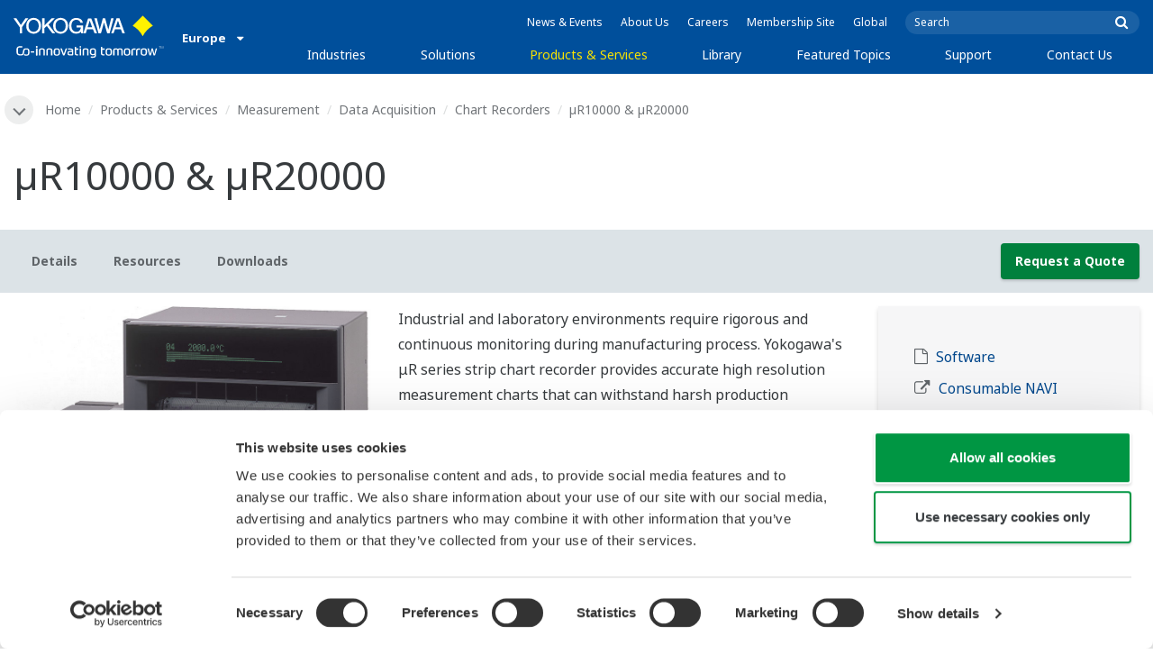

--- FILE ---
content_type: text/html; charset=UTF-8
request_url: https://www.yokogawa.com/eu/solutions/products-and-services/measurement/data-acquisition-products/chart-recorders/r10000-r20000/
body_size: 65171
content:
<!DOCTYPE html>
<!--[if lt IE 9]>      <html class="no-js lt-ie9" id="ng-app" ng-app="app" lang="en"> <![endif]-->
<!--[if gt IE 8]><!--> <html class="no-js gt-ie8" id="ng-app" ng-app="app" lang="en"> <!--<![endif]-->
<head>
	
	<meta charset="utf-8">
	<meta http-equiv="X-UA-Compatible" content="IE=edge,chrome=1">
	<meta name="viewport" content="width=device-width, initial-scale=1, minimum-scale=1.0">
								<meta name="title" content="µR10000 & µR20000 | Yokogawa Europe">
							<meta name="description" content="The μR series are the compact industrial recorders with the recording widths of 100 mm (μR10000) and 180 mm (μR20000). Measured data can be saved to an SD memory card while recording on chart paper. | Yokogawa Europe">
			
	
			<meta class="swiftype" name="page_type" data-type="string" content="Products &amp; Services" />
		<meta class="swiftype" name="popularity" data-type="integer" content="6" />
		<meta class="swiftype" name="region" data-type="string" content="eu" />
		<meta class="swiftype" name="division" data-type="string" content="ia" />
					<meta class="swiftype" name="image" data-type="enum" content="//web-material3.yokogawa.com/1/304/files/584_r10000-r20000-th.jpg" />
				
					
	
	
	
			<title>µR10000 &amp; µR20000 | Yokogawa Europe</title>
	
	
			<link rel="canonical" href="https://www.yokogawa.com/eu/solutions/information/oprex/oprex-measurement/oprex-data-acquisition/chart-recorders/r10000-r20000/">
							<link rel="alternate" href="https://www.yokogawa.com/solutions/products-and-services/measurement/data-acquisition-products/chart-recorders/r10000-r20000/" hreflang="x-default" />
					<link rel="alternate" href="https://www.yokogawa.com/us/solutions/products-and-services/measurement/data-acquisition-products/chart-recorders/r10000-r20000/" hreflang="en-us" />
					<link rel="alternate" href="https://www.yokogawa.com/ca/solutions/products-and-services/measurement/data-acquisition-products/chart-recorders/r10000-r20000/" hreflang="en-ca" />
					<link rel="alternate" href="https://www.yokogawa.com/mx/solutions/products-and-services/measurement/data-acquisition-products/chart-recorders/r10000-r20000/" hreflang="en-mx" />
					<link rel="alternate" href="https://www.yokogawa.com/au/solutions/products-and-services/measurement/data-acquisition-products/chart-recorders/r10000-r20000/" hreflang="en-au" />
					<link rel="alternate" href="https://www.yokogawa.com/in/solutions/products-and-services/measurement/data-acquisition-products/chart-recorders/r10000-r20000/" hreflang="en-in" />
					<link rel="alternate" href="https://www.yokogawa.com/id/solutions/products-and-services/measurement/data-acquisition-products/chart-recorders/r10000-r20000/" hreflang="en-id" />
					<link rel="alternate" href="https://www.yokogawa.com/my/solutions/products-and-services/measurement/data-acquisition-products/chart-recorders/r10000-r20000/" hreflang="en-my" />
					<link rel="alternate" href="https://www.yokogawa.com/ph/solutions/products-and-services/measurement/data-acquisition-products/chart-recorders/r10000-r20000/" hreflang="en-ph" />
					<link rel="alternate" href="https://www.yokogawa.com/sg/solutions/products-and-services/measurement/data-acquisition-products/chart-recorders/r10000-r20000/" hreflang="en-sg" />
					<link rel="alternate" href="https://www.yokogawa.com/th/solutions/products-and-services/measurement/data-acquisition-products/chart-recorders/r10000-r20000/" hreflang="th-th" />
					<link rel="alternate" href="https://www.yokogawa.com/vn/solutions/products-and-services/measurement/data-acquisition-products/chart-recorders/r10000-r20000/" hreflang="en-vn" />
					<link rel="alternate" href="https://www.yokogawa.com/eu/solutions/products-and-services/measurement/data-acquisition-products/chart-recorders/r10000-r20000/" hreflang="en-eu" />
					<link rel="alternate" href="https://www.yokogawa.com/uk/solutions/products-and-services/measurement/data-acquisition-products/chart-recorders/r10000-r20000/" hreflang="en-gb" />
					<link rel="alternate" href="https://www.yokogawa.com/mea/solutions/products-and-services/measurement/data-acquisition-products/chart-recorders/r10000-r20000/" hreflang="en-sa" />
					<link rel="alternate" href="https://www.yokogawa.com/za/solutions/products-and-services/measurement/data-acquisition-products/chart-recorders/r10000-r20000/" hreflang="en-za" />
					<link rel="alternate" href="https://www.yokogawa.com/nl/solutions/products-and-services/measurement/data-acquisition-products/chart-recorders/r10000-r20000/" hreflang="en-nl" />
					<link rel="alternate" href="https://www.yokogawa.co.jp/solutions/products-and-services/measurement/data-acquisition-products/chart-recorders/r10000-r20000/" hreflang="ja-jp" />
					<link rel="alternate" href="https://www.yokogawa.com/es/solutions/products-and-services/measurement/data-acquisition-products/chart-recorders/r10000-r20000/" hreflang="en-es" />
					<link rel="alternate" href="https://www.yokogawa.com/fr/solutions/products-and-services/measurement/data-acquisition-products/chart-recorders/r10000-r20000/" hreflang="en-fr" />
					<link rel="alternate" href="https://www.yokogawa.com/no/solutions/products-and-services/measurement/data-acquisition-products/chart-recorders/r10000-r20000/" hreflang="en-no" />
					<link rel="alternate" href="https://www.yokogawa.com/cis/solutions/products-and-services/measurement/data-acquisition-products/chart-recorders/r10000-r20000/" hreflang="ru-ru" />
					<link rel="alternate" href="https://www.yokogawa.com/cn/solutions/products-and-services/measurement/data-acquisition-products/chart-recorders/r10000-r20000/" hreflang="zh-cn" />
					<link rel="alternate" href="https://www.yokogawa.com/kr/solutions/products-and-services/measurement/data-acquisition-products/chart-recorders/r10000-r20000/" hreflang="ko-kr" />
					<link rel="alternate" href="https://www.yokogawa.com/tw/solutions/products-and-services/measurement/data-acquisition-products/chart-recorders/r10000-r20000/" hreflang="zh-tw" />
					<link rel="alternate" href="https://www.yokogawa.com/tr/solutions/products-and-services/measurement/data-acquisition-products/chart-recorders/r10000-r20000/" hreflang="en-tr" />
					<link rel="alternate" href="https://www.yokogawa.com/it/solutions/products-and-services/measurement/data-acquisition-products/chart-recorders/r10000-r20000/" hreflang="en-it" />
					<link rel="alternate" href="https://www.yokogawa.com/de/solutions/products-and-services/measurement/data-acquisition-products/chart-recorders/r10000-r20000/" hreflang="de-de" />
					<link rel="alternate" href="https://www.yokogawa.com/pl/solutions/products-and-services/measurement/data-acquisition-products/chart-recorders/r10000-r20000/" hreflang="en-pl" />
					<link rel="alternate" href="https://www.yokogawa.com/be-fr/solutions/products-and-services/measurement/data-acquisition-products/chart-recorders/r10000-r20000/" hreflang="en-be" />
					<link rel="alternate" href="https://www.yokogawa.com/be-nl/solutions/products-and-services/measurement/data-acquisition-products/chart-recorders/r10000-r20000/" hreflang="en-be" />
					<link rel="alternate" href="https://www.yokogawa.com/cz/solutions/products-and-services/measurement/data-acquisition-products/chart-recorders/r10000-r20000/" hreflang="en-cz" />
					<link rel="alternate" href="https://www.yokogawa.com/sk/solutions/products-and-services/measurement/data-acquisition-products/chart-recorders/r10000-r20000/" hreflang="en-sk" />
					<link rel="alternate" href="https://www.yokogawa.com/at/solutions/products-and-services/measurement/data-acquisition-products/chart-recorders/r10000-r20000/" hreflang="de-at" />
					<link rel="alternate" href="https://www.yokogawa.com/ch/solutions/products-and-services/measurement/data-acquisition-products/chart-recorders/r10000-r20000/" hreflang="de-ch" />
					<link rel="alternate" href="https://www.yokogawa.com/hu/solutions/products-and-services/measurement/data-acquisition-products/chart-recorders/r10000-r20000/" hreflang="en-hu" />
					<link rel="alternate" href="https://www.yokogawa.com/ro/solutions/products-and-services/measurement/data-acquisition-products/chart-recorders/r10000-r20000/" hreflang="en-ro" />
					<link rel="alternate" href="https://www.yokogawa.com/br/solutions/products-and-services/measurement/data-acquisition-products/chart-recorders/r10000-r20000/" hreflang="pt-br" />
					<link rel="alternate" href="https://www.yokogawa.com/sa-es/solutions/products-and-services/measurement/data-acquisition-products/chart-recorders/r10000-r20000/" hreflang="es-cl" />
			
    
			<link rel="shortcut icon" href="/img/favicon.ico">
		<link rel="apple-touch-icon" sizes="57x57" href="/img/iphone_apple_touch_57x57.png">
	<link rel="apple-touch-icon" sizes="72x72" href="/img/ipad_72x72.png">
	<link rel="apple-touch-icon" sizes="114x114" href="/img/iphone4_retina_114x114.png">
	<link rel="apple-touch-icon" sizes="144x144" href="/img/ipad3_retina_144x144.png">

	
	
	
	        <link rel="stylesheet" href="/css/fonts/notosans-latin.css">
	
	
	        <link rel="stylesheet" href="/css/old/theme-ia-6fcb030abb.css">
		<style type="text/css">
			.is-aff {
				.accordion-container {
					font-size: 1.15em !important;
					p {
						font-size: inherit;
						line-height: inherit;
						font-weight: inherit;
					}
				}
			}
			.theme-ia {
				.embedded-messaging {
					.embeddedMessagingConversationButtonWrapper {
						button {
							bottom: 80px !important;
							right: 12px !important;
						}
					}
					iframe {
						bottom: 80px !important;
					}
				}
			}
		</style>
	
	
	
	
	
				<script>
			window.wl_global_vars = {
				THEME: "ia",
				TRANSLATE: {
					frontend: {"company":"Company","edition_number":"Edition ::1","featured":"Featured","industries":"Industries","location":"Location","new":"New","new_in":"New In","overview":"Overview","products":"Products","show_email":"Show Email","show_phone":"Show Phone Number","back_to_top":"Back to Top"},
				},
				REGION_TITLE: "Europe",
				REGION_ID: 13,
				REGION_CODE: "eu",
				YOKO_DIV: 'ia',
									COOKIE_LAW: 'EUCookieDisclaimerHide',
								CDN_LOCATION: '//web-material3.yokogawa.com',
				CSRF_TOKEN: 'grweggQ7rHJCUiTm7s2DXsNtODdU6mb7WwDyyvDh',
				CONTACT_TEXT: 'Contact',
				CONTACT_LINK: 'https://www.yokogawa.com/eu/contact/',
				API_BASE: 'https://yc3.yokocms.com'
			};
		</script>
		
	<!--[if lt IE 9]>
		<script src="//cdnjs.cloudflare.com/ajax/libs/html5shiv/3.6.2/html5shiv.js"></script>
		<script src="//cdnjs.cloudflare.com/ajax/libs/respond.js/1.1.0/respond.min.js"></script>
		<script src="//cdnjs.cloudflare.com/ajax/libs/json2/20140204/json2.min.js"></script>
		<script src="//cdnjs.cloudflare.com/ajax/libs/es5-shim/4.1.7/es5-shim.min.js"></script>
        <script src="/js/old/ie-head-12aaeb70c8.js"></script>
	<![endif]-->

	
	

	
	<script data-cookieconsent="ignore">
    window.dataLayer = window.dataLayer || [];
    function gtag() {
        dataLayer.push(arguments);
    }
    gtag("consent", "default", {
        ad_personalization: "denied",
        ad_storage: "denied",
        ad_user_data: "denied",
        analytics_storage: "denied",
        functionality_storage: "denied",
        personalization_storage: "denied",
        security_storage: "granted",
        wait_for_update: 500,
    });
    gtag("set", "ads_data_redaction", true);
    gtag("set", "url_passthrough", true);
</script>

<!-- Google Tag Manager -->
<script data-cookieconsent="ignore">(function(w,d,s,l,i){w[l]=w[l]||[];w[l].push({'gtm.start':
new Date().getTime(),event:'gtm.js'});var f=d.getElementsByTagName(s)[0],
j=d.createElement(s),dl=l!='dataLayer'?'&l='+l:'';j.async=true;j.src=
'https://www.googletagmanager.com/gtm.js?id='+i+dl;f.parentNode.insertBefore(j,f);
})(window,document,'script','dataLayer','GTM-MJC3GV');</script>
<!-- End Google Tag Manager -->
</head>
	<!--[if lt IE 9]><body class="lt-ie9 theme-ia  lang-en layout-redesign product-page" ng-controller="BaseController as baseCtrl" ng-class="{ 'active-mobile-menu': baseCtrl.activeMobileMenu }"> <![endif]-->
	<!--[if gt IE 8]><!--><body class="gt-ie8 theme-ia  lang-en layout-redesign product-page" ng-controller="BaseController as baseCtrl" ng-class="{ 'active-mobile-menu': baseCtrl.activeMobileMenu }"> <!--<![endif]-->

	<div id="top"></div>
	<div data-elastic-exclude>
		
		<!-- Google Tag Manager (noscript) -->
<noscript><iframe src="https://www.googletagmanager.com/ns.html?id=GTM-MJC3GV"
height="0" width="0" style="display:none;visibility:hidden"></iframe></noscript>
<!-- End Google Tag Manager (noscript) -->

		
			<nav class="mobile-menu">
	<div class="mobile-searchbox">
					<!-- static search box -->
<form action="https://www.yokogawa.com/eu/search" method="get" autocomplete="off" class="search-form" id="swiftype-search-form-rendered">
	<input autocomplete="off" type="text" class="search-form-input" name="q" title="Search" x-webkit-speech="" x-webkit-grammar="builtin:search" lang="en" dir="ltr" spellcheck="false" style="outline: none;" placeholder="Search" value="" />
	<input type="submit" value="submit" class="search-form-submit" title="Search" />
	<div class="search-form-icon"></div>
</form>
			</div>

	<ul ng-if="baseCtrl.fullNavList[baseCtrl.currentMenuDepth]" ng-cloak>
		<li class="mobile-menu-back left-arrow" ng-show="baseCtrl.fullNavList[baseCtrl.currentMenuDepth].parent">
			<a href="#" ng-click="baseCtrl.handleNavigationClick($event, baseCtrl.fullNavList[baseCtrl.currentMenuDepth].parent)" ng-show="baseCtrl.fullNavList[baseCtrl.fullNavList[baseCtrl.currentMenuDepth].parent].name">
				{{ baseCtrl.fullNavList[baseCtrl.fullNavList[baseCtrl.currentMenuDepth].parent].name }}
			</a>
			<a href="#" ng-click="baseCtrl.handleNavigationClick($event, baseCtrl.fullNavList[baseCtrl.currentMenuDepth].parent)" ng-hide="baseCtrl.fullNavList[baseCtrl.fullNavList[baseCtrl.currentMenuDepth].parent].name">
				Menu
			</a>
		</li>
		<li class="mobile-menu-browse-all" ng-if="baseCtrl.fullNavList[baseCtrl.currentMenuDepth].name">
			<a ng-href="{{ baseCtrl.fullNavList[baseCtrl.currentMenuDepth].url }}">
				{{ baseCtrl.fullNavList[baseCtrl.currentMenuDepth].name }}
			</a>
		</li>
		<li ng-repeat="child in baseCtrl.fullNavList[baseCtrl.currentMenuDepth].children" ng-class="{ 'right-arrow': baseCtrl.fullNavList[child].children.length, 'is-offsite': baseCtrl.fullNavList[child].offsite, 'is-active': child === baseCtrl.currentMenuItem }" ng-if="!baseCtrl.fullNavList[child].hidden && !baseCtrl.fullNavList[child].discontinued">
			<a href="#" ng-click="baseCtrl.handleNavigationClick($event, child)" ng-if="baseCtrl.fullNavList[child].children.length">
				{{ baseCtrl.fullNavList[child].name }}
			</a>
			<a ng-href="{{ baseCtrl.fullNavList[child].url }}" ng-if="!baseCtrl.fullNavList[child].children.length" ng-attr-target="{{ (baseCtrl.fullNavList[child].offsite) ? '_blank' : undefined }}">
				{{ baseCtrl.fullNavList[child].name }}
			</a>
		</li>

					<li ng-if="!baseCtrl.fullNavList[baseCtrl.currentMenuDepth].parent">
				<a href="https://www.yokogawa.com/eu/news/">
					News &amp; Events
				</a>
			</li>
					<li ng-if="!baseCtrl.fullNavList[baseCtrl.currentMenuDepth].parent">
				<a href="https://www.yokogawa.com/eu/about/">
					About Us
				</a>
			</li>
					<li ng-if="!baseCtrl.fullNavList[baseCtrl.currentMenuDepth].parent">
				<a href="https://www.yokogawa.com/eu/about/careers/">
					Careers
				</a>
			</li>
					<li ng-if="!baseCtrl.fullNavList[baseCtrl.currentMenuDepth].parent">
				<a href="https://www.yokogawa.com/eu/member-site-info/">
					Membership Site
				</a>
			</li>
					<li ng-if="!baseCtrl.fullNavList[baseCtrl.currentMenuDepth].parent">
				<a href="/#set-region">
					Global
				</a>
			</li>
			</ul>

	<div class="loading mobile-menu-loading" ng-if="!baseCtrl.fullNavList[baseCtrl.currentMenuDepth]">
		<div class="loading-animation">
			<div class="loading-ball"></div>
			<div class="loading-ball"></div>
			<div class="loading-ball"></div>
		</div>
		<div class="loading-message">Loading...</div>
	</div>
</nav>

	<div class="global-container">
		<header id="geoBanner" class="prompt-geolocate" ng-class="{ 'is-visible': baseCtrl.showGeoBanner() }" ng-cloak>
		<div class="prompt-container">
			<span class="prompt-close" ng-click="baseCtrl.closeGeoBanner()"></span>
			<span class="content"></span>
		</div>
	</header>

<header class="main-header">
	<div class="main-header-container">
		<div class="row">
			<div class="columns">
				<div class="main-header-inner">
					<div class="main-header-left">
						<div class="logo">
															<a href="https://www.yokogawa.com/eu/">
									<span class="logo-text">Yokogawa | Co-innovating Tomorrow</span>
									<svg width="138" height="39" viewBox="0 0 138 39" fill="none" xmlns="http://www.w3.org/2000/svg">
	<g id="logo-ia">
		<path id="logo-icon" d="M118.53 18.84C120.65 14.7 123.75 11.51 127.8 9.27C127.8 9.28 118.54 0.01 118.54 0C113.9 4.65 111.17 7.36 109.27 9.27C113.19 11.41 116.24 14.51 118.53 18.84Z" fill="#FFF200"/>
		<g id="logo-type">
			<path id="Vector" d="M7.83 16.21H5.73V10.56L0 2.43H2.66L6.77 8.53L10.9 2.44H13.53L7.83 10.51V16.21Z" fill="white"/>
			<path id="Vector_2" d="M18.55 14.76C16.51 14.76 13.79 13.57 13.79 9.28C13.79 5.36 16.38 3.8 18.42 3.8C20.28 3.8 23.13 5.02 23.13 9.45C23.13 13.82 19.99 14.76 18.55 14.76ZM18.41 2.02C17.37 2.02 11.66 2.48 11.66 9.43C11.66 15.97 17.38 16.57 18.47 16.58C19.62 16.59 25.26 15.92 25.26 9.26C25.27 2.94 20.19 2.02 18.41 2.02Z" fill="white"/>
			<path id="Vector_3" d="M28.4 16.2H26.31V2.43H28.53V8.95L35.02 2.43H37.87L32.14 8.18L38.32 16.2L35.64 16.21L30.53 9.46L28.4 11.48V16.2Z" fill="white"/>
			<path id="Vector_4" d="M43.29 14.75C41.3 14.75 38.56 13.68 38.56 9.28C38.56 5.07 41.31 3.81 43.24 3.81C45.67 3.81 47.84 5.61 47.84 9.19C47.84 13.82 44.9 14.75 43.29 14.75ZM43.3 1.99C41.31 2.06 36.36 3.08 36.36 9.17C36.36 15.89 41.72 16.57 43.36 16.56C45.2 16.55 50.02 15.26 50.04 9.22C50.07 1.99 43.22 1.99 43.3 1.99Z" fill="white"/>
			<path id="Vector_5" d="M57.81 8.96L63.78 8.97L63.76 16.15H62.11L61.87 14.82C60.58 16.08 59.29 16.52 57.2 16.52C54.19 16.51 50.9 14.12 50.9 9.22C50.9 5.89 53.01 2.08 57.44 2.1C59.78 2.1 63.04 2.88 63.6 6.51L61.43 6.5C61.16 5.59 60.38 3.8 57.62 3.8C55.36 3.8 53.13 5.18 53.13 9.37C53.13 13.34 55.61 14.8 57.51 14.8C59.37 14.8 61.13 14.17 61.84 10.86H57.83L57.81 8.96Z" fill="white"/>
			<path id="Vector_6" d="M67.99 10.61L69.87 4.43L70.27 5.54L72.15 10.61H67.99ZM71.27 2.46L68.44 2.47L64.04 16.21H66.3L67.47 12.4L72.86 12.39L74.38 16.18L76.69 16.16L71.27 2.46Z" fill="white"/>
			<path id="Vector_7" d="M74.14 2.44H76.49C78.34 9.92 78.7 11.23 79.11 12.69C79.43 11.31 80.1 9.51 81.92 2.44H84.05C86.2 10.06 86.52 11.24 86.99 12.77C87.31 11.49 87.76 9.97 89.6 2.44H91.83L88.14 16.18L85.94 16.21C84.15 10.11 83.93 9.37 83.03 6.16C82.29 8.72 82.14 9.38 80.23 16.2H77.96L74.14 2.44Z" fill="white"/>
			<path id="Vector_8" d="M93.7 10.67L95.82 4.57V4.54L97.96 10.67H93.7ZM97.2 2.41H94.49L89.62 16.18H91.79L93.04 12.5L98.52 12.51L99.85 16.18L102.13 16.17L97.2 2.41Z" fill="white"/>
		</g>
		<g id="logo-tagline">
			<path id="Vector_9" d="M21.86 30.12H20.61V36.44H21.86V30.12Z" fill="white"/>
			<path id="Vector_10" d="M44.42 30.13L46.11 35.05L47.84 30.13H49.15L46.75 36.44H45.43L43.03 30.13H44.42Z" fill="white"/>
			<path id="Vector_11" d="M61.97 30.12H60.71V36.44H61.97V30.12Z" fill="white"/>
			<path id="Vector_12" d="M21.88 27.98H20.61V29.28H21.88V27.98Z" fill="white"/>
			<path id="Vector_13" d="M61.97 27.98H60.69V29.28H61.97V27.98Z" fill="white"/>
			<path id="Vector_14" d="M53.61 32.4C53.61 31.54 53.34 31.15 52.22 31.15H50.06V30.12H52.24C53.19 30.12 54.82 30.31 54.82 32.03V35.44C54.82 36.18 54.5 36.42 53.86 36.42H51.66C50.43 36.42 49.48 36.09 49.48 34.34C49.48 32.68 50.64 32.4 51.58 32.4H53.61ZM53.62 35.06V33.39L51.85 33.4C51.19 33.4 50.66 33.4 50.66 34.34C50.66 35.03 50.79 35.4 51.8 35.4H53.33C53.55 35.39 53.62 35.23 53.62 35.06Z" fill="white"/>
			<path id="Vector_15" d="M63.4 36.44V31.98C63.4 31.25 63.62 30.72 64.06 30.4C64.5 30.08 65.2 29.92 66.14 29.92C67.08 29.92 67.77 30.08 68.21 30.4C68.65 30.72 68.87 31.24 68.87 31.98V36.44H67.62V32.24C67.62 31.63 67.58 31.23 66.96 31.07C66.55 30.96 65.71 30.98 65.31 31.07C64.78 31.19 64.65 31.47 64.65 32.24V36.44H63.4Z" fill="white"/>
			<path id="Vector_16" d="M56.14 28.63H57.4V30.12H59.57V31.18H57.4V34.11C57.4 34.38 57.42 34.6 57.44 34.77C57.49 35.13 57.65 35.28 57.94 35.34C58.08 35.37 58.28 35.39 58.5 35.39H59.38V36.43H58.52C58.04 36.43 57.65 36.39 57.34 36.32C56.74 36.17 56.38 35.85 56.24 35.24C56.17 34.95 56.14 34.58 56.14 34.14V28.63Z" fill="white"/>
			<path id="Vector_17" d="M21.86 30.12H20.61V36.44H21.86V30.12Z" fill="white"/>
			<path id="Vector_18" d="M21.88 27.98H20.61V29.28H21.88V27.98Z" fill="white"/>
			<path id="Vector_19" d="M18.99 32.69H15.82V33.84H18.99V32.69Z" fill="white"/>
			<path id="Vector_20" d="M127.27 31.67L126.02 36.47H124.72L122.89 30.13H124.15L125.38 35.12L126.69 30.13H127.92L129.16 35.14L130.47 30.13H131.64L129.77 36.47H128.48L127.27 31.67Z" fill="white"/>
			<path id="Vector_21" d="M135.08 27.97V28.13H134.33V30.09H134.14V28.13H133.39V27.97H135.08Z" fill="white"/>
			<path id="Vector_22" d="M136.56 30.09H136.3L135.58 28.13C135.58 28.22 135.58 30.09 135.58 30.09H135.41V27.97H135.7L136.42 29.97L137.14 27.97H137.44V30.09H137.27V28.13L136.56 30.09Z" fill="white"/>
			<path id="Vector_23" d="M112.44 36.47V32.13C112.44 31.03 112.96 30.44 113.82 30.22C114.11 30.15 114.43 30.11 114.78 30.11C114.78 30.11 115.95 30.1 116.18 30.12C116.18 30.12 116.19 31.04 116.18 31.19C115.96 31.2 115.28 31.17 114.9 31.18C114.62 31.19 114.4 31.21 114.24 31.26C113.76 31.41 113.7 31.8 113.7 32.42V36.47H112.44V36.47Z" fill="white"/>
			<path id="Vector_24" d="M108.14 36.47V32.13C108.14 31.03 108.66 30.44 109.52 30.22C109.81 30.15 110.13 30.11 110.48 30.11C110.48 30.11 111.65 30.1 111.88 30.12C111.88 30.12 111.89 31.04 111.88 31.19C111.66 31.2 110.98 31.17 110.59 31.18C110.31 31.19 110.09 31.21 109.93 31.26C109.45 31.41 109.39 31.8 109.39 32.42V36.47H108.14V36.47Z" fill="white"/>
			<path id="Vector_25" d="M99.49 30.4C99.07 30.09 98.45 29.94 97.63 29.94C96.82 29.94 96.08 30.21 95.76 30.65C95.44 30.21 94.7 29.94 93.89 29.94C93.07 29.94 92.45 30.09 92.03 30.4C91.61 30.71 91.4 31.24 91.4 31.99V36.46H92.66V32.56C92.66 31.86 92.59 31.26 93.21 31.07C93.61 30.95 94.33 30.98 94.59 31.07C95.18 31.27 95.15 31.75 95.14 32.83V36.46H96.38V32.83C96.36 31.75 96.34 31.27 96.93 31.07C97.19 30.98 97.91 30.95 98.31 31.07C98.93 31.26 98.86 31.86 98.86 32.56V36.46H100.12V31.99C100.12 31.24 99.91 30.71 99.49 30.4Z" fill="white"/>
			<path id="Vector_26" d="M23.3 36.44V31.98C23.3 31.25 23.52 30.72 23.96 30.4C24.41 30.08 25.1 29.92 26.04 29.92C26.98 29.92 27.67 30.08 28.11 30.4C28.55 30.72 28.77 31.24 28.77 31.98V36.44H27.52V32.24C27.52 31.63 27.48 31.23 26.86 31.07C26.45 30.96 25.61 30.98 25.21 31.07C24.69 31.19 24.55 31.47 24.55 32.24V36.44H23.3Z" fill="white"/>
			<path id="Vector_27" d="M30.16 36.44V31.98C30.16 31.25 30.38 30.72 30.83 30.4C31.27 30.08 31.96 29.92 32.9 29.92C33.84 29.92 34.53 30.08 34.98 30.4C35.42 30.72 35.64 31.24 35.64 31.98V36.44H34.38V32.24C34.38 31.63 34.34 31.23 33.72 31.07C33.31 30.96 32.46 30.98 32.07 31.07C31.54 31.19 31.41 31.47 31.41 32.24V36.44H30.16Z" fill="white"/>
			<path id="Vector_28" d="M80.18 28.63H81.44V30.12H83.61V31.18H81.44V34.11C81.44 34.38 81.45 34.6 81.48 34.77C81.53 35.13 81.69 35.28 81.98 35.34C82.12 35.37 82.32 35.39 82.54 35.39H83.42V36.43H82.55C82.07 36.43 81.68 36.39 81.38 36.32C80.78 36.17 80.42 35.85 80.28 35.24C80.21 34.95 80.18 34.58 80.18 34.14V28.63V28.63Z" fill="white"/>
			<path id="Vector_29" d="M39.71 29.95C40.63 29.95 41.4 30.06 41.92 30.58C42.15 30.81 42.32 31.12 42.43 31.51C42.54 31.9 42.59 32.38 42.59 32.97V33.64C42.59 34.22 42.54 34.71 42.43 35.1C42.32 35.49 42.15 35.8 41.92 36.03C41.46 36.49 40.72 36.66 39.71 36.66C38.71 36.66 37.97 36.5 37.5 36.03C37.27 35.8 37.1 35.49 36.99 35.1C36.88 34.71 36.83 34.22 36.83 33.64V32.97C36.83 32.38 36.88 31.9 36.99 31.51C37.1 31.12 37.27 30.81 37.5 30.58C38.02 30.06 38.85 29.95 39.71 29.95ZM41.32 32.97C41.32 32.54 41.29 32.2 41.25 31.94C41.21 31.68 41.13 31.48 41.01 31.35C40.78 31.07 40.4 31.01 39.71 31.01C39.16 31.01 38.67 31.04 38.42 31.35C38.3 31.49 38.22 31.69 38.18 31.94C38.13 32.2 38.12 32.54 38.12 32.97V33.64C38.12 34.07 38.14 34.42 38.18 34.67C38.22 34.93 38.3 35.12 38.42 35.27C38.66 35.56 39.08 35.61 39.71 35.61C40.49 35.61 40.81 35.51 41.01 35.27C41.13 35.13 41.21 34.93 41.25 34.67C41.29 34.41 41.32 34.07 41.32 33.64V32.97Z" fill="white"/>
			<path id="Vector_30" d="M87.39 29.93C88.3 29.93 89.08 30.04 89.6 30.56C89.83 30.79 90 31.1 90.11 31.49C90.22 31.87 90.27 32.36 90.27 32.95V33.62C90.27 34.21 90.22 34.7 90.11 35.08C90 35.47 89.83 35.78 89.6 36.01C89.14 36.47 88.4 36.64 87.39 36.64C86.39 36.64 85.65 36.48 85.18 36.01C84.95 35.78 84.78 35.47 84.67 35.08C84.56 34.7 84.51 34.21 84.51 33.62V32.95C84.51 32.36 84.56 31.87 84.67 31.49C84.78 31.1 84.95 30.79 85.18 30.56C85.7 30.04 86.52 29.93 87.39 29.93ZM89 32.95C89 32.52 88.97 32.18 88.93 31.92C88.88 31.66 88.81 31.47 88.69 31.33C88.46 31.05 88.08 30.99 87.4 30.99C86.85 30.99 86.36 31.02 86.1 31.33C85.98 31.47 85.91 31.67 85.86 31.92C85.82 32.18 85.8 32.52 85.8 32.95V33.62C85.8 34.05 85.82 34.4 85.86 34.65C85.91 34.91 85.98 35.1 86.1 35.25C86.34 35.54 86.76 35.59 87.4 35.59C88.18 35.59 88.5 35.49 88.69 35.25C88.81 35.11 88.89 34.91 88.93 34.65C88.97 34.39 89 34.05 89 33.62V32.95Z" fill="white"/>
			<path id="Vector_31" d="M104.14 29.93C105.05 29.93 105.83 30.04 106.35 30.56C106.58 30.79 106.75 31.1 106.86 31.49C106.97 31.87 107.02 32.36 107.02 32.95V33.62C107.02 34.21 106.97 34.7 106.86 35.08C106.76 35.47 106.58 35.78 106.35 36.01C105.89 36.47 105.15 36.64 104.14 36.64C103.14 36.64 102.4 36.48 101.93 36.01C101.7 35.78 101.53 35.47 101.42 35.08C101.31 34.7 101.25 34.21 101.25 33.62V32.95C101.25 32.36 101.3 31.87 101.42 31.49C101.53 31.1 101.7 30.79 101.93 30.56C102.45 30.04 103.28 29.93 104.14 29.93ZM105.74 32.95C105.74 32.52 105.72 32.18 105.67 31.92C105.63 31.66 105.55 31.47 105.43 31.33C105.2 31.05 104.81 30.99 104.13 30.99C103.58 30.99 103.09 31.02 102.83 31.33C102.71 31.47 102.63 31.67 102.59 31.92C102.55 32.18 102.53 32.52 102.53 32.95V33.62C102.53 34.05 102.55 34.4 102.59 34.65C102.63 34.91 102.71 35.1 102.83 35.25C103.07 35.54 103.49 35.59 104.13 35.59C104.91 35.59 105.23 35.49 105.43 35.25C105.55 35.11 105.63 34.91 105.67 34.65C105.71 34.39 105.74 34.05 105.74 33.62V32.95Z" fill="white"/>
			<path id="Vector_32" d="M119.57 29.93C120.48 29.93 121.26 30.04 121.78 30.56C122.01 30.79 122.18 31.1 122.28 31.49C122.39 31.87 122.44 32.36 122.44 32.95V33.62C122.44 34.21 122.39 34.7 122.28 35.08C122.17 35.47 122 35.78 121.78 36.01C121.32 36.47 120.58 36.64 119.57 36.64C118.57 36.64 117.83 36.48 117.36 36.01C117.13 35.78 116.96 35.47 116.85 35.08C116.74 34.7 116.69 34.21 116.69 33.62V32.95C116.69 32.36 116.74 31.87 116.85 31.49C116.96 31.1 117.13 30.79 117.36 30.56C117.88 30.04 118.7 29.93 119.57 29.93ZM121.17 32.95C121.17 32.52 121.15 32.18 121.11 31.92C121.06 31.66 120.99 31.47 120.87 31.33C120.63 31.05 120.25 30.99 119.57 30.99C119.02 30.99 118.53 31.02 118.27 31.33C118.16 31.47 118.07 31.67 118.03 31.92C117.99 32.18 117.97 32.52 117.97 32.95V33.62C117.97 34.05 117.99 34.4 118.03 34.65C118.07 34.91 118.16 35.1 118.27 35.25C118.51 35.54 118.93 35.59 119.57 35.59C120.35 35.59 120.67 35.49 120.87 35.25C120.98 35.11 121.06 34.91 121.11 34.65C121.15 34.39 121.17 34.05 121.17 33.62V32.95Z" fill="white"/>
			<path id="Vector_33" d="M14.46 31.5C14.35 31.11 14.19 30.8 13.95 30.57C13.43 30.05 12.65 29.94 11.74 29.94C9.04 29.94 8.94 31.09 8.62 32.91C8.33 34.56 8.31 35.36 6.86 35.36H5.71C4.14 35.36 4.04 33.84 4.04 33.12C4.04 32.7 4.03 31.72 4.03 31.46C4.03 29.01 5.2 29.12 5.77 29.12H8.02V28H5.72C4.41 28 2.68 28.49 2.68 31.46V33.04C2.68 35.17 3.54 36.48 5.79 36.48H6.89C8.93 36.48 9.53 35.6 9.89 33.09C10.16 31.23 10.32 31 11.74 31C12.42 31 12.8 31.06 13.03 31.34C13.14 31.48 13.23 31.68 13.27 31.93C13.31 32.19 13.34 32.53 13.34 32.97V33.64C13.34 34.07 13.31 34.42 13.27 34.67C13.23 34.93 13.15 35.12 13.03 35.27C12.84 35.5 12.51 35.63 11.74 35.63C10.92 35.63 10.16 35.42 10.03 34.85C9.86 35.44 9.72 35.67 9.46 36.03C9.71 36.32 10.28 36.67 11.74 36.67C12.75 36.67 13.49 36.5 13.95 36.04C14.18 35.81 14.35 35.5 14.46 35.11C14.57 34.73 14.62 34.23 14.62 33.65V32.98C14.62 32.37 14.57 31.88 14.46 31.5Z" fill="white"/>
			<path id="Vector_34" d="M75.58 31.61C75.4 30.78 74.9 30.35 74.3 30.14C73.52 29.85 72.13 29.86 71.4 30.14C70.65 30.43 70.28 30.93 70.11 31.69C69.98 32.32 69.96 33.79 70.13 34.5C70.3 35.24 70.67 35.76 71.39 36.03C72.12 36.3 73.25 36.28 73.83 36.09C74.09 36.01 74.29 35.88 74.45 35.73V35.84C74.45 36.5 74.35 36.95 74.08 37.2C73.82 37.45 73.39 37.55 72.82 37.55C71.63 37.55 71.5 37.54 70.91 37.53V38.6C71.05 38.6 72.06 38.62 72.32 38.62C73.58 38.62 73.83 38.56 74.13 38.47C74.85 38.25 75.3 37.86 75.53 37.13C75.64 36.78 75.7 36.35 75.7 35.84V32.76C75.69 32.33 75.65 31.96 75.58 31.61ZM74.38 34.36C74.3 34.77 74.06 35.01 73.67 35.1C73.25 35.2 72.42 35.21 72 35.09C71.56 34.97 71.37 34.65 71.32 34.17C71.26 33.67 71.26 32.5 71.32 32C71.37 31.49 71.56 31.19 71.99 31.08C72.41 30.97 73.29 30.97 73.72 31.08C74.28 31.23 74.35 31.7 74.38 32C74.45 32.46 74.47 33.91 74.38 34.36Z" fill="white"/>
		</g>
	</g>
</svg>
								</a>
													</div>

						
													<div class="region-selector">
								<a ng-class="{ 'active': baseCtrl.activeLocationMenu }" href="http://www.yokogawa.com/index.htm?mode=pc" ng-click="baseCtrl.toggleLocationMenu($event)">
									<span class="region-selector-text">
										Europe
									</span>
									<span class="region-selector-text-small">
										EU
									</span>&nbsp;&nbsp;
									<span class="fa fa-caret-down"></span>
								</a>
							</div>
											</div>

					<div class="main-header-right">
						<nav class="secondary-nav">
							<div class="links">
								<ul>
																			<li>
											<a href="https://www.yokogawa.com/eu/news/" title="News &amp; Events">
												News &amp; Events
											</a>
										</li>
																			<li>
											<a href="https://www.yokogawa.com/eu/about/" title="About Us">
												About Us
											</a>
										</li>
																			<li>
											<a href="https://www.yokogawa.com/eu/about/careers/" title="Careers">
												Careers
											</a>
										</li>
																			<li>
											<a href="https://www.yokogawa.com/eu/member-site-info/" title="Membership Site">
												Membership Site
											</a>
										</li>
																			<li>
											<a href="/#set-region" title="Global">
												Global
											</a>
										</li>
																	</ul>
							</div>

							<div class="searchbox">
																	<script>
	function returnFilter() {
		var regionCode = 'eu';
		var division = '';
		var filters = {
			'page': {
				'region': [regionCode]
			}
		};
		if (division !== 'ia') {
			if (division === 'aff') {
				filters.page.division = [division];
				if (regionCode === 'ymi') {
					filters.page.region.push('gl');
					filters.page.division.push('tmi');
				} else if (regionCode === 'jp-ymi') {
					filters.page.region.push('jp');
					filters.page.division.push('tmi');
				}
			} else if (division === 'tmi') {
				var yca = ['us','ca','mx'];
				if (yca.indexOf(regionCode) >= 0) {
					filters.page.division = [division];
				}
			}
		}

		return filters;
	}
</script>
									<!-- static search box -->
<form action="https://www.yokogawa.com/eu/search" method="get" autocomplete="off" class="search-form" id="swiftype-search-form-rendered">
	<input autocomplete="off" type="text" class="search-form-input" name="q" title="Search" x-webkit-speech="" x-webkit-grammar="builtin:search" lang="en" dir="ltr" spellcheck="false" style="outline: none;" placeholder="Search" value="" />
	<input type="submit" value="submit" class="search-form-submit" title="Search" />
	<div class="search-form-icon"></div>
</form>
															</div>
						</nav>

													<nav class="primary-nav">
	
	<ul class="primary-nav-top-level">
									<li ng-class="{ 'hover': baseCtrl.activeMenuItem === 'industries' && baseCtrl.activeDesktopMenu, 'active': baseCtrl.isCurrent('/eu/industries/') }" ng-mouseover="baseCtrl.mouseEnterMenuItem('industries');" ng-mouseleave="baseCtrl.mouseLeaveMenuItem();"><a href="/eu/industries/">Industries</a></li>
												<li ng-class="{ 'hover': baseCtrl.activeMenuItem === 'solutions' && baseCtrl.activeDesktopMenu, 'active': baseCtrl.isCurrent('/eu/solutions/solutions/') }" ng-mouseover="baseCtrl.mouseEnterMenuItem('solutions');" ng-mouseleave="baseCtrl.mouseLeaveMenuItem();"><a href="/eu/solutions/solutions/">Solutions</a></li>
												<li ng-class="{ 'hover': baseCtrl.activeMenuItem === 'products-and-services' && baseCtrl.activeDesktopMenu, 'active': baseCtrl.isCurrent('/eu/solutions/products-and-services/') }" ng-mouseover="baseCtrl.mouseEnterMenuItem('products-and-services');" ng-mouseleave="baseCtrl.mouseLeaveMenuItem();"><a href="/eu/solutions/products-and-services/">Products &amp; Services</a></li>
												<li ng-class="{ 'hover': baseCtrl.activeMenuItem === 'technical_library' && baseCtrl.activeDesktopMenu, 'active': baseCtrl.isCurrent('/eu/library/') }" ng-mouseover="baseCtrl.mouseEnterMenuItem('technical_library');" ng-mouseleave="baseCtrl.mouseLeaveMenuItem();"><a href="/eu/library/">Library</a></li>
												<li ng-class="{ 'hover': baseCtrl.activeMenuItem === 'featured-topics' && baseCtrl.activeDesktopMenu, 'active': baseCtrl.isCurrent('/eu/solutions/featured-topics/') }" ng-mouseover="baseCtrl.mouseEnterMenuItem('featured-topics');" ng-mouseleave="baseCtrl.mouseLeaveMenuItem();"><a href="/eu/solutions/featured-topics/">Featured Topics</a></li>
												<li ng-class="{ 'hover': baseCtrl.activeMenuItem === 'support' && baseCtrl.activeDesktopMenu, 'active': baseCtrl.isCurrent('/eu/support/') }" ng-mouseover="baseCtrl.mouseEnterMenuItem('support');" ng-mouseleave="baseCtrl.mouseLeaveMenuItem();"><a href="/eu/support/">Support</a></li>
												<li ng-class="{ 'active': baseCtrl.isCurrent('/eu/contact/') }"><a href="/eu/contact/">Contact Us</a></li>
						</ul>
</nav>
											</div>
				</div>

									<div class="main-header-sticky-content" data-localscroll>
						<div class="main-header-sticky-title">
															<span>µR10000 & µR20000</span>
													</div>
						<div class="main-header-sticky-search">
							<div class="searchbox">
																	<!-- static search box -->
<form action="https://www.yokogawa.com/eu/search" method="get" autocomplete="off" class="search-form" id="swiftype-search-form-rendered">
	<input autocomplete="off" type="text" class="search-form-input" name="q" title="Search" x-webkit-speech="" x-webkit-grammar="builtin:search" lang="en" dir="ltr" spellcheck="false" style="outline: none;" placeholder="Search" value="" />
	<input type="submit" value="submit" class="search-form-submit" title="Search" />
	<div class="search-form-icon"></div>
</form>
															</div>

							<div class="main-header-sticky-search-button">
								<button type="button" data-sticky-search-toggle>
									<i class="fa fa-search" aria-label="show search form"></i>
									<i class="fa fa-times" aria-label="hide search form"></i>
								</button>
							</div>
						</div>
					</div>
				
				<a href="#" class="hamburger" ng-click="baseCtrl.toggleMobileNavigation($event)">
					<i class="fa fa-bars"></i>
				</a>
			</div>
		</div>
	</div>

	
			<nav class="mega-menu" ng-class="{ 'active': baseCtrl.activeDesktopMenu }" ng-mouseleave="baseCtrl.mouseLeaveMenuItem()" ng-mouseover="baseCtrl.preventMenuClose()" ng-cloak>
						<div ng-show="baseCtrl.activeMenuItem === 'industries'" class="mega-menu-industries">
									<div class="mega-menu-container rm-p-left">
						<div class="mega-menu-col-container">
							<div class="mega-menu-col mega-menu-col-1">
								<ul class="mega-menu-links">
																			<li class=" is-parent"  ng-init="baseCtrl.preloadImage('//web-material3.yokogawa.com/1/6181/files/Category-Thumbnail-600x300-oil-gas.webp')" ng-class="{ 'is-active': baseCtrl.currentSubmenu.level1 === 'industries-oil-gas' }" ng-mouseover="baseCtrl.setCurrentMegaMenuThumb('//web-material3.yokogawa.com/1/6181/files/Category-Thumbnail-600x300-oil-gas.webp', 'https://www.yokogawa.com/eu/industries/oil-gas/'); baseCtrl.setSubmenu('industries-oil-gas', null)">
		<a href="https://www.yokogawa.com/eu/industries/oil-gas/" title="Oil &amp; Gas">
		Oil &amp; Gas
	</a>
	</li>
																			<li class=" is-parent"  ng-init="baseCtrl.preloadImage('//web-material3.yokogawa.com/1/6187/files/7_oil-gas-downstream-th.jpg')" ng-class="{ 'is-active': baseCtrl.currentSubmenu.level1 === 'industries-oil-gas-downstream' }" ng-mouseover="baseCtrl.setCurrentMegaMenuThumb('//web-material3.yokogawa.com/1/6187/files/7_oil-gas-downstream-th.jpg', 'https://www.yokogawa.com/eu/industries/oil-gas-downstream/'); baseCtrl.setSubmenu('industries-oil-gas-downstream', null)">
		<a href="https://www.yokogawa.com/eu/industries/oil-gas-downstream/" title="Oil &amp; Gas Downstream">
		Oil &amp; Gas Downstream
	</a>
	</li>
																			<li class=" is-parent"  ng-init="baseCtrl.preloadImage('//web-material3.yokogawa.com/1/6677/files/Category-Thumbnail-600x300-lng-supply.webp')" ng-class="{ 'is-active': baseCtrl.currentSubmenu.level1 === 'industries-lng-supply-chain' }" ng-mouseover="baseCtrl.setCurrentMegaMenuThumb('//web-material3.yokogawa.com/1/6677/files/Category-Thumbnail-600x300-lng-supply.webp', 'https://www.yokogawa.com/eu/industries/lng-supply-chain/'); baseCtrl.setSubmenu('industries-lng-supply-chain', null)">
		<a href="https://www.yokogawa.com/eu/industries/lng-supply-chain/" title="LNG Supply Chain">
		LNG Supply Chain
	</a>
	</li>
																			<li class=" is-parent"  ng-init="baseCtrl.preloadImage('//web-material3.yokogawa.com/1/6675/files/15_chemical-th.jpg')" ng-class="{ 'is-active': baseCtrl.currentSubmenu.level1 === 'industries-chemical' }" ng-mouseover="baseCtrl.setCurrentMegaMenuThumb('//web-material3.yokogawa.com/1/6675/files/15_chemical-th.jpg', 'https://www.yokogawa.com/eu/industries/chemical/'); baseCtrl.setSubmenu('industries-chemical', null)">
		<a href="https://www.yokogawa.com/eu/industries/chemical/" title="Chemical">
		Chemical
	</a>
	</li>
																			<li class=" is-parent"  ng-init="baseCtrl.preloadImage('//web-material3.yokogawa.com/1/762/files/21_power-th.jpg')" ng-class="{ 'is-active': baseCtrl.currentSubmenu.level1 === 'industries-power' }" ng-mouseover="baseCtrl.setCurrentMegaMenuThumb('//web-material3.yokogawa.com/1/762/files/21_power-th.jpg', 'https://www.yokogawa.com/eu/industries/power/'); baseCtrl.setSubmenu('industries-power', null)">
		<a href="https://www.yokogawa.com/eu/industries/power/" title="Power">
		Power
	</a>
	</li>
																			<li class=" is-parent"  ng-init="baseCtrl.preloadImage('//web-material3.yokogawa.com/13/758/files/th-Renewable-Energy.webp')" ng-class="{ 'is-active': baseCtrl.currentSubmenu.level1 === 'industries-renewable-energy' }" ng-mouseover="baseCtrl.setCurrentMegaMenuThumb('//web-material3.yokogawa.com/13/758/files/th-Renewable-Energy.webp', 'https://www.yokogawa.com/eu/industries/renewable-energy/'); baseCtrl.setSubmenu('industries-renewable-energy', null)">
		<a href="https://www.yokogawa.com/eu/industries/renewable-energy/" title="Renewable Energy">
		Renewable Energy
	</a>
	</li>
																			<li class=" "  ng-init="baseCtrl.preloadImage('//web-material3.yokogawa.com/1/6609/files/mining_thumbnail.jpg')" ng-class="{ 'is-active': baseCtrl.currentSubmenu.level1 === 'industries-mining-metal' }" ng-mouseover="baseCtrl.setCurrentMegaMenuThumb('//web-material3.yokogawa.com/1/6609/files/mining_thumbnail.jpg', 'https://www.yokogawa.com/eu/industries/mining-metal/'); baseCtrl.setSubmenu(null, null)">
		<a href="https://www.yokogawa.com/eu/industries/mining-metal/" title="Mining &amp; Metal">
		Mining &amp; Metal
	</a>
	</li>
																			<li class=" "  ng-init="baseCtrl.preloadImage('//web-material3.yokogawa.com/1/6687/files/Food-and-Beverage-Thumnail.jpg')" ng-class="{ 'is-active': baseCtrl.currentSubmenu.level1 === 'industries-food-beverage' }" ng-mouseover="baseCtrl.setCurrentMegaMenuThumb('//web-material3.yokogawa.com/1/6687/files/Food-and-Beverage-Thumnail.jpg', 'https://www.yokogawa.com/eu/industries/food-beverage/'); baseCtrl.setSubmenu(null, null)">
		<a href="https://www.yokogawa.com/eu/industries/food-beverage/" title="Food &amp; Beverage">
		Food &amp; Beverage
	</a>
	</li>
																			<li class=" "  ng-init="baseCtrl.preloadImage('//web-material3.yokogawa.com/1/6680/files/44_pulp-paper-th.jpg')" ng-class="{ 'is-active': baseCtrl.currentSubmenu.level1 === 'industries-pulp-paper' }" ng-mouseover="baseCtrl.setCurrentMegaMenuThumb('//web-material3.yokogawa.com/1/6680/files/44_pulp-paper-th.jpg', 'https://www.yokogawa.com/eu/industries/pulp-paper/'); baseCtrl.setSubmenu(null, null)">
		<a href="https://www.yokogawa.com/eu/industries/pulp-paper/" title="Pulp &amp; Paper">
		Pulp &amp; Paper
	</a>
	</li>
																			<li class=" "  ng-init="baseCtrl.preloadImage('//web-material3.yokogawa.com/1/6688/files/iron-steel_thum02.jpg')" ng-class="{ 'is-active': baseCtrl.currentSubmenu.level1 === 'industries-iron-steel' }" ng-mouseover="baseCtrl.setCurrentMegaMenuThumb('//web-material3.yokogawa.com/1/6688/files/iron-steel_thum02.jpg', 'https://www.yokogawa.com/eu/industries/iron-steel/'); baseCtrl.setSubmenu(null, null)">
		<a href="https://www.yokogawa.com/eu/industries/iron-steel/" title="Iron &amp; Steel">
		Iron &amp; Steel
	</a>
	</li>
																			<li class=" is-parent"  ng-init="baseCtrl.preloadImage('//web-material3.yokogawa.com/1/767/files/34_water-wastewater-th.jpg')" ng-class="{ 'is-active': baseCtrl.currentSubmenu.level1 === 'industries-water-wastewater' }" ng-mouseover="baseCtrl.setCurrentMegaMenuThumb('//web-material3.yokogawa.com/1/767/files/34_water-wastewater-th.jpg', 'https://www.yokogawa.com/eu/industries/water-wastewater/'); baseCtrl.setSubmenu('industries-water-wastewater', null)">
		<a href="https://www.yokogawa.com/eu/industries/water-wastewater/" title="Water &amp; Wastewater">
		Water &amp; Wastewater
	</a>
	</li>
																			<li class=" "  ng-init="baseCtrl.preloadImage('//web-material3.yokogawa.com/1/11627/files/battery_hero_thum_new.jpg')" ng-class="{ 'is-active': baseCtrl.currentSubmenu.level1 === 'industries-battery-manufacturing' }" ng-mouseover="baseCtrl.setCurrentMegaMenuThumb('//web-material3.yokogawa.com/1/11627/files/battery_hero_thum_new.jpg', 'https://www.yokogawa.com/eu/industries/bt/'); baseCtrl.setSubmenu(null, null)">
		<a href="https://www.yokogawa.com/eu/industries/bt/" title="Battery Manufacturing">
		Battery Manufacturing
	</a>
	</li>
																			<li class=" "  ng-init="baseCtrl.preloadImage('//web-material3.yokogawa.com/13/34277/files/Thumbnail_Mobility.jpg')" ng-class="{ 'is-active': baseCtrl.currentSubmenu.level1 === 'industries-mobility-to-x' }" ng-mouseover="baseCtrl.setCurrentMegaMenuThumb('//web-material3.yokogawa.com/13/34277/files/Thumbnail_Mobility.jpg', 'https://www.yokogawa.com/eu/industries/mobility-to-x-accelerating-the-growth-of-electro-mobility-shortening-the-journey-to-net-zero/'); baseCtrl.setSubmenu(null, null)">
		<a href="https://www.yokogawa.com/eu/industries/mobility-to-x-accelerating-the-growth-of-electro-mobility-shortening-the-journey-to-net-zero/" title="Mobility-to-X">
		Mobility-to-X
	</a>
	</li>
																			<li class=" "  ng-init="baseCtrl.preloadImage('//web-material3.yokogawa.com/13/34499/files/Pharma-thumb.jpg')" ng-class="{ 'is-active': baseCtrl.currentSubmenu.level1 === 'industries-pharma' }" ng-mouseover="baseCtrl.setCurrentMegaMenuThumb('//web-material3.yokogawa.com/13/34499/files/Pharma-thumb.jpg', 'https://www.yokogawa.com/eu/industries/pharma/'); baseCtrl.setSubmenu(null, null)">
		<a href="https://www.yokogawa.com/eu/industries/pharma/" title="Pharma">
		Pharma
	</a>
	</li>
																			<li class=" is-parent"  ng-init="baseCtrl.preloadImage('//web-material3.yokogawa.com/1/35018/files/Semiconductor_th.jpg')" ng-class="{ 'is-active': baseCtrl.currentSubmenu.level1 === 'industries-semiconductor' }" ng-mouseover="baseCtrl.setCurrentMegaMenuThumb('//web-material3.yokogawa.com/1/35018/files/Semiconductor_th.jpg', 'https://www.yokogawa.com/eu/industries/semiconductor/'); baseCtrl.setSubmenu('industries-semiconductor', null)">
		<a href="https://www.yokogawa.com/eu/industries/semiconductor/" title="Semiconductor">
		Semiconductor
	</a>
	</li>
																	</ul>
							</div>

							<div class="mega-menu-col mega-menu-col-2" ng-class="{ 'is-active': baseCtrl.currentSubmenu.level1 }" ng-if="baseCtrl.currentSubmenu.level1">
																											<ul class="mega-menu-links" ng-if="baseCtrl.currentSubmenu.level1 === 'industries-oil-gas'">
																							<li class=" "  ng-init="baseCtrl.preloadImage('//web-material3.yokogawa.com/1/6513/files/Category-Thumbnail-600x300-upstream.jpg')" ng-class="{ 'is-active': baseCtrl.currentSubmenu.level2 === 'industries-oil-gas-upstream' }" ng-mouseover="baseCtrl.setCurrentMegaMenuThumb('//web-material3.yokogawa.com/1/6513/files/Category-Thumbnail-600x300-upstream.jpg', 'https://www.yokogawa.com/eu/industries/oil-gas/upstream/'); baseCtrl.setSubmenu('industries-oil-gas', null, null)">
		<a href="https://www.yokogawa.com/eu/industries/oil-gas/upstream/" title="Upstream">
		Upstream
	</a>
	</li>
																							<li class=" "  ng-init="baseCtrl.preloadImage('//web-material3.yokogawa.com/1/6514/files/Category-Thumbnail-600x300-offshore.jpg')" ng-class="{ 'is-active': baseCtrl.currentSubmenu.level2 === 'industries-oil-gas-offshore-fpso-flng-fsru' }" ng-mouseover="baseCtrl.setCurrentMegaMenuThumb('//web-material3.yokogawa.com/1/6514/files/Category-Thumbnail-600x300-offshore.jpg', 'https://www.yokogawa.com/eu/industries/oil-gas/offshore-fpso-flng-fsru/'); baseCtrl.setSubmenu('industries-oil-gas', null, null)">
		<a href="https://www.yokogawa.com/eu/industries/oil-gas/offshore-fpso-flng-fsru/" title="Offshore (FPSO FLNG &amp; FSRU)">
		Offshore (FPSO FLNG &amp; FSRU)
	</a>
	</li>
																							<li class=" "  ng-init="baseCtrl.preloadImage('//web-material3.yokogawa.com/1/6735/files/6_pipeline-th.jpg')" ng-class="{ 'is-active': baseCtrl.currentSubmenu.level2 === 'industries-oil-gas-pipeline' }" ng-mouseover="baseCtrl.setCurrentMegaMenuThumb('//web-material3.yokogawa.com/1/6735/files/6_pipeline-th.jpg', 'https://www.yokogawa.com/eu/industries/oil-gas/pipeline/'); baseCtrl.setSubmenu('industries-oil-gas', null, null)">
		<a href="https://www.yokogawa.com/eu/industries/oil-gas/pipeline/" title="Pipeline">
		Pipeline
	</a>
	</li>
																					</ul>
																																				<ul class="mega-menu-links" ng-if="baseCtrl.currentSubmenu.level1 === 'industries-oil-gas-downstream'">
																							<li class=" "  ng-init="baseCtrl.preloadImage('//web-material3.yokogawa.com/1/6737/files/8_refining-th.jpg')" ng-class="{ 'is-active': baseCtrl.currentSubmenu.level2 === 'industries-oil-gas-downstream-refining' }" ng-mouseover="baseCtrl.setCurrentMegaMenuThumb('//web-material3.yokogawa.com/1/6737/files/8_refining-th.jpg', 'https://www.yokogawa.com/eu/industries/oil-gas-downstream/refining/'); baseCtrl.setSubmenu('industries-oil-gas-downstream', null, null)">
		<a href="https://www.yokogawa.com/eu/industries/oil-gas-downstream/refining/" title="Refining">
		Refining
	</a>
	</li>
																							<li class=" "  ng-init="baseCtrl.preloadImage('//web-material3.yokogawa.com/1/6188/files/9_terminal-th.jpg')" ng-class="{ 'is-active': baseCtrl.currentSubmenu.level2 === 'industries-oil-gas-downstream-terminal' }" ng-mouseover="baseCtrl.setCurrentMegaMenuThumb('//web-material3.yokogawa.com/1/6188/files/9_terminal-th.jpg', 'https://www.yokogawa.com/eu/industries/oil-gas-downstream/terminal/'); baseCtrl.setSubmenu('industries-oil-gas-downstream', null, null)">
		<a href="https://www.yokogawa.com/eu/industries/oil-gas-downstream/terminal/" title="Terminal">
		Terminal
	</a>
	</li>
																							<li class=" "  ng-init="baseCtrl.preloadImage('//web-material3.yokogawa.com/1/6736/files/10_lube-oil-th.jpg')" ng-class="{ 'is-active': baseCtrl.currentSubmenu.level2 === 'industries-oil-gas-downstream-lube-oil' }" ng-mouseover="baseCtrl.setCurrentMegaMenuThumb('//web-material3.yokogawa.com/1/6736/files/10_lube-oil-th.jpg', 'https://www.yokogawa.com/eu/industries/oil-gas-downstream/lube-oil/'); baseCtrl.setSubmenu('industries-oil-gas-downstream', null, null)">
		<a href="https://www.yokogawa.com/eu/industries/oil-gas-downstream/lube-oil/" title="Lube Oil">
		Lube Oil
	</a>
	</li>
																							<li class=" "  ng-init="baseCtrl.preloadImage('//web-material3.yokogawa.com/13/6706/files/16_petrochemical-th.jpg')" ng-class="{ 'is-active': baseCtrl.currentSubmenu.level2 === 'industries-oil-gas-downstream-petrochemical' }" ng-mouseover="baseCtrl.setCurrentMegaMenuThumb('//web-material3.yokogawa.com/13/6706/files/16_petrochemical-th.jpg', 'https://www.yokogawa.com/eu/industries/oil-gas-downstream/petrochemical/'); baseCtrl.setSubmenu('industries-oil-gas-downstream', null, null)">
		<a href="https://www.yokogawa.com/eu/industries/oil-gas-downstream/petrochemical/" title="Petrochemical">
		Petrochemical
	</a>
	</li>
																					</ul>
																																				<ul class="mega-menu-links" ng-if="baseCtrl.currentSubmenu.level1 === 'industries-lng-supply-chain'">
																							<li class=" "  ng-init="baseCtrl.preloadImage('//web-material3.yokogawa.com/1/6695/files/12_lng-liquefaction-th.jpg')" ng-class="{ 'is-active': baseCtrl.currentSubmenu.level2 === 'industries-lng-supply-chain-lng-liquefaction' }" ng-mouseover="baseCtrl.setCurrentMegaMenuThumb('//web-material3.yokogawa.com/1/6695/files/12_lng-liquefaction-th.jpg', 'https://www.yokogawa.com/eu/industries/lng-supply-chain/lng-liquefaction/'); baseCtrl.setSubmenu('industries-lng-supply-chain', null, null)">
		<a href="https://www.yokogawa.com/eu/industries/lng-supply-chain/lng-liquefaction/" title="LNG Liquefaction">
		LNG Liquefaction
	</a>
	</li>
																							<li class=" "  ng-init="baseCtrl.preloadImage('//web-material3.yokogawa.com/1/6646/files/13_lng-carrier-th.jpg')" ng-class="{ 'is-active': baseCtrl.currentSubmenu.level2 === 'industries-lng-supply-chain-lng-carrier' }" ng-mouseover="baseCtrl.setCurrentMegaMenuThumb('//web-material3.yokogawa.com/1/6646/files/13_lng-carrier-th.jpg', 'https://www.yokogawa.com/eu/industries/lng-supply-chain/lng-carrier/'); baseCtrl.setSubmenu('industries-lng-supply-chain', null, null)">
		<a href="https://www.yokogawa.com/eu/industries/lng-supply-chain/lng-carrier/" title="LNG Carrier">
		LNG Carrier
	</a>
	</li>
																							<li class=" "  ng-init="baseCtrl.preloadImage('//web-material3.yokogawa.com/1/6647/files/14_lng-regasification-storage-th.jpg')" ng-class="{ 'is-active': baseCtrl.currentSubmenu.level2 === 'industries-lng-supply-chain-lng-regasification-storage' }" ng-mouseover="baseCtrl.setCurrentMegaMenuThumb('//web-material3.yokogawa.com/1/6647/files/14_lng-regasification-storage-th.jpg', 'https://www.yokogawa.com/eu/industries/lng-supply-chain/lng-regasification-storage/'); baseCtrl.setSubmenu('industries-lng-supply-chain', null, null)">
		<a href="https://www.yokogawa.com/eu/industries/lng-supply-chain/lng-regasification-storage/" title="LNG Regasification &amp; Storage">
		LNG Regasification &amp; Storage
	</a>
	</li>
																					</ul>
																																				<ul class="mega-menu-links" ng-if="baseCtrl.currentSubmenu.level1 === 'industries-chemical'">
																							<li class=" "  ng-init="baseCtrl.preloadImage('//web-material3.yokogawa.com/1/6683/files/17_base-chemical-th.jpg')" ng-class="{ 'is-active': baseCtrl.currentSubmenu.level2 === 'industries-chemical-base-chemical' }" ng-mouseover="baseCtrl.setCurrentMegaMenuThumb('//web-material3.yokogawa.com/1/6683/files/17_base-chemical-th.jpg', 'https://www.yokogawa.com/eu/industries/chemical/base-chemical/'); baseCtrl.setSubmenu('industries-chemical', null, null)">
		<a href="https://www.yokogawa.com/eu/industries/chemical/base-chemical/" title="Base Chemical">
		Base Chemical
	</a>
	</li>
																							<li class=" "  ng-init="baseCtrl.preloadImage('//web-material3.yokogawa.com/1/6686/files/18_specialty-fine-chemical-th.jpg')" ng-class="{ 'is-active': baseCtrl.currentSubmenu.level2 === 'industries-chemical-specialty-fine-chemical' }" ng-mouseover="baseCtrl.setCurrentMegaMenuThumb('//web-material3.yokogawa.com/1/6686/files/18_specialty-fine-chemical-th.jpg', 'https://www.yokogawa.com/eu/industries/chemical/specialty-fine-chemical/'); baseCtrl.setSubmenu('industries-chemical', null, null)">
		<a href="https://www.yokogawa.com/eu/industries/chemical/specialty-fine-chemical/" title="Specialty &amp; Fine Chemical">
		Specialty &amp; Fine Chemical
	</a>
	</li>
																							<li class=" "  ng-init="baseCtrl.preloadImage('//web-material3.yokogawa.com/1/6685/files/19_biofuel-th.jpg')" ng-class="{ 'is-active': baseCtrl.currentSubmenu.level2 === 'industries-chemical-biofuel' }" ng-mouseover="baseCtrl.setCurrentMegaMenuThumb('//web-material3.yokogawa.com/1/6685/files/19_biofuel-th.jpg', 'https://www.yokogawa.com/eu/industries/chemical/biofuel/'); baseCtrl.setSubmenu('industries-chemical', null, null)">
		<a href="https://www.yokogawa.com/eu/industries/chemical/biofuel/" title="Biofuel">
		Biofuel
	</a>
	</li>
																							<li class=" "  ng-init="baseCtrl.preloadImage('//web-material3.yokogawa.com/1/764/files/20_bulk-petrochemical-th.jpg')" ng-class="{ 'is-active': baseCtrl.currentSubmenu.level2 === 'industries-chemical-bulk-petrochemical' }" ng-mouseover="baseCtrl.setCurrentMegaMenuThumb('//web-material3.yokogawa.com/1/764/files/20_bulk-petrochemical-th.jpg', 'https://www.yokogawa.com/eu/industries/chemical/bulk-petrochemical/'); baseCtrl.setSubmenu('industries-chemical', null, null)">
		<a href="https://www.yokogawa.com/eu/industries/chemical/bulk-petrochemical/" title="Bulk &amp; Petrochemical">
		Bulk &amp; Petrochemical
	</a>
	</li>
																					</ul>
																																				<ul class="mega-menu-links" ng-if="baseCtrl.currentSubmenu.level1 === 'industries-power'">
																							<li class=" "  ng-init="baseCtrl.preloadImage('//web-material3.yokogawa.com/1/6632/files/22_thermal-th.jpg')" ng-class="{ 'is-active': baseCtrl.currentSubmenu.level2 === 'industries-power-thermal' }" ng-mouseover="baseCtrl.setCurrentMegaMenuThumb('//web-material3.yokogawa.com/1/6632/files/22_thermal-th.jpg', 'https://www.yokogawa.com/eu/industries/power/thermal/'); baseCtrl.setSubmenu('industries-power', null, null)">
		<a href="https://www.yokogawa.com/eu/industries/power/thermal/" title="Thermal">
		Thermal
	</a>
	</li>
																							<li class=" "  ng-init="baseCtrl.preloadImage('//web-material3.yokogawa.com/1/6636/files/23_combined-cycle-th.jpg')" ng-class="{ 'is-active': baseCtrl.currentSubmenu.level2 === 'industries-power-combined-cycle' }" ng-mouseover="baseCtrl.setCurrentMegaMenuThumb('//web-material3.yokogawa.com/1/6636/files/23_combined-cycle-th.jpg', 'https://www.yokogawa.com/eu/industries/power/combined-cycle/'); baseCtrl.setSubmenu('industries-power', null, null)">
		<a href="https://www.yokogawa.com/eu/industries/power/combined-cycle/" title="Combined Cycle">
		Combined Cycle
	</a>
	</li>
																							<li class=" "  ng-init="baseCtrl.preloadImage('//web-material3.yokogawa.com/1/6637/files/24_cogeneration-th.jpg')" ng-class="{ 'is-active': baseCtrl.currentSubmenu.level2 === 'industries-power-cogeneration' }" ng-mouseover="baseCtrl.setCurrentMegaMenuThumb('//web-material3.yokogawa.com/1/6637/files/24_cogeneration-th.jpg', 'https://www.yokogawa.com/eu/industries/power/cogeneration/'); baseCtrl.setSubmenu('industries-power', null, null)">
		<a href="https://www.yokogawa.com/eu/industries/power/cogeneration/" title="Cogeneration">
		Cogeneration
	</a>
	</li>
																							<li class=" "  ng-init="baseCtrl.preloadImage('//web-material3.yokogawa.com/1/6639/files/Nuclear-600px 1.jpg')" ng-class="{ 'is-active': baseCtrl.currentSubmenu.level2 === 'industries-power-nuclear' }" ng-mouseover="baseCtrl.setCurrentMegaMenuThumb('//web-material3.yokogawa.com/1/6639/files/Nuclear-600px 1.jpg', 'https://www.yokogawa.com/eu/industries/power/nuclear/'); baseCtrl.setSubmenu('industries-power', null, null)">
		<a href="https://www.yokogawa.com/eu/industries/power/nuclear/" title="Nuclear">
		Nuclear
	</a>
	</li>
																					</ul>
																																				<ul class="mega-menu-links" ng-if="baseCtrl.currentSubmenu.level1 === 'industries-renewable-energy'">
																							<li class=" "  ng-init="baseCtrl.preloadImage('//web-material3.yokogawa.com/13/34231/files/Hydrogen-thumb.jpg')" ng-class="{ 'is-active': baseCtrl.currentSubmenu.level2 === 'industries-renewable-energy-hydrogen-accelerating-net-zero-and-energy-security' }" ng-mouseover="baseCtrl.setCurrentMegaMenuThumb('//web-material3.yokogawa.com/13/34231/files/Hydrogen-thumb.jpg', 'https://www.yokogawa.com/eu/industries/renewable-energy/hydrogen/'); baseCtrl.setSubmenu('industries-renewable-energy', null, null)">
		<a href="https://www.yokogawa.com/eu/industries/renewable-energy/hydrogen/" title="Hydrogen: Accelerating Net Zero and Energy Security">
		Hydrogen: Accelerating Net Zero and Energy Security
	</a>
	</li>
																							<li class=" "  ng-init="baseCtrl.preloadImage('//web-material3.yokogawa.com/1/6673/files/Solar_thumbnail.jpg')" ng-class="{ 'is-active': baseCtrl.currentSubmenu.level2 === 'industries-renewable-energy-solar-power' }" ng-mouseover="baseCtrl.setCurrentMegaMenuThumb('//web-material3.yokogawa.com/1/6673/files/Solar_thumbnail.jpg', 'https://www.yokogawa.com/eu/industries/renewable-energy/solar-power/'); baseCtrl.setSubmenu('industries-renewable-energy', null, null)">
		<a href="https://www.yokogawa.com/eu/industries/renewable-energy/solar-power/" title="Solar Power">
		Solar Power
	</a>
	</li>
																							<li class=" "  ng-init="baseCtrl.preloadImage('//web-material3.yokogawa.com/1/6674/files/Wind_thumbnail.jpg')" ng-class="{ 'is-active': baseCtrl.currentSubmenu.level2 === 'industries-renewable-energy-wind-power' }" ng-mouseover="baseCtrl.setCurrentMegaMenuThumb('//web-material3.yokogawa.com/1/6674/files/Wind_thumbnail.jpg', 'https://www.yokogawa.com/eu/industries/renewable-energy/wind-power/'); baseCtrl.setSubmenu('industries-renewable-energy', null, null)">
		<a href="https://www.yokogawa.com/eu/industries/renewable-energy/wind-power/" title="Wind Power">
		Wind Power
	</a>
	</li>
																							<li class=" "  ng-init="baseCtrl.preloadImage('//web-material3.yokogawa.com/1/6640/files/32_hydro-power-th.jpg')" ng-class="{ 'is-active': baseCtrl.currentSubmenu.level2 === 'industries-renewable-energy-hydro-power' }" ng-mouseover="baseCtrl.setCurrentMegaMenuThumb('//web-material3.yokogawa.com/1/6640/files/32_hydro-power-th.jpg', 'https://www.yokogawa.com/eu/industries/renewable-energy/hydro-power/'); baseCtrl.setSubmenu('industries-renewable-energy', null, null)">
		<a href="https://www.yokogawa.com/eu/industries/renewable-energy/hydro-power/" title="Hydro Power">
		Hydro Power
	</a>
	</li>
																							<li class=" "  ng-init="baseCtrl.preloadImage('//web-material3.yokogawa.com/1/774/files/27_geothermal-power-th.jpg')" ng-class="{ 'is-active': baseCtrl.currentSubmenu.level2 === 'industries-renewable-energy-geothermal-power' }" ng-mouseover="baseCtrl.setCurrentMegaMenuThumb('//web-material3.yokogawa.com/1/774/files/27_geothermal-power-th.jpg', 'https://www.yokogawa.com/eu/industries/renewable-energy/geothermal-power/'); baseCtrl.setSubmenu('industries-renewable-energy', null, null)">
		<a href="https://www.yokogawa.com/eu/industries/renewable-energy/geothermal-power/" title="Geothermal Power">
		Geothermal Power
	</a>
	</li>
																							<li class=" "  ng-init="baseCtrl.preloadImage('//web-material3.yokogawa.com/1/6641/files/33_ocean-thermal-energy-conversion-th.jpg')" ng-class="{ 'is-active': baseCtrl.currentSubmenu.level2 === 'industries-renewable-energy-ocean-thermal-energy-conversion' }" ng-mouseover="baseCtrl.setCurrentMegaMenuThumb('//web-material3.yokogawa.com/1/6641/files/33_ocean-thermal-energy-conversion-th.jpg', 'https://www.yokogawa.com/eu/industries/renewable-energy/ocean-thermal-energy-conversion/'); baseCtrl.setSubmenu('industries-renewable-energy', null, null)">
		<a href="https://www.yokogawa.com/eu/industries/renewable-energy/ocean-thermal-energy-conversion/" title="Ocean Thermal Energy Conversion">
		Ocean Thermal Energy Conversion
	</a>
	</li>
																							<li class=" "  ng-init="baseCtrl.preloadImage('//web-material3.yokogawa.com/13/34312/files/Waste-to-X-thumb1.jpg')" ng-class="{ 'is-active': baseCtrl.currentSubmenu.level2 === 'industries-renewable-energy-waste-to-energy-and-biomass' }" ng-mouseover="baseCtrl.setCurrentMegaMenuThumb('//web-material3.yokogawa.com/13/34312/files/Waste-to-X-thumb1.jpg', 'https://www.yokogawa.com/eu/industries/renewable-energy/waste-to-energy-and-biomass/'); baseCtrl.setSubmenu('industries-renewable-energy', null, null)">
		<a href="https://www.yokogawa.com/eu/industries/renewable-energy/waste-to-energy-and-biomass/" title="Waste to Energy and Biomass">
		Waste to Energy and Biomass
	</a>
	</li>
																					</ul>
																																																																																																								<ul class="mega-menu-links" ng-if="baseCtrl.currentSubmenu.level1 === 'industries-water-wastewater'">
																							<li class=" "  ng-init="baseCtrl.preloadImage('//web-material3.yokogawa.com/1/6135/files/35_wastewater-treatment-th.jpg')" ng-class="{ 'is-active': baseCtrl.currentSubmenu.level2 === 'industries-water-wastewater-water-treatment' }" ng-mouseover="baseCtrl.setCurrentMegaMenuThumb('//web-material3.yokogawa.com/1/6135/files/35_wastewater-treatment-th.jpg', 'https://www.yokogawa.com/eu/industries/water-wastewater/water-treatment/'); baseCtrl.setSubmenu('industries-water-wastewater', null, null)">
		<a href="https://www.yokogawa.com/eu/industries/water-wastewater/water-treatment/" title="Water Treatment">
		Water Treatment
	</a>
	</li>
																							<li class=" "  ng-init="baseCtrl.preloadImage('//web-material3.yokogawa.com/1/6137/files/39_wastewater-treatment-th.jpg')" ng-class="{ 'is-active': baseCtrl.currentSubmenu.level2 === 'industries-water-wastewater-wastewater-treatment' }" ng-mouseover="baseCtrl.setCurrentMegaMenuThumb('//web-material3.yokogawa.com/1/6137/files/39_wastewater-treatment-th.jpg', 'https://www.yokogawa.com/eu/industries/water-wastewater/wastewater-treatment/'); baseCtrl.setSubmenu('industries-water-wastewater', null, null)">
		<a href="https://www.yokogawa.com/eu/industries/water-wastewater/wastewater-treatment/" title="Wastewater Treatment">
		Wastewater Treatment
	</a>
	</li>
																							<li class=" "  ng-init="baseCtrl.preloadImage('//web-material3.yokogawa.com/1/6138/files/40_industrial water-th.jpg')" ng-class="{ 'is-active': baseCtrl.currentSubmenu.level2 === 'industries-water-wastewater-industrial-water' }" ng-mouseover="baseCtrl.setCurrentMegaMenuThumb('//web-material3.yokogawa.com/1/6138/files/40_industrial water-th.jpg', 'https://www.yokogawa.com/eu/industries/water-wastewater/industrial-water/'); baseCtrl.setSubmenu('industries-water-wastewater', null, null)">
		<a href="https://www.yokogawa.com/eu/industries/water-wastewater/industrial-water/" title="Industrial Water">
		Industrial Water
	</a>
	</li>
																							<li class=" "  ng-init="baseCtrl.preloadImage('//web-material3.yokogawa.com/1/6125/files/36_desalination-th.jpg')" ng-class="{ 'is-active': baseCtrl.currentSubmenu.level2 === 'industries-water-wastewater-desalination' }" ng-mouseover="baseCtrl.setCurrentMegaMenuThumb('//web-material3.yokogawa.com/1/6125/files/36_desalination-th.jpg', 'https://www.yokogawa.com/eu/industries/water-wastewater/desalination/'); baseCtrl.setSubmenu('industries-water-wastewater', null, null)">
		<a href="https://www.yokogawa.com/eu/industries/water-wastewater/desalination/" title="Desalination">
		Desalination
	</a>
	</li>
																							<li class=" "  ng-init="baseCtrl.preloadImage('//web-material3.yokogawa.com/1/6126/files/37_water-pipeline-th.jpg')" ng-class="{ 'is-active': baseCtrl.currentSubmenu.level2 === 'industries-water-wastewater-water-pipeline' }" ng-mouseover="baseCtrl.setCurrentMegaMenuThumb('//web-material3.yokogawa.com/1/6126/files/37_water-pipeline-th.jpg', 'https://www.yokogawa.com/eu/industries/water-wastewater/water-pipeline/'); baseCtrl.setSubmenu('industries-water-wastewater', null, null)">
		<a href="https://www.yokogawa.com/eu/industries/water-wastewater/water-pipeline/" title="Water Pipeline">
		Water Pipeline
	</a>
	</li>
																							<li class=" "  ng-init="baseCtrl.preloadImage('//web-material3.yokogawa.com/1/6136/files/38_water-distribution-th.jpg')" ng-class="{ 'is-active': baseCtrl.currentSubmenu.level2 === 'industries-water-wastewater-water-distribution' }" ng-mouseover="baseCtrl.setCurrentMegaMenuThumb('//web-material3.yokogawa.com/1/6136/files/38_water-distribution-th.jpg', 'https://www.yokogawa.com/eu/industries/water-wastewater/water-distribution/'); baseCtrl.setSubmenu('industries-water-wastewater', null, null)">
		<a href="https://www.yokogawa.com/eu/industries/water-wastewater/water-distribution/" title="Water Distribution">
		Water Distribution
	</a>
	</li>
																					</ul>
																																																																																							<ul class="mega-menu-links" ng-if="baseCtrl.currentSubmenu.level1 === 'industries-semiconductor'">
																							<li class=" "  ng-init="baseCtrl.preloadImage('//web-material3.yokogawa.com/1/35019/files/semiconductor equipment2.jpg')" ng-class="{ 'is-active': baseCtrl.currentSubmenu.level2 === 'industries-semiconductor-semiconductor-equipment' }" ng-mouseover="baseCtrl.setCurrentMegaMenuThumb('//web-material3.yokogawa.com/1/35019/files/semiconductor equipment2.jpg', 'https://www.yokogawa.com/eu/industries/semiconductor/semiconductor-equipment/'); baseCtrl.setSubmenu('industries-semiconductor', null, null)">
		<a href="https://www.yokogawa.com/eu/industries/semiconductor/semiconductor-equipment/" title="Semiconductor Equipment">
		Semiconductor Equipment
	</a>
	</li>
																							<li class=" "  ng-init="baseCtrl.preloadImage('//web-material3.yokogawa.com/1/35480/files/MinimalFabBanner2-2.png')" ng-class="{ 'is-active': baseCtrl.currentSubmenu.level2 === 'industries-semiconductor-minimal-fab-solution' }" ng-mouseover="baseCtrl.setCurrentMegaMenuThumb('//web-material3.yokogawa.com/1/35480/files/MinimalFabBanner2-2.png', 'https://www.yokogawa.com/eu/industries/semiconductor/minimal-fab/'); baseCtrl.setSubmenu('industries-semiconductor', null, null)">
		<a href="https://www.yokogawa.com/eu/industries/semiconductor/minimal-fab/" title="Minimal Fab Solution">
		Minimal Fab Solution
	</a>
	</li>
																					</ul>
																								</div>

							<div class="mega-menu-col mega-menu-col-3" ng-class="{ 'is-active': baseCtrl.currentSubmenu.level2 }" ng-if="baseCtrl.currentSubmenu.level2">
																																																																																																																																																																																																																																																																																																																																																																																																																																																																																																																																																																																																																																																																																																																																																																																																																																																																																																																																																																																																																																																																																																																																																											</div>

							
							<div class="mega-menu-col mega-menu-col-product" ng-if="baseCtrl.currentMegaMenuHoverThumbImage">
								<div class="mega-menu-col-inner-container">
									<a ng-href="{{ baseCtrl.currentMegaMenuHoverThumbLink }}" class="mega-menu-col-product-thumbnail" ng-class="{ 'mega-menu-col-product-thumbnail-is-loaded': (baseCtrl.currentMegaMenuHoverThumbImage && (baseCtrl.preloadedImages.indexOf(baseCtrl.currentMegaMenuHoverThumbImage) > -1)) }">
										<img ng-src="{{ baseCtrl.currentMegaMenuHoverThumbImage }}">
									</a>
								</div>
							</div>
						</div>
					</div>
							</div>
								<div ng-show="baseCtrl.activeMenuItem === 'solutions'" class="mega-menu-solutions">
									<div class="mega-menu-container rm-p-left">
						<div class="mega-menu-col-container">
							<div class="mega-menu-col mega-menu-col-1">
								<ul class="mega-menu-links">
																			<li class=" is-parent"  ng-init="baseCtrl.preloadImage('//web-material3.yokogawa.com/1/38668/files/workforceproductivity_well-being_thum.jpg')" ng-class="{ 'is-active': baseCtrl.currentSubmenu.level1 === 'solutions-workforce-productivity-well-being' }" ng-mouseover="baseCtrl.setCurrentMegaMenuThumb('//web-material3.yokogawa.com/1/38668/files/workforceproductivity_well-being_thum.jpg', 'https://www.yokogawa.com/eu/solutions/solutions/workforce-productivity-well-being/'); baseCtrl.setSubmenu('solutions-workforce-productivity-well-being', null)">
		<a href="https://www.yokogawa.com/eu/solutions/solutions/workforce-productivity-well-being/" title="Workforce Productivity &amp; Well-being">
		Workforce Productivity &amp; Well-being
	</a>
	</li>
																			<li class=" is-parent"  ng-init="baseCtrl.preloadImage('//web-material3.yokogawa.com/1/38671/files/safety_risk_compliance_thum.jpg')" ng-class="{ 'is-active': baseCtrl.currentSubmenu.level1 === 'solutions-safety-risk-compliance' }" ng-mouseover="baseCtrl.setCurrentMegaMenuThumb('//web-material3.yokogawa.com/1/38671/files/safety_risk_compliance_thum.jpg', 'https://www.yokogawa.com/eu/solutions/solutions/safety-risk-compliance/'); baseCtrl.setSubmenu('solutions-safety-risk-compliance', null)">
		<a href="https://www.yokogawa.com/eu/solutions/solutions/safety-risk-compliance/" title="Safety, Risk &amp; Compliance">
		Safety, Risk &amp; Compliance
	</a>
	</li>
																			<li class=" is-parent"  ng-init="baseCtrl.preloadImage('//web-material3.yokogawa.com/1/38674/files/asset_performance-_reliability_thum.jpg')" ng-class="{ 'is-active': baseCtrl.currentSubmenu.level1 === 'solutions-asset-performance-reliability' }" ng-mouseover="baseCtrl.setCurrentMegaMenuThumb('//web-material3.yokogawa.com/1/38674/files/asset_performance-_reliability_thum.jpg', 'https://www.yokogawa.com/eu/solutions/solutions/asset-performance-reliability/'); baseCtrl.setSubmenu('solutions-asset-performance-reliability', null)">
		<a href="https://www.yokogawa.com/eu/solutions/solutions/asset-performance-reliability/" title="Asset Performance &amp; Reliability">
		Asset Performance &amp; Reliability
	</a>
	</li>
																			<li class=" is-parent"  ng-init="baseCtrl.preloadImage('//web-material3.yokogawa.com/1/38677/files/operational_excellence_thum.jpg')" ng-class="{ 'is-active': baseCtrl.currentSubmenu.level1 === 'solutions-operational-excellence' }" ng-mouseover="baseCtrl.setCurrentMegaMenuThumb('//web-material3.yokogawa.com/1/38677/files/operational_excellence_thum.jpg', 'https://www.yokogawa.com/eu/solutions/solutions/operational-excellence/'); baseCtrl.setSubmenu('solutions-operational-excellence', null)">
		<a href="https://www.yokogawa.com/eu/solutions/solutions/operational-excellence/" title="Operational Excellence">
		Operational Excellence
	</a>
	</li>
																			<li class=" is-parent"  ng-init="baseCtrl.preloadImage('//web-material3.yokogawa.com/1/38679/files/energy_efficiency_waste_reduction_decarbonization_thum.jpg')" ng-class="{ 'is-active': baseCtrl.currentSubmenu.level1 === 'solutions-energy-efficiency-waste-reduction-decarbonization' }" ng-mouseover="baseCtrl.setCurrentMegaMenuThumb('//web-material3.yokogawa.com/1/38679/files/energy_efficiency_waste_reduction_decarbonization_thum.jpg', 'https://www.yokogawa.com/eu/solutions/solutions/energy-efficiency-waste-reduction-decarbonization/'); baseCtrl.setSubmenu('solutions-energy-efficiency-waste-reduction-decarbonization', null)">
		<a href="https://www.yokogawa.com/eu/solutions/solutions/energy-efficiency-waste-reduction-decarbonization/" title="Energy Efficiency, Waste Reduction &amp; Decarbonization">
		Energy Efficiency, Waste Reduction &amp; Decarbonization
	</a>
	</li>
																			<li class=" "  ng-init="baseCtrl.preloadImage('//web-material3.yokogawa.com/1/38680/files/supply_chain_optimization_visibility_thum.jpg')" ng-class="{ 'is-active': baseCtrl.currentSubmenu.level1 === 'solutions-supply-chain-optimization-visibility' }" ng-mouseover="baseCtrl.setCurrentMegaMenuThumb('//web-material3.yokogawa.com/1/38680/files/supply_chain_optimization_visibility_thum.jpg', 'https://www.yokogawa.com/eu/solutions/solutions/supply-chain-optimization-visibility/'); baseCtrl.setSubmenu(null, null)">
		<a href="https://www.yokogawa.com/eu/solutions/solutions/supply-chain-optimization-visibility/" title="Supply Chain Optimization &amp; Visibility">
		Supply Chain Optimization &amp; Visibility
	</a>
	</li>
																			<li class=" is-parent"  ng-init="baseCtrl.preloadImage('//web-material3.yokogawa.com/1/38681/files/production_planning_scheduling_optimization_thum.jpg')" ng-class="{ 'is-active': baseCtrl.currentSubmenu.level1 === 'solutions-production-planning-scheduling-optimization' }" ng-mouseover="baseCtrl.setCurrentMegaMenuThumb('//web-material3.yokogawa.com/1/38681/files/production_planning_scheduling_optimization_thum.jpg', 'https://www.yokogawa.com/eu/solutions/solutions/production-planning-scheduling-optimization/'); baseCtrl.setSubmenu('solutions-production-planning-scheduling-optimization', null)">
		<a href="https://www.yokogawa.com/eu/solutions/solutions/production-planning-scheduling-optimization/" title="Production Planning, Scheduling &amp; Optimization">
		Production Planning, Scheduling &amp; Optimization
	</a>
	</li>
																			<li class=" "  ng-init="baseCtrl.preloadImage('//web-material3.yokogawa.com/13/32551/files/th_carbon-management-solution.jpg')" ng-class="{ 'is-active': baseCtrl.currentSubmenu.level1 === 'solutions-carbon-management-solution' }" ng-mouseover="baseCtrl.setCurrentMegaMenuThumb('//web-material3.yokogawa.com/13/32551/files/th_carbon-management-solution.jpg', 'https://www.yokogawa.com/eu/solutions/solutions/carbon-management-solution/'); baseCtrl.setSubmenu(null, null)">
		<a href="https://www.yokogawa.com/eu/solutions/solutions/carbon-management-solution/" title="Carbon Management Solution">
		Carbon Management Solution
	</a>
	</li>
																			<li class=" is-parent"  ng-init="baseCtrl.preloadImage('//web-material3.yokogawa.com/13/95/files/279_energy-management-th.jpg')" ng-class="{ 'is-active': baseCtrl.currentSubmenu.level1 === 'solutions-energy-management' }" ng-mouseover="baseCtrl.setCurrentMegaMenuThumb('//web-material3.yokogawa.com/13/95/files/279_energy-management-th.jpg', 'https://www.yokogawa.com/eu/solutions/solutions/energy-management/'); baseCtrl.setSubmenu('solutions-energy-management', null)">
		<a href="https://www.yokogawa.com/eu/solutions/solutions/energy-management/" title="Energy Management">
		Energy Management
	</a>
	</li>
																	</ul>
							</div>

							<div class="mega-menu-col mega-menu-col-2" ng-class="{ 'is-active': baseCtrl.currentSubmenu.level1 }" ng-if="baseCtrl.currentSubmenu.level1">
																											<ul class="mega-menu-links" ng-if="baseCtrl.currentSubmenu.level1 === 'solutions-workforce-productivity-well-being'">
																							<li class=" "  ng-init="baseCtrl.preloadImage('//web-material3.yokogawa.com/1/36844/files/OIS_20.Boost_thum.jpg')" ng-class="{ 'is-active': baseCtrl.currentSubmenu.level2 === 'solutions-workforce-productivity-well-being-boost-on-site-operators-and-engineers-performance-with-immersive-vr-training' }" ng-mouseover="baseCtrl.setCurrentMegaMenuThumb('//web-material3.yokogawa.com/1/36844/files/OIS_20.Boost_thum.jpg', 'https://www.yokogawa.com/eu/solutions/solutions/workforce-productivity-well-being/boost-on-site-operators-and-engineers-performance-with-immersive-vr-training/'); baseCtrl.setSubmenu('solutions-workforce-productivity-well-being', null, null)">
		<a href="https://www.yokogawa.com/eu/solutions/solutions/workforce-productivity-well-being/boost-on-site-operators-and-engineers-performance-with-immersive-vr-training/" title="Boost on-site operators and engineers performance with Immersive VR training">
		Boost on-site operators and engineers performance with Immersive VR training
	</a>
	</li>
																					</ul>
																																				<ul class="mega-menu-links" ng-if="baseCtrl.currentSubmenu.level1 === 'solutions-safety-risk-compliance'">
																							<li class=" "  ng-init="baseCtrl.preloadImage('//web-material3.yokogawa.com/1/36829/files/OIS_17.Leading_Edge_Worker_Safety_thum.jpg')" ng-class="{ 'is-active': baseCtrl.currentSubmenu.level2 === 'solutions-safety-risk-compliance-advanced-worker-safety-for-lng-facilities' }" ng-mouseover="baseCtrl.setCurrentMegaMenuThumb('//web-material3.yokogawa.com/1/36829/files/OIS_17.Leading_Edge_Worker_Safety_thum.jpg', 'https://www.yokogawa.com/eu/solutions/solutions/safety-risk-compliance/advanced-worker-safety-for-lng-facilities/'); baseCtrl.setSubmenu('solutions-safety-risk-compliance', null, null)">
		<a href="https://www.yokogawa.com/eu/solutions/solutions/safety-risk-compliance/advanced-worker-safety-for-lng-facilities/" title="Advanced worker safety for LNG facilities">
		Advanced worker safety for LNG facilities
	</a>
	</li>
																							<li class=" "  ng-init="baseCtrl.preloadImage('//web-material3.yokogawa.com/1/36519/files/Solution08_thum.jpg')" ng-class="{ 'is-active': baseCtrl.currentSubmenu.level2 === 'solutions-safety-risk-compliance-efficient-detection-of-oil-tank-corrosion-and-leaks-with-drones' }" ng-mouseover="baseCtrl.setCurrentMegaMenuThumb('//web-material3.yokogawa.com/1/36519/files/Solution08_thum.jpg', 'https://www.yokogawa.com/eu/solutions/solutions/safety-risk-compliance/efficient-detection-of-oil-tank-corrosion-and-leaks-with-drones/'); baseCtrl.setSubmenu('solutions-safety-risk-compliance', null, null)">
		<a href="https://www.yokogawa.com/eu/solutions/solutions/safety-risk-compliance/efficient-detection-of-oil-tank-corrosion-and-leaks-with-drones/" title="Efficient detection of oil tank corrosion and leaks with drones">
		Efficient detection of oil tank corrosion and leaks with drones
	</a>
	</li>
																							<li class=" "  ng-init="baseCtrl.preloadImage('//web-material3.yokogawa.com/1/36843/files/OIS_19.Elevate_Workplace_Safety_thum.jpg')" ng-class="{ 'is-active': baseCtrl.currentSubmenu.level2 === 'solutions-safety-risk-compliance-elevate-workplace-safety-for-operators-and-engineers-with-immersive-vr-risk-training' }" ng-mouseover="baseCtrl.setCurrentMegaMenuThumb('//web-material3.yokogawa.com/1/36843/files/OIS_19.Elevate_Workplace_Safety_thum.jpg', 'https://www.yokogawa.com/eu/solutions/solutions/safety-risk-compliance/elevate-workplace-safety-for-operators-and-engineers-with-immersive-vr-risk-training/'); baseCtrl.setSubmenu('solutions-safety-risk-compliance', null, null)">
		<a href="https://www.yokogawa.com/eu/solutions/solutions/safety-risk-compliance/elevate-workplace-safety-for-operators-and-engineers-with-immersive-vr-risk-training/" title="Elevate workplace safety for operators and engineers with immersive VR risk training">
		Elevate workplace safety for operators and engineers with immersive VR risk training
	</a>
	</li>
																							<li class=" "  ng-init="baseCtrl.preloadImage('//web-material3.yokogawa.com/1/36525/files/Solution12_thum.jpg')" ng-class="{ 'is-active': baseCtrl.currentSubmenu.level2 === 'solutions-safety-risk-compliance-ensure-safety-by-reducing-gas-leakage-risk-with-drones' }" ng-mouseover="baseCtrl.setCurrentMegaMenuThumb('//web-material3.yokogawa.com/1/36525/files/Solution12_thum.jpg', 'https://www.yokogawa.com/eu/solutions/solutions/safety-risk-compliance/ensure-safety-by-reducing-gas-leakage-risk-with-drones/'); baseCtrl.setSubmenu('solutions-safety-risk-compliance', null, null)">
		<a href="https://www.yokogawa.com/eu/solutions/solutions/safety-risk-compliance/ensure-safety-by-reducing-gas-leakage-risk-with-drones/" title="Ensure safety by reducing gas leakage risk with drones">
		Ensure safety by reducing gas leakage risk with drones
	</a>
	</li>
																							<li class=" "  ng-init="baseCtrl.preloadImage('//web-material3.yokogawa.com/1/36833/files/OIS_16.Industry-leading_thum.jpg')" ng-class="{ 'is-active': baseCtrl.currentSubmenu.level2 === 'solutions-safety-risk-compliance-industry-leading-control-of-work-safety-for-offshore' }" ng-mouseover="baseCtrl.setCurrentMegaMenuThumb('//web-material3.yokogawa.com/1/36833/files/OIS_16.Industry-leading_thum.jpg', 'https://www.yokogawa.com/eu/solutions/solutions/safety-risk-compliance/industry-leading-control-of-work-safety-for-offshore/'); baseCtrl.setSubmenu('solutions-safety-risk-compliance', null, null)">
		<a href="https://www.yokogawa.com/eu/solutions/solutions/safety-risk-compliance/industry-leading-control-of-work-safety-for-offshore/" title="Industry-leading control of work safety for offshore">
		Industry-leading control of work safety for offshore
	</a>
	</li>
																							<li class=" "  ng-init="baseCtrl.preloadImage('//web-material3.yokogawa.com/1/36832/files/OIS_18.Mitigate_Risk_for_Port_Worker_Safety_thum.jpg')" ng-class="{ 'is-active': baseCtrl.currentSubmenu.level2 === 'solutions-safety-risk-compliance-mitigate-risk-for-port-worker-safety' }" ng-mouseover="baseCtrl.setCurrentMegaMenuThumb('//web-material3.yokogawa.com/1/36832/files/OIS_18.Mitigate_Risk_for_Port_Worker_Safety_thum.jpg', 'https://www.yokogawa.com/eu/solutions/solutions/safety-risk-compliance/mitigate-risk-for-port-worker-safety/'); baseCtrl.setSubmenu('solutions-safety-risk-compliance', null, null)">
		<a href="https://www.yokogawa.com/eu/solutions/solutions/safety-risk-compliance/mitigate-risk-for-port-worker-safety/" title="Mitigate risk for port worker safety">
		Mitigate risk for port worker safety
	</a>
	</li>
																							<li class=" "  ng-init="baseCtrl.preloadImage('//web-material3.yokogawa.com/1/36828/files/OIS_15.EnsurePharma_thum.jpg')" ng-class="{ 'is-active': baseCtrl.currentSubmenu.level2 === 'solutions-safety-risk-compliance-optimize-pharma-biopharma-worker-safety' }" ng-mouseover="baseCtrl.setCurrentMegaMenuThumb('//web-material3.yokogawa.com/1/36828/files/OIS_15.EnsurePharma_thum.jpg', 'https://www.yokogawa.com/eu/solutions/solutions/safety-risk-compliance/optimize-pharma-and-biopharma-worker-safety/'); baseCtrl.setSubmenu('solutions-safety-risk-compliance', null, null)">
		<a href="https://www.yokogawa.com/eu/solutions/solutions/safety-risk-compliance/optimize-pharma-and-biopharma-worker-safety/" title="Optimize pharma &amp; biopharma worker safety">
		Optimize pharma &amp; biopharma worker safety
	</a>
	</li>
																							<li class=" is-parent"  ng-init="baseCtrl.preloadImage('//web-material3.yokogawa.com/1/6298/files/231_plant-security-th.jpg')" ng-class="{ 'is-active': baseCtrl.currentSubmenu.level2 === 'solutions-safety-risk-compliance-cybersecurity-management' }" ng-mouseover="baseCtrl.setCurrentMegaMenuThumb('//web-material3.yokogawa.com/1/6298/files/231_plant-security-th.jpg', 'https://www.yokogawa.com/eu/solutions/solutions/safety-risk-compliance/plant-security/'); baseCtrl.setSubmenu('solutions-safety-risk-compliance', 'solutions-safety-risk-compliance-cybersecurity-management', null)">
		<a href="https://www.yokogawa.com/eu/solutions/solutions/safety-risk-compliance/plant-security/" title="Cybersecurity Management">
		Cybersecurity Management
	</a>
	</li>
																					</ul>
																																				<ul class="mega-menu-links" ng-if="baseCtrl.currentSubmenu.level1 === 'solutions-asset-performance-reliability'">
																							<li class=" "  ng-init="baseCtrl.preloadImage('//web-material3.yokogawa.com/1/36526/files/Solution13_thum.jpg')" ng-class="{ 'is-active': baseCtrl.currentSubmenu.level2 === 'solutions-asset-performance-reliability-efficient-facility-monitoring-with-robot-patrols' }" ng-mouseover="baseCtrl.setCurrentMegaMenuThumb('//web-material3.yokogawa.com/1/36526/files/Solution13_thum.jpg', 'https://www.yokogawa.com/eu/solutions/solutions/asset-performance-reliability/efficient-facility-monitoring-with-robot-patrols/'); baseCtrl.setSubmenu('solutions-asset-performance-reliability', null, null)">
		<a href="https://www.yokogawa.com/eu/solutions/solutions/asset-performance-reliability/efficient-facility-monitoring-with-robot-patrols/" title="Efficient facility monitoring with robot patrols">
		Efficient facility monitoring with robot patrols
	</a>
	</li>
																							<li class=" "  ng-init="baseCtrl.preloadImage('//web-material3.yokogawa.com/1/38110/files/thum01.jpg')" ng-class="{ 'is-active': baseCtrl.currentSubmenu.level2 === 'solutions-asset-performance-reliability-enhancing-asset-and-operations-reliability-with-intelligent-maintenance' }" ng-mouseover="baseCtrl.setCurrentMegaMenuThumb('//web-material3.yokogawa.com/1/38110/files/thum01.jpg', 'https://www.yokogawa.com/eu/solutions/solutions/asset-performance-reliability/enhancing-asset-and-operations-reliability-with-intelligent-maintenance/'); baseCtrl.setSubmenu('solutions-asset-performance-reliability', null, null)">
		<a href="https://www.yokogawa.com/eu/solutions/solutions/asset-performance-reliability/enhancing-asset-and-operations-reliability-with-intelligent-maintenance/" title="Enhancing asset and operations reliability with intelligent maintenance">
		Enhancing asset and operations reliability with intelligent maintenance
	</a>
	</li>
																							<li class=" "  ng-init="baseCtrl.preloadImage('//web-material3.yokogawa.com/1/36527/files/Solution14_thum.jpg')" ng-class="{ 'is-active': baseCtrl.currentSubmenu.level2 === 'solutions-asset-performance-reliability-rapid-and-efficient-equipment-degradation-diagnosis-with-robots' }" ng-mouseover="baseCtrl.setCurrentMegaMenuThumb('//web-material3.yokogawa.com/1/36527/files/Solution14_thum.jpg', 'https://www.yokogawa.com/eu/solutions/solutions/asset-performance-reliability/rapid-and-efficient-equipment-degradation-diagnosis-with-robots/'); baseCtrl.setSubmenu('solutions-asset-performance-reliability', null, null)">
		<a href="https://www.yokogawa.com/eu/solutions/solutions/asset-performance-reliability/rapid-and-efficient-equipment-degradation-diagnosis-with-robots/" title="Rapid and efficient equipment degradation diagnosis with robots">
		Rapid and efficient equipment degradation diagnosis with robots
	</a>
	</li>
																							<li class=" "  ng-init="baseCtrl.preloadImage('//web-material3.yokogawa.com/1/36518/files/Solution07_thum01.jpg')" ng-class="{ 'is-active': baseCtrl.currentSubmenu.level2 === 'solutions-asset-performance-reliability-safe-and-efficient-monitoring-of-power-transmission-grid-with-drones' }" ng-mouseover="baseCtrl.setCurrentMegaMenuThumb('//web-material3.yokogawa.com/1/36518/files/Solution07_thum01.jpg', 'https://www.yokogawa.com/eu/solutions/solutions/asset-performance-reliability/safe-and-efficient-monitoring-of-power-transmission-grid-with-drones/'); baseCtrl.setSubmenu('solutions-asset-performance-reliability', null, null)">
		<a href="https://www.yokogawa.com/eu/solutions/solutions/asset-performance-reliability/safe-and-efficient-monitoring-of-power-transmission-grid-with-drones/" title="Safe and efficient monitoring of power transmission grid with drones">
		Safe and efficient monitoring of power transmission grid with drones
	</a>
	</li>
																							<li class=" "  ng-init="baseCtrl.preloadImage('//web-material3.yokogawa.com/1/36186/files/Thumbnail_4.jpg')" ng-class="{ 'is-active': baseCtrl.currentSubmenu.level2 === 'solutions-asset-performance-reliability-transform-upstream-oil-gas-operations-with-advanced-monitoring-and-reliability-solutions' }" ng-mouseover="baseCtrl.setCurrentMegaMenuThumb('//web-material3.yokogawa.com/1/36186/files/Thumbnail_4.jpg', 'https://www.yokogawa.com/eu/solutions/solutions/asset-performance-reliability/transform-upstream-oil-gas-operations-with-advanced-monitoring-and-reliability-solutions/'); baseCtrl.setSubmenu('solutions-asset-performance-reliability', null, null)">
		<a href="https://www.yokogawa.com/eu/solutions/solutions/asset-performance-reliability/transform-upstream-oil-gas-operations-with-advanced-monitoring-and-reliability-solutions/" title="Transform upstream oil &amp; gas operations with advanced monitoring and reliability solutions">
		Transform upstream oil &amp; gas operations with advanced monitoring and reliability solutions
	</a>
	</li>
																							<li class=" "  ng-init="baseCtrl.preloadImage('//web-material3.yokogawa.com/1/36521/files/thum10.jpg')" ng-class="{ 'is-active': baseCtrl.currentSubmenu.level2 === 'solutions-asset-performance-reliability-safe-and-secure-wind-turbine-blade-inspection-with-drones' }" ng-mouseover="baseCtrl.setCurrentMegaMenuThumb('//web-material3.yokogawa.com/1/36521/files/thum10.jpg', 'https://www.yokogawa.com/eu/solutions/solutions/asset-performance-reliability/safe-and-secure-wind-turbine-blade-inspection-with-drones/'); baseCtrl.setSubmenu('solutions-asset-performance-reliability', null, null)">
		<a href="https://www.yokogawa.com/eu/solutions/solutions/asset-performance-reliability/safe-and-secure-wind-turbine-blade-inspection-with-drones/" title="Safe and secure wind turbine blade inspection with drones">
		Safe and secure wind turbine blade inspection with drones
	</a>
	</li>
																					</ul>
																																				<ul class="mega-menu-links" ng-if="baseCtrl.currentSubmenu.level1 === 'solutions-operational-excellence'">
																							<li class=" "  ng-init="baseCtrl.preloadImage('//web-material3.yokogawa.com/1/36187/files/Thumbnail_5.jpg')" ng-class="{ 'is-active': baseCtrl.currentSubmenu.level2 === 'solutions-operational-excellence-elevate-batch-production-quality-with-workflow-automation' }" ng-mouseover="baseCtrl.setCurrentMegaMenuThumb('//web-material3.yokogawa.com/1/36187/files/Thumbnail_5.jpg', 'https://www.yokogawa.com/eu/solutions/solutions/operational-excellence/elevate-batch-production-quality-with-workflow-automation/'); baseCtrl.setSubmenu('solutions-operational-excellence', null, null)">
		<a href="https://www.yokogawa.com/eu/solutions/solutions/operational-excellence/elevate-batch-production-quality-with-workflow-automation/" title="Elevate batch production quality with workflow automation">
		Elevate batch production quality with workflow automation
	</a>
	</li>
																							<li class=" "  ng-init="baseCtrl.preloadImage('//web-material3.yokogawa.com/1/36185/files/Thumbnail_3.jpg')" ng-class="{ 'is-active': baseCtrl.currentSubmenu.level2 === 'solutions-operational-excellence-geared-petrochemical-operations-with-unified-data-management' }" ng-mouseover="baseCtrl.setCurrentMegaMenuThumb('//web-material3.yokogawa.com/1/36185/files/Thumbnail_3.jpg', 'https://www.yokogawa.com/eu/solutions/solutions/operational-excellence/geared-petrochemical-operations-with-unified-data-management/'); baseCtrl.setSubmenu('solutions-operational-excellence', null, null)">
		<a href="https://www.yokogawa.com/eu/solutions/solutions/operational-excellence/geared-petrochemical-operations-with-unified-data-management/" title="Geared petrochemical operations with unified data management">
		Geared petrochemical operations with unified data management
	</a>
	</li>
																							<li class=" "  ng-init="baseCtrl.preloadImage('//web-material3.yokogawa.com/1/36167/files/Thumbnail_1.jpg')" ng-class="{ 'is-active': baseCtrl.currentSubmenu.level2 === 'solutions-operational-excellence-streamline-gas-processing-with-real-time-kpi-insights' }" ng-mouseover="baseCtrl.setCurrentMegaMenuThumb('//web-material3.yokogawa.com/1/36167/files/Thumbnail_1.jpg', 'https://www.yokogawa.com/eu/solutions/solutions/operational-excellence/streamline-gas-processing-with-real-time-kpi-insights/'); baseCtrl.setSubmenu('solutions-operational-excellence', null, null)">
		<a href="https://www.yokogawa.com/eu/solutions/solutions/operational-excellence/streamline-gas-processing-with-real-time-kpi-insights/" title="Streamline gas processing with real-time KPI insights">
		Streamline gas processing with real-time KPI insights
	</a>
	</li>
																							<li class=" "  ng-init="baseCtrl.preloadImage('//web-material3.yokogawa.com/1/36184/files/Thumbnail_2.jpg')" ng-class="{ 'is-active': baseCtrl.currentSubmenu.level2 === 'solutions-operational-excellence-streamline-refinery-operations-with-real-time-data-fusion' }" ng-mouseover="baseCtrl.setCurrentMegaMenuThumb('//web-material3.yokogawa.com/1/36184/files/Thumbnail_2.jpg', 'https://www.yokogawa.com/eu/solutions/solutions/operational-excellence/streamline-refinery-operations-with-real-time-data-fusion/'); baseCtrl.setSubmenu('solutions-operational-excellence', null, null)">
		<a href="https://www.yokogawa.com/eu/solutions/solutions/operational-excellence/streamline-refinery-operations-with-real-time-data-fusion/" title="Streamline refinery operations with real-time data fusion">
		Streamline refinery operations with real-time data fusion
	</a>
	</li>
																							<li class=" "  ng-init="baseCtrl.preloadImage('//web-material3.yokogawa.com/1/38108/files/thum01.jpg')" ng-class="{ 'is-active': baseCtrl.currentSubmenu.level2 === 'solutions-operational-excellence-end-to-end-specialty-chemicals-production-management-and-execution' }" ng-mouseover="baseCtrl.setCurrentMegaMenuThumb('//web-material3.yokogawa.com/1/38108/files/thum01.jpg', 'https://www.yokogawa.com/eu/solutions/solutions/operational-excellence/end-to-end-specialty-chemicals-production-management-and-execution/'); baseCtrl.setSubmenu('solutions-operational-excellence', null, null)">
		<a href="https://www.yokogawa.com/eu/solutions/solutions/operational-excellence/end-to-end-specialty-chemicals-production-management-and-execution/" title="End-to-end specialty chemicals production management and execution">
		End-to-end specialty chemicals production management and execution
	</a>
	</li>
																							<li class=" "  ng-init="baseCtrl.preloadImage('//web-material3.yokogawa.com/1/38663/files/process-optimization-for-LNG_thum.jpg')" ng-class="{ 'is-active': baseCtrl.currentSubmenu.level2 === 'solutions-operational-excellence-real-time-optimization-for-lng-plants-with-process-digital-twin' }" ng-mouseover="baseCtrl.setCurrentMegaMenuThumb('//web-material3.yokogawa.com/1/38663/files/process-optimization-for-LNG_thum.jpg', 'https://www.yokogawa.com/eu/solutions/solutions/operational-excellence/real-time-optimization-for-lng-plants-with-process-digital-twin/'); baseCtrl.setSubmenu('solutions-operational-excellence', null, null)">
		<a href="https://www.yokogawa.com/eu/solutions/solutions/operational-excellence/real-time-optimization-for-lng-plants-with-process-digital-twin/" title="Real-time optimization for LNG plants with process digital twin">
		Real-time optimization for LNG plants with process digital twin
	</a>
	</li>
																							<li class=" "  ng-init="baseCtrl.preloadImage('//web-material3.yokogawa.com/1/38664/files/process-optimization-for-upstream_thum.jpg')" ng-class="{ 'is-active': baseCtrl.currentSubmenu.level2 === 'solutions-operational-excellence-facility-wide-real-time-optimization-for-oil-gas-upstream-with-process-digital-twin' }" ng-mouseover="baseCtrl.setCurrentMegaMenuThumb('//web-material3.yokogawa.com/1/38664/files/process-optimization-for-upstream_thum.jpg', 'https://www.yokogawa.com/eu/solutions/solutions/operational-excellence/facility-wide-real-time-optimization-for-oil-and-gas-upstream-with-process-digital-twin/'); baseCtrl.setSubmenu('solutions-operational-excellence', null, null)">
		<a href="https://www.yokogawa.com/eu/solutions/solutions/operational-excellence/facility-wide-real-time-optimization-for-oil-and-gas-upstream-with-process-digital-twin/" title="Facility-wide real-time optimization for oil &amp; gas upstream with process digital twin">
		Facility-wide real-time optimization for oil &amp; gas upstream with process digital twin
	</a>
	</li>
																					</ul>
																																				<ul class="mega-menu-links" ng-if="baseCtrl.currentSubmenu.level1 === 'solutions-energy-efficiency-waste-reduction-decarbonization'">
																							<li class=" "  ng-init="baseCtrl.preloadImage('//web-material3.yokogawa.com/1/36522/files/Solution11_thum.jpg')" ng-class="{ 'is-active': baseCtrl.currentSubmenu.level2 === 'solutions-energy-efficiency-waste-reduction-decarbonization-efficient-and-sustainable-forest-management-with-drones' }" ng-mouseover="baseCtrl.setCurrentMegaMenuThumb('//web-material3.yokogawa.com/1/36522/files/Solution11_thum.jpg', 'https://www.yokogawa.com/eu/solutions/solutions/energy-efficiency-waste-reduction-decarbonization/efficient-and-sustainable-forest-management-with-drones/'); baseCtrl.setSubmenu('solutions-energy-efficiency-waste-reduction-decarbonization', null, null)">
		<a href="https://www.yokogawa.com/eu/solutions/solutions/energy-efficiency-waste-reduction-decarbonization/efficient-and-sustainable-forest-management-with-drones/" title="Efficient and sustainable forest management with drones">
		Efficient and sustainable forest management with drones
	</a>
	</li>
																							<li class=" "  ng-init="baseCtrl.preloadImage('//web-material3.yokogawa.com/1/36188/files/Thumbnail_6.jpg')" ng-class="{ 'is-active': baseCtrl.currentSubmenu.level2 === 'solutions-energy-efficiency-waste-reduction-decarbonization-holistic-energy-management-through-automation' }" ng-mouseover="baseCtrl.setCurrentMegaMenuThumb('//web-material3.yokogawa.com/1/36188/files/Thumbnail_6.jpg', 'https://www.yokogawa.com/eu/solutions/solutions/energy-efficiency-waste-reduction-decarbonization/holistic-energy-management-through-automation/'); baseCtrl.setSubmenu('solutions-energy-efficiency-waste-reduction-decarbonization', null, null)">
		<a href="https://www.yokogawa.com/eu/solutions/solutions/energy-efficiency-waste-reduction-decarbonization/holistic-energy-management-through-automation/" title="Holistic energy management through automation">
		Holistic energy management through automation
	</a>
	</li>
																							<li class=" "  ng-init="baseCtrl.preloadImage('//web-material3.yokogawa.com/1/36520/files/Solution09_thum01.jpg')" ng-class="{ 'is-active': baseCtrl.currentSubmenu.level2 === 'solutions-energy-efficiency-waste-reduction-decarbonization-maintaining-solar-panel-efficiency-with-drones' }" ng-mouseover="baseCtrl.setCurrentMegaMenuThumb('//web-material3.yokogawa.com/1/36520/files/Solution09_thum01.jpg', 'https://www.yokogawa.com/eu/solutions/solutions/energy-efficiency-waste-reduction-decarbonization/maintaining-solar-panel-efficiency-with-drones/'); baseCtrl.setSubmenu('solutions-energy-efficiency-waste-reduction-decarbonization', null, null)">
		<a href="https://www.yokogawa.com/eu/solutions/solutions/energy-efficiency-waste-reduction-decarbonization/maintaining-solar-panel-efficiency-with-drones/" title="Maintaining solar panel efficiency with drones">
		Maintaining solar panel efficiency with drones
	</a>
	</li>
																							<li class=" "  ng-init="baseCtrl.preloadImage('//web-material3.yokogawa.com/1/29997/files/280_enterprise-energy-management-solution-th.jpg')" ng-class="{ 'is-active': baseCtrl.currentSubmenu.level2 === 'solutions-energy-efficiency-waste-reduction-decarbonization-enterprise-energy-management-services' }" ng-mouseover="baseCtrl.setCurrentMegaMenuThumb('//web-material3.yokogawa.com/1/29997/files/280_enterprise-energy-management-solution-th.jpg', 'https://www.yokogawa.com/eu/solutions/solutions/energy-efficiency-waste-reduction-decarbonization/enterprise-energy-management-services/'); baseCtrl.setSubmenu('solutions-energy-efficiency-waste-reduction-decarbonization', null, null)">
		<a href="https://www.yokogawa.com/eu/solutions/solutions/energy-efficiency-waste-reduction-decarbonization/enterprise-energy-management-services/" title="Enterprise Energy Management Services">
		Enterprise Energy Management Services
	</a>
	</li>
																							<li class=" "  ng-init="baseCtrl.preloadImage('//web-material3.yokogawa.com/aac1143c675a8c9c10f6bd90cf5c55ecf8a68244.PNG')" ng-class="{ 'is-active': baseCtrl.currentSubmenu.level2 === 'solutions-energy-efficiency-waste-reduction-decarbonization-combustion-safety-optimization' }" ng-mouseover="baseCtrl.setCurrentMegaMenuThumb('//web-material3.yokogawa.com/aac1143c675a8c9c10f6bd90cf5c55ecf8a68244.PNG', 'https://www.yokogawa.com/eu/solutions/solutions/energy-efficiency-waste-reduction-decarbonization/combustion-safety-optimization/'); baseCtrl.setSubmenu('solutions-energy-efficiency-waste-reduction-decarbonization', null, null)">
		<a href="https://www.yokogawa.com/eu/solutions/solutions/energy-efficiency-waste-reduction-decarbonization/combustion-safety-optimization/" title="Combustion Safety &amp; Optimization">
		Combustion Safety &amp; Optimization
	</a>
	</li>
																							<li class=" "  ng-init="baseCtrl.preloadImage('//web-material3.yokogawa.com/1/33101/files/MonitorinRoom.png')" ng-class="{ 'is-active': baseCtrl.currentSubmenu.level2 === 'solutions-energy-efficiency-waste-reduction-decarbonization-renewable-energy-management-system' }" ng-mouseover="baseCtrl.setCurrentMegaMenuThumb('//web-material3.yokogawa.com/1/33101/files/MonitorinRoom.png', 'https://www.yokogawa.com/eu/solutions/solutions/energy-efficiency-waste-reduction-decarbonization/renewable-energy-management-system/'); baseCtrl.setSubmenu('solutions-energy-efficiency-waste-reduction-decarbonization', null, null)">
		<a href="https://www.yokogawa.com/eu/solutions/solutions/energy-efficiency-waste-reduction-decarbonization/renewable-energy-management-system/" title="Renewable Energy Management System">
		Renewable Energy Management System
	</a>
	</li>
																					</ul>
																																																					<ul class="mega-menu-links" ng-if="baseCtrl.currentSubmenu.level1 === 'solutions-production-planning-scheduling-optimization'">
																							<li class=" "  ng-init="baseCtrl.preloadImage('//web-material3.yokogawa.com/1/38109/files/thum01.jpg')" ng-class="{ 'is-active': baseCtrl.currentSubmenu.level2 === 'solutions-production-planning-scheduling-optimization-ensure-stable-operations-for-fine-and-specialty-chemicals-with-flexible-scheduling' }" ng-mouseover="baseCtrl.setCurrentMegaMenuThumb('//web-material3.yokogawa.com/1/38109/files/thum01.jpg', 'https://www.yokogawa.com/eu/solutions/solutions/production-planning-scheduling-optimization/ensure-stable-operations-for-fine-and-specialty-chemicals-with-flexible-scheduling/'); baseCtrl.setSubmenu('solutions-production-planning-scheduling-optimization', null, null)">
		<a href="https://www.yokogawa.com/eu/solutions/solutions/production-planning-scheduling-optimization/ensure-stable-operations-for-fine-and-specialty-chemicals-with-flexible-scheduling/" title="Ensure stable operations for fine and specialty chemicals with flexible scheduling">
		Ensure stable operations for fine and specialty chemicals with flexible scheduling
	</a>
	</li>
																							<li class=" "  ng-init="baseCtrl.preloadImage('//web-material3.yokogawa.com/1/38853/files/flexsche_thum.jpg')" ng-class="{ 'is-active': baseCtrl.currentSubmenu.level2 === 'solutions-production-planning-scheduling-optimization-ensuring-optimal-production-processes-for-semiconductors-with-flexible-scheduling' }" ng-mouseover="baseCtrl.setCurrentMegaMenuThumb('//web-material3.yokogawa.com/1/38853/files/flexsche_thum.jpg', 'https://www.yokogawa.com/eu/solutions/solutions/production-planning-scheduling-optimization/ensuring-optimal-production-processes-for-semiconductors-with-flexible-scheduling/'); baseCtrl.setSubmenu('solutions-production-planning-scheduling-optimization', null, null)">
		<a href="https://www.yokogawa.com/eu/solutions/solutions/production-planning-scheduling-optimization/ensuring-optimal-production-processes-for-semiconductors-with-flexible-scheduling/" title="Ensuring optimal production processes for semiconductors with flexible scheduling">
		Ensuring optimal production processes for semiconductors with flexible scheduling
	</a>
	</li>
																					</ul>
																																																					<ul class="mega-menu-links" ng-if="baseCtrl.currentSubmenu.level1 === 'solutions-energy-management'">
																							<li class=" "  ng-init="baseCtrl.preloadImage('//web-material3.yokogawa.com/13/34232/files/Energy_Efficiency.png')" ng-class="{ 'is-active': baseCtrl.currentSubmenu.level2 === 'solutions-energy-management-energy-efficiency' }" ng-mouseover="baseCtrl.setCurrentMegaMenuThumb('//web-material3.yokogawa.com/13/34232/files/Energy_Efficiency.png', 'https://www.yokogawa.com/eu/solutions/solutions/energy-management/energy-efficiency/'); baseCtrl.setSubmenu('solutions-energy-management', null, null)">
		<a href="https://www.yokogawa.com/eu/solutions/solutions/energy-management/energy-efficiency/" title="Energy Efficiency">
		Energy Efficiency
	</a>
	</li>
																					</ul>
																								</div>

							<div class="mega-menu-col mega-menu-col-3" ng-class="{ 'is-active': baseCtrl.currentSubmenu.level2 }" ng-if="baseCtrl.currentSubmenu.level2">
																																																																																																																																																																																																																																																														<ul class="mega-menu-links" ng-if="baseCtrl.currentSubmenu.level2 === 'solutions-safety-risk-compliance-cybersecurity-management'">
																											<li class=" "  ng-init="baseCtrl.preloadImage('//web-material3.yokogawa.com/1/30021/files/232_cybersecurity-lifecycle-management-th.png')" ng-mouseover="baseCtrl.setCurrentMegaMenuThumb('//web-material3.yokogawa.com/1/30021/files/232_cybersecurity-lifecycle-management-th.png', 'https://www.yokogawa.com/eu/solutions/solutions/safety-risk-compliance/plant-security/cybersecurity-lifecycle-management/');">
		<a href="https://www.yokogawa.com/eu/solutions/solutions/safety-risk-compliance/plant-security/cybersecurity-lifecycle-management/" title="Security Program">
		Security Program
	</a>
	</li>
																											<li class=" "  ng-init="baseCtrl.preloadImage('//web-material3.yokogawa.com/1/6713/files/239_plant-security-consulting-services-th.jpg')" ng-mouseover="baseCtrl.setCurrentMegaMenuThumb('//web-material3.yokogawa.com/1/6713/files/239_plant-security-consulting-services-th.jpg', 'https://www.yokogawa.com/eu/solutions/solutions/safety-risk-compliance/plant-security/plant-security-consulting-services/');">
		<a href="https://www.yokogawa.com/eu/solutions/solutions/safety-risk-compliance/plant-security/plant-security-consulting-services/" title="Cybersecurity Consulting Services">
		Cybersecurity Consulting Services
	</a>
	</li>
																											<li class=" "  ng-init="baseCtrl.preloadImage('//web-material3.yokogawa.com/1/6190/files/241_product-security-th.png')" ng-mouseover="baseCtrl.setCurrentMegaMenuThumb('//web-material3.yokogawa.com/1/6190/files/241_product-security-th.png', 'https://www.yokogawa.com/eu/solutions/solutions/safety-risk-compliance/plant-security/product-security/');">
		<a href="https://www.yokogawa.com/eu/solutions/solutions/safety-risk-compliance/plant-security/product-security/" title="Product Security">
		Product Security
	</a>
	</li>
																											<li class=" "  ng-init="baseCtrl.preloadImage('//web-material3.yokogawa.com/1/36454/files/CCC 600x300.jpg')" ng-mouseover="baseCtrl.setCurrentMegaMenuThumb('//web-material3.yokogawa.com/1/36454/files/CCC 600x300.jpg', 'https://www.yokogawa.com/eu/solutions/solutions/safety-risk-compliance/plant-security/it-ot-soc/');">
		<a href="https://www.yokogawa.com/eu/solutions/solutions/safety-risk-compliance/plant-security/it-ot-soc/" title="OpreX IT/OT Security Operations Center (SOC)">
		OpreX IT/OT Security Operations Center (SOC)
	</a>
	</li>
																									</ul>
																																																																																																																																																																																																																																																																																																																																																																																																																																																																																																																																																																																																																																																																																																																																																	</div>

							
							<div class="mega-menu-col mega-menu-col-product" ng-if="baseCtrl.currentMegaMenuHoverThumbImage">
								<div class="mega-menu-col-inner-container">
									<a ng-href="{{ baseCtrl.currentMegaMenuHoverThumbLink }}" class="mega-menu-col-product-thumbnail" ng-class="{ 'mega-menu-col-product-thumbnail-is-loaded': (baseCtrl.currentMegaMenuHoverThumbImage && (baseCtrl.preloadedImages.indexOf(baseCtrl.currentMegaMenuHoverThumbImage) > -1)) }">
										<img ng-src="{{ baseCtrl.currentMegaMenuHoverThumbImage }}">
									</a>
								</div>
							</div>
						</div>
					</div>
							</div>
								<div ng-show="baseCtrl.activeMenuItem === 'products-and-services'" class="mega-menu-products-and-services">
									<div class="mega-menu-container rm-p-left">
						<div class="mega-menu-col-container">
							<div class="mega-menu-col mega-menu-col-1">
								<ul class="mega-menu-links">
																			<li class=" is-parent"  ng-init="baseCtrl.preloadImage('//web-material3.yokogawa.com/13/4/files/Top_Solutions.png')" ng-class="{ 'is-active': baseCtrl.currentSubmenu.level1 === 'products-and-services-information' }" ng-mouseover="baseCtrl.setCurrentMegaMenuThumb('//web-material3.yokogawa.com/13/4/files/Top_Solutions.png', 'https://www.yokogawa.com/eu/solutions/products-and-services/information/'); baseCtrl.setSubmenu('products-and-services-information', null)">
		<a href="https://www.yokogawa.com/eu/solutions/products-and-services/information/" title="Information">
		Information
	</a>
	</li>
																			<li class=" is-parent"  ng-init="baseCtrl.preloadImage('//web-material3.yokogawa.com/1/22824/files/90_337_1054_oprex-control-th.jpg')" ng-class="{ 'is-active': baseCtrl.currentSubmenu.level1 === 'products-and-services-control' }" ng-mouseover="baseCtrl.setCurrentMegaMenuThumb('//web-material3.yokogawa.com/1/22824/files/90_337_1054_oprex-control-th.jpg', 'https://www.yokogawa.com/eu/solutions/products-and-services/control/'); baseCtrl.setSubmenu('products-and-services-control', null)">
		<a href="https://www.yokogawa.com/eu/solutions/products-and-services/control/" title="Control">
		Control
	</a>
	</li>
																			<li class=" is-parent"  ng-init="baseCtrl.preloadImage('//web-material3.yokogawa.com/1/22825/files/112_358_1075_oprex-measurement-th.jpg')" ng-class="{ 'is-active': baseCtrl.currentSubmenu.level1 === 'products-and-services-measurement' }" ng-mouseover="baseCtrl.setCurrentMegaMenuThumb('//web-material3.yokogawa.com/1/22825/files/112_358_1075_oprex-measurement-th.jpg', 'https://www.yokogawa.com/eu/solutions/products-and-services/measurement/'); baseCtrl.setSubmenu('products-and-services-measurement', null)">
		<a href="https://www.yokogawa.com/eu/solutions/products-and-services/measurement/" title="Measurement">
		Measurement
	</a>
	</li>
																			<li class=" is-parent"  ng-init="baseCtrl.preloadImage('//web-material3.yokogawa.com/1/6057/files/oprex_consulting_th.jpg')" ng-class="{ 'is-active': baseCtrl.currentSubmenu.level1 === 'products-and-services-consulting' }" ng-mouseover="baseCtrl.setCurrentMegaMenuThumb('//web-material3.yokogawa.com/1/6057/files/oprex_consulting_th.jpg', 'https://www.yokogawa.com/eu/solutions/products-and-services/consulting/'); baseCtrl.setSubmenu('products-and-services-consulting', null)">
		<a href="https://www.yokogawa.com/eu/solutions/products-and-services/consulting/" title="Consulting">
		Consulting
	</a>
	</li>
																			<li class=" is-parent"  ng-init="baseCtrl.preloadImage('//web-material3.yokogawa.com/1/22826/files/144_390_1107_oprex-execution-th.jpg')" ng-class="{ 'is-active': baseCtrl.currentSubmenu.level1 === 'products-and-services-project-execution-services' }" ng-mouseover="baseCtrl.setCurrentMegaMenuThumb('//web-material3.yokogawa.com/1/22826/files/144_390_1107_oprex-execution-th.jpg', 'https://www.yokogawa.com/eu/solutions/products-and-services/project-execution/'); baseCtrl.setSubmenu('products-and-services-project-execution-services', null)">
		<a href="https://www.yokogawa.com/eu/solutions/products-and-services/project-execution/" title="Project Execution Services">
		Project Execution Services
	</a>
	</li>
																			<li class=" is-parent"  ng-init="baseCtrl.preloadImage('//web-material3.yokogawa.com/1/22827/files/153_399_1116_oprex-lifecycle-th.jpg')" ng-class="{ 'is-active': baseCtrl.currentSubmenu.level1 === 'products-and-services-lifecycle-services' }" ng-mouseover="baseCtrl.setCurrentMegaMenuThumb('//web-material3.yokogawa.com/1/22827/files/153_399_1116_oprex-lifecycle-th.jpg', 'https://www.yokogawa.com/eu/solutions/products-and-services/lifecycle-services/'); baseCtrl.setSubmenu('products-and-services-lifecycle-services', null)">
		<a href="https://www.yokogawa.com/eu/solutions/products-and-services/lifecycle-services/" title="Lifecycle Services">
		Lifecycle Services
	</a>
	</li>
																			<li class=" is-parent"  ng-init="baseCtrl.preloadImage('//web-material3.yokogawa.com/1/5727/files/966_life-science-th.jpg')" ng-class="{ 'is-active': baseCtrl.currentSubmenu.level1 === 'products-and-services-life-science' }" ng-mouseover="baseCtrl.setCurrentMegaMenuThumb('//web-material3.yokogawa.com/1/5727/files/966_life-science-th.jpg', 'https://www.yokogawa.com/eu/solutions/products-and-services/life-science/'); baseCtrl.setSubmenu('products-and-services-life-science', null)">
		<a href="https://www.yokogawa.com/eu/solutions/products-and-services/life-science/" title="Life Science">
		Life Science
	</a>
	</li>
																			<li class=" is-parent"  ng-init="baseCtrl.preloadImage('//web-material3.yokogawa.com/1/11176/files/999_announcements-th.jpg')" ng-class="{ 'is-active': baseCtrl.currentSubmenu.level1 === 'products-and-services-public-announcement-of-yokogawas-products' }" ng-mouseover="baseCtrl.setCurrentMegaMenuThumb('//web-material3.yokogawa.com/1/11176/files/999_announcements-th.jpg', 'https://www.yokogawa.com/eu/solutions/products-and-services/announcements/'); baseCtrl.setSubmenu('products-and-services-public-announcement-of-yokogawas-products', null)">
		<a href="https://www.yokogawa.com/eu/solutions/products-and-services/announcements/" title="Public announcement of Yokogawa’s products">
		Public announcement of Yokogawa’s products
	</a>
	</li>
																			<li class=" is-parent"  ng-init="baseCtrl.preloadImage('//web-material3.yokogawa.com/13/35849/files/Trainings-und-Workshops-thumb.webp')" ng-class="{ 'is-active': baseCtrl.currentSubmenu.level1 === 'products-and-services-training-courses-and-workshops' }" ng-mouseover="baseCtrl.setCurrentMegaMenuThumb('//web-material3.yokogawa.com/13/35849/files/Trainings-und-Workshops-thumb.webp', 'https://www.yokogawa.com/eu/solutions/products-and-services/trainings-und-workshops/'); baseCtrl.setSubmenu('products-and-services-training-courses-and-workshops', null)">
		<a href="https://www.yokogawa.com/eu/solutions/products-and-services/trainings-und-workshops/" title="Training Courses and Workshops">
		Training Courses and Workshops
	</a>
	</li>
																			<li class=" "  ng-init="baseCtrl.preloadImage('')" ng-class="{ 'is-active': baseCtrl.currentSubmenu.level1 === 'products-and-services-discontinued-products' }" ng-mouseover="baseCtrl.setCurrentMegaMenuThumb('', 'https://www.yokogawa.com/eu/solutions/discontinued/'); baseCtrl.setSubmenu(null, null)">
		<a href="https://www.yokogawa.com/eu/solutions/discontinued/" title="Discontinued Products">
		Discontinued Products
	</a>
	</li>
																	</ul>
							</div>

							<div class="mega-menu-col mega-menu-col-2" ng-class="{ 'is-active': baseCtrl.currentSubmenu.level1 }" ng-if="baseCtrl.currentSubmenu.level1">
																											<ul class="mega-menu-links" ng-if="baseCtrl.currentSubmenu.level1 === 'products-and-services-information'">
																							<li class=" is-parent"  ng-init="baseCtrl.preloadImage('//web-material3.yokogawa.com/1/33179/files/oprex_production_management_th.jpg')" ng-class="{ 'is-active': baseCtrl.currentSubmenu.level2 === 'products-and-services-information-production-management' }" ng-mouseover="baseCtrl.setCurrentMegaMenuThumb('//web-material3.yokogawa.com/1/33179/files/oprex_production_management_th.jpg', 'https://www.yokogawa.com/eu/solutions/products-and-services/information/production-management/'); baseCtrl.setSubmenu('products-and-services-information', 'products-and-services-information-production-management', null)">
		<a href="https://www.yokogawa.com/eu/solutions/products-and-services/information/production-management/" title="Production Management">
		Production Management
	</a>
	</li>
																							<li class=" is-parent"  ng-init="baseCtrl.preloadImage('//web-material3.yokogawa.com/1/33181/files/oprex_asset_management_th.jpg')" ng-class="{ 'is-active': baseCtrl.currentSubmenu.level2 === 'products-and-services-information-asset-management' }" ng-mouseover="baseCtrl.setCurrentMegaMenuThumb('//web-material3.yokogawa.com/1/33181/files/oprex_asset_management_th.jpg', 'https://www.yokogawa.com/eu/solutions/products-and-services/information/asset-management/'); baseCtrl.setSubmenu('products-and-services-information', 'products-and-services-information-asset-management', null)">
		<a href="https://www.yokogawa.com/eu/solutions/products-and-services/information/asset-management/" title="Asset Management">
		Asset Management
	</a>
	</li>
																							<li class=" is-parent"  ng-init="baseCtrl.preloadImage('//web-material3.yokogawa.com/1/33178/files/oprex_supply_chain_management_th.jpg')" ng-class="{ 'is-active': baseCtrl.currentSubmenu.level2 === 'products-and-services-information-supply-chain-management' }" ng-mouseover="baseCtrl.setCurrentMegaMenuThumb('//web-material3.yokogawa.com/1/33178/files/oprex_supply_chain_management_th.jpg', 'https://www.yokogawa.com/eu/solutions/products-and-services/information/supply-chain-management/'); baseCtrl.setSubmenu('products-and-services-information', 'products-and-services-information-supply-chain-management', null)">
		<a href="https://www.yokogawa.com/eu/solutions/products-and-services/information/supply-chain-management/" title="Supply Chain Management">
		Supply Chain Management
	</a>
	</li>
																							<li class=" is-parent"  ng-init="baseCtrl.preloadImage('//web-material3.yokogawa.com/1/33180/files/oprex_qhsse_management_th.jpg')" ng-class="{ 'is-active': baseCtrl.currentSubmenu.level2 === 'products-and-services-information-qhsse-management' }" ng-mouseover="baseCtrl.setCurrentMegaMenuThumb('//web-material3.yokogawa.com/1/33180/files/oprex_qhsse_management_th.jpg', 'https://www.yokogawa.com/eu/solutions/products-and-services/information/qhsse-management/'); baseCtrl.setSubmenu('products-and-services-information', 'products-and-services-information-qhsse-management', null)">
		<a href="https://www.yokogawa.com/eu/solutions/products-and-services/information/qhsse-management/" title="QHSSE Management">
		QHSSE Management
	</a>
	</li>
																							<li class=" is-parent"  ng-init="baseCtrl.preloadImage('//web-material3.yokogawa.com/1/33202/files/oprex_connected_intelligence_th.jpg')" ng-class="{ 'is-active': baseCtrl.currentSubmenu.level2 === 'products-and-services-information-connected-intelligence' }" ng-mouseover="baseCtrl.setCurrentMegaMenuThumb('//web-material3.yokogawa.com/1/33202/files/oprex_connected_intelligence_th.jpg', 'https://www.yokogawa.com/eu/solutions/products-and-services/information/connected-intelligence/'); baseCtrl.setSubmenu('products-and-services-information', 'products-and-services-information-connected-intelligence', null)">
		<a href="https://www.yokogawa.com/eu/solutions/products-and-services/information/connected-intelligence/" title="Connected Intelligence">
		Connected Intelligence
	</a>
	</li>
																							<li class=" is-parent"  ng-init="baseCtrl.preloadImage('//web-material3.yokogawa.com/13/34993/files/Safety-Solution-th.jpg')" ng-class="{ 'is-active': baseCtrl.currentSubmenu.level2 === 'products-and-services-information-safety-solutions' }" ng-mouseover="baseCtrl.setCurrentMegaMenuThumb('//web-material3.yokogawa.com/13/34993/files/Safety-Solution-th.jpg', 'https://www.yokogawa.com/eu/solutions/products-and-services/information/safety-solution/'); baseCtrl.setSubmenu('products-and-services-information', 'products-and-services-information-safety-solutions', null)">
		<a href="https://www.yokogawa.com/eu/solutions/products-and-services/information/safety-solution/" title="Safety Solutions">
		Safety Solutions
	</a>
	</li>
																							<li class=" is-parent"  ng-init="baseCtrl.preloadImage('//web-material3.yokogawa.com/13/36190/files/Decarbonization.webp')" ng-class="{ 'is-active': baseCtrl.currentSubmenu.level2 === 'products-and-services-information-decarbonization' }" ng-mouseover="baseCtrl.setCurrentMegaMenuThumb('//web-material3.yokogawa.com/13/36190/files/Decarbonization.webp', 'https://www.yokogawa.com/eu/solutions/products-and-services/information/decarbonization-eu/'); baseCtrl.setSubmenu('products-and-services-information', 'products-and-services-information-decarbonization', null)">
		<a href="https://www.yokogawa.com/eu/solutions/products-and-services/information/decarbonization-eu/" title="Decarbonization">
		Decarbonization
	</a>
	</li>
																					</ul>
																																				<ul class="mega-menu-links" ng-if="baseCtrl.currentSubmenu.level1 === 'products-and-services-control'">
																							<li class=" is-parent"  ng-init="baseCtrl.preloadImage('//web-material3.yokogawa.com/1/22835/files/91_338_1055_oprex-control-and-safety-system-th.jpg')" ng-class="{ 'is-active': baseCtrl.currentSubmenu.level2 === 'products-and-services-control-control-and-safety-system' }" ng-mouseover="baseCtrl.setCurrentMegaMenuThumb('//web-material3.yokogawa.com/1/22835/files/91_338_1055_oprex-control-and-safety-system-th.jpg', 'https://www.yokogawa.com/eu/solutions/products-and-services/control/control-and-safety-system/'); baseCtrl.setSubmenu('products-and-services-control', 'products-and-services-control-control-and-safety-system', null)">
		<a href="https://www.yokogawa.com/eu/solutions/products-and-services/control/control-and-safety-system/" title="Control and Safety System">
		Control and Safety System
	</a>
	</li>
																							<li class=" is-parent"  ng-init="baseCtrl.preloadImage('//web-material3.yokogawa.com/1/22837/files/102_348_1065_oprex-control-devices-th.jpg')" ng-class="{ 'is-active': baseCtrl.currentSubmenu.level2 === 'products-and-services-control-control-devices' }" ng-mouseover="baseCtrl.setCurrentMegaMenuThumb('//web-material3.yokogawa.com/1/22837/files/102_348_1065_oprex-control-devices-th.jpg', 'https://www.yokogawa.com/eu/solutions/products-and-services/control/control-devices/'); baseCtrl.setSubmenu('products-and-services-control', 'products-and-services-control-control-devices', null)">
		<a href="https://www.yokogawa.com/eu/solutions/products-and-services/control/control-devices/" title="Control Devices">
		Control Devices
	</a>
	</li>
																							<li class=" is-parent"  ng-init="baseCtrl.preloadImage('//web-material3.yokogawa.com/1/22838/files/109_355_1072_oprex-quality-control-system-th.jpg')" ng-class="{ 'is-active': baseCtrl.currentSubmenu.level2 === 'products-and-services-control-quality-control-system' }" ng-mouseover="baseCtrl.setCurrentMegaMenuThumb('//web-material3.yokogawa.com/1/22838/files/109_355_1072_oprex-quality-control-system-th.jpg', 'https://www.yokogawa.com/eu/solutions/products-and-services/control/quality-control-system/'); baseCtrl.setSubmenu('products-and-services-control', 'products-and-services-control-quality-control-system', null)">
		<a href="https://www.yokogawa.com/eu/solutions/products-and-services/control/quality-control-system/" title="Quality Control System">
		Quality Control System
	</a>
	</li>
																					</ul>
																																				<ul class="mega-menu-links" ng-if="baseCtrl.currentSubmenu.level1 === 'products-and-services-measurement'">
																							<li class=" is-parent"  ng-init="baseCtrl.preloadImage('//web-material3.yokogawa.com/1/22839/files/113_359_1076_oprex-data-acquisition-th.jpg')" ng-class="{ 'is-active': baseCtrl.currentSubmenu.level2 === 'products-and-services-measurement-data-acquisition' }" ng-mouseover="baseCtrl.setCurrentMegaMenuThumb('//web-material3.yokogawa.com/1/22839/files/113_359_1076_oprex-data-acquisition-th.jpg', 'https://www.yokogawa.com/eu/solutions/products-and-services/measurement/data-acquisition-products/'); baseCtrl.setSubmenu('products-and-services-measurement', 'products-and-services-measurement-data-acquisition', null)">
		<a href="https://www.yokogawa.com/eu/solutions/products-and-services/measurement/data-acquisition-products/" title="Data Acquisition">
		Data Acquisition
	</a>
	</li>
																							<li class=" is-parent"  ng-init="baseCtrl.preloadImage('//web-material3.yokogawa.com/1/33189/files/121_367_1084_oprex-field-instruments-th.jpg')" ng-class="{ 'is-active': baseCtrl.currentSubmenu.level2 === 'products-and-services-measurement-field-instruments' }" ng-mouseover="baseCtrl.setCurrentMegaMenuThumb('//web-material3.yokogawa.com/1/33189/files/121_367_1084_oprex-field-instruments-th.jpg', 'https://www.yokogawa.com/eu/solutions/products-and-services/measurement/field-instruments-products/'); baseCtrl.setSubmenu('products-and-services-measurement', 'products-and-services-measurement-field-instruments', null)">
		<a href="https://www.yokogawa.com/eu/solutions/products-and-services/measurement/field-instruments-products/" title="Field Instruments">
		Field Instruments
	</a>
	</li>
																							<li class=" is-parent"  ng-init="baseCtrl.preloadImage('//web-material3.yokogawa.com/1/22841/files/135_381_1098_oprex-analyzers-th.jpg')" ng-class="{ 'is-active': baseCtrl.currentSubmenu.level2 === 'products-and-services-measurement-analyzers' }" ng-mouseover="baseCtrl.setCurrentMegaMenuThumb('//web-material3.yokogawa.com/1/22841/files/135_381_1098_oprex-analyzers-th.jpg', 'https://www.yokogawa.com/eu/solutions/products-and-services/measurement/analyzers/'); baseCtrl.setSubmenu('products-and-services-measurement', 'products-and-services-measurement-analyzers', null)">
		<a href="https://www.yokogawa.com/eu/solutions/products-and-services/measurement/analyzers/" title="Analyzers">
		Analyzers
	</a>
	</li>
																							<li class=" is-parent"  ng-init="baseCtrl.preloadImage('//web-material3.yokogawa.com/1/22842/files/139_385_1102_oprex-components-th.jpg')" ng-class="{ 'is-active': baseCtrl.currentSubmenu.level2 === 'products-and-services-measurement-components' }" ng-mouseover="baseCtrl.setCurrentMegaMenuThumb('//web-material3.yokogawa.com/1/22842/files/139_385_1102_oprex-components-th.jpg', 'https://www.yokogawa.com/eu/solutions/products-and-services/measurement/components-products/'); baseCtrl.setSubmenu('products-and-services-measurement', 'products-and-services-measurement-components', null)">
		<a href="https://www.yokogawa.com/eu/solutions/products-and-services/measurement/components-products/" title="Components">
		Components
	</a>
	</li>
																							<li class="is-offsite is-parent"  ng-init="baseCtrl.preloadImage('//web-material3.yokogawa.com/13/68/files/958_test-measurement-th.jpg')" ng-class="{ 'is-active': baseCtrl.currentSubmenu.level2 === 'products-and-services-measurement-test-measurement' }" ng-mouseover="baseCtrl.setCurrentMegaMenuThumb('//web-material3.yokogawa.com/13/68/files/958_test-measurement-th.jpg', 'https://tmi.yokogawa.com/eu/solutions/products/'); baseCtrl.setSubmenu('products-and-services-measurement', 'products-and-services-measurement-test-measurement', null)">
		<a href="https://tmi.yokogawa.com/eu/solutions/products/" title="Test &amp; Measurement" target=&quot;_blank&quot;>
		Test &amp; Measurement
	</a>
	</li>
																							<li class="is-offsite "  ng-init="baseCtrl.preloadImage('//web-material3.yokogawa.com/1/20162/files/ProductFinder.jpg')" ng-class="{ 'is-active': baseCtrl.currentSubmenu.level2 === 'products-and-services-measurement-product-finder' }" ng-mouseover="baseCtrl.setCurrentMegaMenuThumb('//web-material3.yokogawa.com/1/20162/files/ProductFinder.jpg', 'https://tool.yokogawa.com/product-finder/'); baseCtrl.setSubmenu('products-and-services-measurement', null, null)">
		<a href="https://tool.yokogawa.com/product-finder/" title="Product Finder" target=&quot;_blank&quot;>
		Product Finder
	</a>
	</li>
																							<li class=" is-parent"  ng-init="baseCtrl.preloadImage('//web-material3.yokogawa.com/6a69fbef55383595c1c0869db9800627ef1685ea.jpg')" ng-class="{ 'is-active': baseCtrl.currentSubmenu.level2 === 'products-and-services-measurement-quick-delivery' }" ng-mouseover="baseCtrl.setCurrentMegaMenuThumb('//web-material3.yokogawa.com/6a69fbef55383595c1c0869db9800627ef1685ea.jpg', 'https://www.yokogawa.com/eu/solutions/products-and-services/measurement/quick-delivery/'); baseCtrl.setSubmenu('products-and-services-measurement', 'products-and-services-measurement-quick-delivery', null)">
		<a href="https://www.yokogawa.com/eu/solutions/products-and-services/measurement/quick-delivery/" title="Quick Delivery">
		Quick Delivery
	</a>
	</li>
																					</ul>
																																				<ul class="mega-menu-links" ng-if="baseCtrl.currentSubmenu.level1 === 'products-and-services-consulting'">
																							<li class=" "  ng-init="baseCtrl.preloadImage('//web-material3.yokogawa.com/1/32928/files/SMM_thumbnail.jpg')" ng-class="{ 'is-active': baseCtrl.currentSubmenu.level2 === 'products-and-services-consulting-oprex-smart-industry-assessment-and-oprex-smart-industry-program-design' }" ng-mouseover="baseCtrl.setCurrentMegaMenuThumb('//web-material3.yokogawa.com/1/32928/files/SMM_thumbnail.jpg', 'https://www.yokogawa.com/eu/solutions/products-and-services/consulting/oprex-smart-industry-assessment-and-oprex-smart-industry-program-design/'); baseCtrl.setSubmenu('products-and-services-consulting', null, null)">
		<a href="https://www.yokogawa.com/eu/solutions/products-and-services/consulting/oprex-smart-industry-assessment-and-oprex-smart-industry-program-design/" title="OpreX Smart Industry Assessment and OpreX Smart Industry Program Design">
		OpreX Smart Industry Assessment and OpreX Smart Industry Program Design
	</a>
	</li>
																							<li class=" is-parent"  ng-init="baseCtrl.preloadImage('//web-material3.yokogawa.com/1/35977/files/222616574_s-thumbnail.jpg')" ng-class="{ 'is-active': baseCtrl.currentSubmenu.level2 === 'products-and-services-consulting-functional-safety-consultancy-services' }" ng-mouseover="baseCtrl.setCurrentMegaMenuThumb('//web-material3.yokogawa.com/1/35977/files/222616574_s-thumbnail.jpg', 'https://www.yokogawa.com/eu/solutions/products-and-services/consulting/functional-safety-consultancy-services/'); baseCtrl.setSubmenu('products-and-services-consulting', 'products-and-services-consulting-functional-safety-consultancy-services', null)">
		<a href="https://www.yokogawa.com/eu/solutions/products-and-services/consulting/functional-safety-consultancy-services/" title="Functional Safety Consultancy Services">
		Functional Safety Consultancy Services
	</a>
	</li>
																							<li class=" "  ng-init="baseCtrl.preloadImage('//web-material3.yokogawa.com/1/6603/files/1179_comparative-effective-analysis-th.jpg')" ng-class="{ 'is-active': baseCtrl.currentSubmenu.level2 === 'products-and-services-consulting-comparative-effective-analysis' }" ng-mouseover="baseCtrl.setCurrentMegaMenuThumb('//web-material3.yokogawa.com/1/6603/files/1179_comparative-effective-analysis-th.jpg', 'https://www.yokogawa.com/eu/solutions/products-and-services/consulting/comparative-effective-analysis/'); baseCtrl.setSubmenu('products-and-services-consulting', null, null)">
		<a href="https://www.yokogawa.com/eu/solutions/products-and-services/consulting/comparative-effective-analysis/" title="Comparative Effective Analysis">
		Comparative Effective Analysis
	</a>
	</li>
																							<li class=" "  ng-init="baseCtrl.preloadImage('//web-material3.yokogawa.com/8c1062abe157857ec9b2c44b691eee5cdcdf305d.PNG')" ng-class="{ 'is-active': baseCtrl.currentSubmenu.level2 === 'products-and-services-consulting-advanced-operating-graphics' }" ng-mouseover="baseCtrl.setCurrentMegaMenuThumb('//web-material3.yokogawa.com/8c1062abe157857ec9b2c44b691eee5cdcdf305d.PNG', 'https://www.yokogawa.com/eu/solutions/products-and-services/consulting/advanced-operating-graphics/'); baseCtrl.setSubmenu('products-and-services-consulting', null, null)">
		<a href="https://www.yokogawa.com/eu/solutions/products-and-services/consulting/advanced-operating-graphics/" title="Advanced Operating Graphics">
		Advanced Operating Graphics
	</a>
	</li>
																							<li class=" "  ng-init="baseCtrl.preloadImage('//web-material3.yokogawa.com/1/6713/files/239_plant-security-consulting-services-th.jpg')" ng-class="{ 'is-active': baseCtrl.currentSubmenu.level2 === 'products-and-services-consulting-cybersecurity-consulting-services' }" ng-mouseover="baseCtrl.setCurrentMegaMenuThumb('//web-material3.yokogawa.com/1/6713/files/239_plant-security-consulting-services-th.jpg', 'https://www.yokogawa.com/eu/solutions/products-and-services/consulting/plant-security-consulting-services/'); baseCtrl.setSubmenu('products-and-services-consulting', null, null)">
		<a href="https://www.yokogawa.com/eu/solutions/products-and-services/consulting/plant-security-consulting-services/" title="Cybersecurity Consulting Services">
		Cybersecurity Consulting Services
	</a>
	</li>
																					</ul>
																																				<ul class="mega-menu-links" ng-if="baseCtrl.currentSubmenu.level1 === 'products-and-services-project-execution-services'">
																							<li class=" is-parent"  ng-init="baseCtrl.preloadImage('//web-material3.yokogawa.com/1/22843/files/145_391_1108_oprex-agile-project-execution-services-th.jpg')" ng-class="{ 'is-active': baseCtrl.currentSubmenu.level2 === 'products-and-services-project-execution-services-agile-project-execution-services' }" ng-mouseover="baseCtrl.setCurrentMegaMenuThumb('//web-material3.yokogawa.com/1/22843/files/145_391_1108_oprex-agile-project-execution-services-th.jpg', 'https://www.yokogawa.com/eu/solutions/products-and-services/project-execution/agile-project-execution-services/'); baseCtrl.setSubmenu('products-and-services-project-execution-services', 'products-and-services-project-execution-services-agile-project-execution-services', null)">
		<a href="https://www.yokogawa.com/eu/solutions/products-and-services/project-execution/agile-project-execution-services/" title="Agile Project Execution Services">
		Agile Project Execution Services
	</a>
	</li>
																							<li class=" is-parent"  ng-init="baseCtrl.preloadImage('//web-material3.yokogawa.com/1/22844/files/147_393_1110_oprex-mac-and-maic-services-th.jpg')" ng-class="{ 'is-active': baseCtrl.currentSubmenu.level2 === 'products-and-services-project-execution-services-mac-and-maic-services' }" ng-mouseover="baseCtrl.setCurrentMegaMenuThumb('//web-material3.yokogawa.com/1/22844/files/147_393_1110_oprex-mac-and-maic-services-th.jpg', 'https://www.yokogawa.com/eu/solutions/products-and-services/project-execution/mac-and-maic-services/'); baseCtrl.setSubmenu('products-and-services-project-execution-services', 'products-and-services-project-execution-services-mac-and-maic-services', null)">
		<a href="https://www.yokogawa.com/eu/solutions/products-and-services/project-execution/mac-and-maic-services/" title="MAC and MAIC Services">
		MAC and MAIC Services
	</a>
	</li>
																							<li class=" is-parent"  ng-init="baseCtrl.preloadImage('//web-material3.yokogawa.com/1/22845/files/149_395_1112_oprex-modernization-services-th.jpg')" ng-class="{ 'is-active': baseCtrl.currentSubmenu.level2 === 'products-and-services-project-execution-services-modernization-services' }" ng-mouseover="baseCtrl.setCurrentMegaMenuThumb('//web-material3.yokogawa.com/1/22845/files/149_395_1112_oprex-modernization-services-th.jpg', 'https://www.yokogawa.com/eu/solutions/products-and-services/project-execution/modernization-services/'); baseCtrl.setSubmenu('products-and-services-project-execution-services', 'products-and-services-project-execution-services-modernization-services', null)">
		<a href="https://www.yokogawa.com/eu/solutions/products-and-services/project-execution/modernization-services/" title="Modernization Services">
		Modernization Services
	</a>
	</li>
																							<li class=" is-parent"  ng-init="baseCtrl.preloadImage('//web-material3.yokogawa.com/1/22846/files/151_397_1114_oprex-value-delivery-services-th.jpg')" ng-class="{ 'is-active': baseCtrl.currentSubmenu.level2 === 'products-and-services-project-execution-services-value-delivery-services' }" ng-mouseover="baseCtrl.setCurrentMegaMenuThumb('//web-material3.yokogawa.com/1/22846/files/151_397_1114_oprex-value-delivery-services-th.jpg', 'https://www.yokogawa.com/eu/solutions/products-and-services/project-execution/value-delivery-services/'); baseCtrl.setSubmenu('products-and-services-project-execution-services', 'products-and-services-project-execution-services-value-delivery-services', null)">
		<a href="https://www.yokogawa.com/eu/solutions/products-and-services/project-execution/value-delivery-services/" title="Value Delivery Services">
		Value Delivery Services
	</a>
	</li>
																							<li class=" is-parent"  ng-init="baseCtrl.preloadImage('//web-material3.yokogawa.com/13/29551/files/banner-Projects-algemeentn.jpg')" ng-class="{ 'is-active': baseCtrl.currentSubmenu.level2 === 'products-and-services-project-execution-services-projects' }" ng-mouseover="baseCtrl.setCurrentMegaMenuThumb('//web-material3.yokogawa.com/13/29551/files/banner-Projects-algemeentn.jpg', 'https://www.yokogawa.com/eu/solutions/products-and-services/project-execution/projects/'); baseCtrl.setSubmenu('products-and-services-project-execution-services', 'products-and-services-project-execution-services-projects', null)">
		<a href="https://www.yokogawa.com/eu/solutions/products-and-services/project-execution/projects/" title="Projects +">
		Projects +
	</a>
	</li>
																					</ul>
																																				<ul class="mega-menu-links" ng-if="baseCtrl.currentSubmenu.level1 === 'products-and-services-lifecycle-services'">
																							<li class=" is-parent"  ng-init="baseCtrl.preloadImage('//web-material3.yokogawa.com/1/22848/files/154_400_1117_oprex-sustainable-maintenance-th.jpg')" ng-class="{ 'is-active': baseCtrl.currentSubmenu.level2 === 'products-and-services-lifecycle-services-sustainable-maintenance' }" ng-mouseover="baseCtrl.setCurrentMegaMenuThumb('//web-material3.yokogawa.com/1/22848/files/154_400_1117_oprex-sustainable-maintenance-th.jpg', 'https://www.yokogawa.com/eu/solutions/products-and-services/lifecycle-services/sustainable-maintenance/'); baseCtrl.setSubmenu('products-and-services-lifecycle-services', 'products-and-services-lifecycle-services-sustainable-maintenance', null)">
		<a href="https://www.yokogawa.com/eu/solutions/products-and-services/lifecycle-services/sustainable-maintenance/" title="Sustainable Maintenance">
		Sustainable Maintenance
	</a>
	</li>
																							<li class=" is-parent"  ng-init="baseCtrl.preloadImage('//web-material3.yokogawa.com/1/22849/files/162_408_1125_oprex-safety-and-security-th.jpg')" ng-class="{ 'is-active': baseCtrl.currentSubmenu.level2 === 'products-and-services-lifecycle-services-safety-and-security' }" ng-mouseover="baseCtrl.setCurrentMegaMenuThumb('//web-material3.yokogawa.com/1/22849/files/162_408_1125_oprex-safety-and-security-th.jpg', 'https://www.yokogawa.com/eu/solutions/products-and-services/lifecycle-services/safety-and-security/'); baseCtrl.setSubmenu('products-and-services-lifecycle-services', 'products-and-services-lifecycle-services-safety-and-security', null)">
		<a href="https://www.yokogawa.com/eu/solutions/products-and-services/lifecycle-services/safety-and-security/" title="Safety and Security">
		Safety and Security
	</a>
	</li>
																							<li class=" is-parent"  ng-init="baseCtrl.preloadImage('//web-material3.yokogawa.com/1/22850/files/178_424_1141_oprex-asset-performance-monitoring-th.jpg')" ng-class="{ 'is-active': baseCtrl.currentSubmenu.level2 === 'products-and-services-lifecycle-services-asset-performance-monitoring' }" ng-mouseover="baseCtrl.setCurrentMegaMenuThumb('//web-material3.yokogawa.com/1/22850/files/178_424_1141_oprex-asset-performance-monitoring-th.jpg', 'https://www.yokogawa.com/eu/solutions/products-and-services/lifecycle-services/asset-performance-monitoring-services/'); baseCtrl.setSubmenu('products-and-services-lifecycle-services', 'products-and-services-lifecycle-services-asset-performance-monitoring', null)">
		<a href="https://www.yokogawa.com/eu/solutions/products-and-services/lifecycle-services/asset-performance-monitoring-services/" title="Asset Performance Monitoring">
		Asset Performance Monitoring
	</a>
	</li>
																							<li class=" is-parent"  ng-init="baseCtrl.preloadImage('//web-material3.yokogawa.com/1/22851/files/182_428_1145_oprex-upgrade-and-migration-th.jpg')" ng-class="{ 'is-active': baseCtrl.currentSubmenu.level2 === 'products-and-services-lifecycle-services-upgrade-and-migration' }" ng-mouseover="baseCtrl.setCurrentMegaMenuThumb('//web-material3.yokogawa.com/1/22851/files/182_428_1145_oprex-upgrade-and-migration-th.jpg', 'https://www.yokogawa.com/eu/solutions/products-and-services/lifecycle-services/upgrade-and-migration/'); baseCtrl.setSubmenu('products-and-services-lifecycle-services', 'products-and-services-lifecycle-services-upgrade-and-migration', null)">
		<a href="https://www.yokogawa.com/eu/solutions/products-and-services/lifecycle-services/upgrade-and-migration/" title="Upgrade and Migration">
		Upgrade and Migration
	</a>
	</li>
																							<li class=" is-parent"  ng-init="baseCtrl.preloadImage('//web-material3.yokogawa.com/1/22852/files/190_436_1153_oprex-operation-and-maintenance-improvement-th.jpg')" ng-class="{ 'is-active': baseCtrl.currentSubmenu.level2 === 'products-and-services-lifecycle-services-operation-and-maintenance-improvement' }" ng-mouseover="baseCtrl.setCurrentMegaMenuThumb('//web-material3.yokogawa.com/1/22852/files/190_436_1153_oprex-operation-and-maintenance-improvement-th.jpg', 'https://www.yokogawa.com/eu/solutions/products-and-services/lifecycle-services/operation-and-maintenance-improvement/'); baseCtrl.setSubmenu('products-and-services-lifecycle-services', 'products-and-services-lifecycle-services-operation-and-maintenance-improvement', null)">
		<a href="https://www.yokogawa.com/eu/solutions/products-and-services/lifecycle-services/operation-and-maintenance-improvement/" title="Operation and Maintenance Improvement">
		Operation and Maintenance Improvement
	</a>
	</li>
																							<li class=" is-parent"  ng-init="baseCtrl.preloadImage('//web-material3.yokogawa.com/13/33201/thumb/197_443_1160_oprex-training-th.jpg')" ng-class="{ 'is-active': baseCtrl.currentSubmenu.level2 === 'products-and-services-lifecycle-services-training-services' }" ng-mouseover="baseCtrl.setCurrentMegaMenuThumb('//web-material3.yokogawa.com/13/33201/thumb/197_443_1160_oprex-training-th.jpg', 'https://www.yokogawa.com/eu/solutions/products-and-services/lifecycle-services/training-services/'); baseCtrl.setSubmenu('products-and-services-lifecycle-services', 'products-and-services-lifecycle-services-training-services', null)">
		<a href="https://www.yokogawa.com/eu/solutions/products-and-services/lifecycle-services/training-services/" title="Training Services">
		Training Services
	</a>
	</li>
																							<li class=" is-parent"  ng-init="baseCtrl.preloadImage('//web-material3.yokogawa.com/13/9799/files/Process-Safety.png')" ng-class="{ 'is-active': baseCtrl.currentSubmenu.level2 === 'products-and-services-lifecycle-services-process-safety' }" ng-mouseover="baseCtrl.setCurrentMegaMenuThumb('//web-material3.yokogawa.com/13/9799/files/Process-Safety.png', 'https://www.yokogawa.com/eu/solutions/products-and-services/lifecycle-services/process-safety/'); baseCtrl.setSubmenu('products-and-services-lifecycle-services', 'products-and-services-lifecycle-services-process-safety', null)">
		<a href="https://www.yokogawa.com/eu/solutions/products-and-services/lifecycle-services/process-safety/" title="Process Safety">
		Process Safety
	</a>
	</li>
																							<li class=" "  ng-init="baseCtrl.preloadImage('//web-material3.yokogawa.com/13/35379/files/Yokogawa_LifeCycle_Services.jpg')" ng-class="{ 'is-active': baseCtrl.currentSubmenu.level2 === 'products-and-services-lifecycle-services-pci-lifecycle' }" ng-mouseover="baseCtrl.setCurrentMegaMenuThumb('//web-material3.yokogawa.com/13/35379/files/Yokogawa_LifeCycle_Services.jpg', 'https://www.yokogawa.com/eu/solutions/products-and-services/lifecycle-services/pci-lifecycle/'); baseCtrl.setSubmenu('products-and-services-lifecycle-services', null, null)">
		<a href="https://www.yokogawa.com/eu/solutions/products-and-services/lifecycle-services/pci-lifecycle/" title="PCI Lifecycle">
		PCI Lifecycle
	</a>
	</li>
																					</ul>
																																				<ul class="mega-menu-links" ng-if="baseCtrl.currentSubmenu.level1 === 'products-and-services-life-science'">
																							<li class=" is-parent"  ng-init="baseCtrl.preloadImage('//web-material3.yokogawa.com/a19337242f069469ee385aaa55450081b45fbbba.png')" ng-class="{ 'is-active': baseCtrl.currentSubmenu.level2 === 'products-and-services-life-science-spinning-disk-confocal-csu' }" ng-mouseover="baseCtrl.setCurrentMegaMenuThumb('//web-material3.yokogawa.com/a19337242f069469ee385aaa55450081b45fbbba.png', 'https://www.yokogawa.com/eu/solutions/products-and-services/life-science/spinning-disk-confocal/'); baseCtrl.setSubmenu('products-and-services-life-science', 'products-and-services-life-science-spinning-disk-confocal-csu', null)">
		<a href="https://www.yokogawa.com/eu/solutions/products-and-services/life-science/spinning-disk-confocal/" title="Spinning Disk Confocal CSU">
		Spinning Disk Confocal CSU
	</a>
	</li>
																							<li class=" is-parent"  ng-init="baseCtrl.preloadImage('//web-material3.yokogawa.com/1/5734/files/CellVoyager_600-300px.png')" ng-class="{ 'is-active': baseCtrl.currentSubmenu.level2 === 'products-and-services-life-science-high-content-analysis-cellvoyager' }" ng-mouseover="baseCtrl.setCurrentMegaMenuThumb('//web-material3.yokogawa.com/1/5734/files/CellVoyager_600-300px.png', 'https://www.yokogawa.com/eu/solutions/products-and-services/life-science/high-content-analysis/'); baseCtrl.setSubmenu('products-and-services-life-science', 'products-and-services-life-science-high-content-analysis-cellvoyager', null)">
		<a href="https://www.yokogawa.com/eu/solutions/products-and-services/life-science/high-content-analysis/" title="High Content Analysis  CellVoyager">
		High Content Analysis  CellVoyager
	</a>
	</li>
																							<li class=" "  ng-init="baseCtrl.preloadImage('//web-material3.yokogawa.com/1/34395/files/thumnail.png')" ng-class="{ 'is-active': baseCtrl.currentSubmenu.level2 === 'products-and-services-life-science-oprex-informatics-manager-a-multifunctional-electronic-lab-notebook-that-accelerates-lab-dx' }" ng-mouseover="baseCtrl.setCurrentMegaMenuThumb('//web-material3.yokogawa.com/1/34395/files/thumnail.png', 'https://www.yokogawa.com/eu/solutions/products-and-services/life-science/oprex-informatics-manager/'); baseCtrl.setSubmenu('products-and-services-life-science', null, null)">
		<a href="https://www.yokogawa.com/eu/solutions/products-and-services/life-science/oprex-informatics-manager/" title="OpreX Informatics Manager ～A Multifunctional Electronic Lab Notebook that Accelerates Lab DX～">
		OpreX Informatics Manager ～A Multifunctional Electronic Lab Notebook that Accelerates Lab DX～
	</a>
	</li>
																							<li class=" is-parent"  ng-init="baseCtrl.preloadImage('//web-material3.yokogawa.com/1/29919/files/FlowCam_Straight-On_Isolated_1.jpg')" ng-class="{ 'is-active': baseCtrl.currentSubmenu.level2 === 'products-and-services-life-science-flow-imaging-microscope-flowcam' }" ng-mouseover="baseCtrl.setCurrentMegaMenuThumb('//web-material3.yokogawa.com/1/29919/files/FlowCam_Straight-On_Isolated_1.jpg', 'https://www.yokogawa.com/eu/solutions/products-and-services/life-science/flowcam-flow-imaging-microscopy/'); baseCtrl.setSubmenu('products-and-services-life-science', 'products-and-services-life-science-flow-imaging-microscope-flowcam', null)">
		<a href="https://www.yokogawa.com/eu/solutions/products-and-services/life-science/flowcam-flow-imaging-microscopy/" title="Flow Imaging Microscope　FlowCam">
		Flow Imaging Microscope　FlowCam
	</a>
	</li>
																							<li class=" is-parent"  ng-init="baseCtrl.preloadImage('//web-material3.yokogawa.com/1/29088/files/rev.02_SU10A_2_1.png')" ng-class="{ 'is-active': baseCtrl.currentSubmenu.level2 === 'products-and-services-life-science-single-cell-analysis-solutions-single-cellome' }" ng-mouseover="baseCtrl.setCurrentMegaMenuThumb('//web-material3.yokogawa.com/1/29088/files/rev.02_SU10A_2_1.png', 'https://www.yokogawa.com/eu/solutions/products-and-services/life-science/single-cellome/'); baseCtrl.setSubmenu('products-and-services-life-science', 'products-and-services-life-science-single-cell-analysis-solutions-single-cellome', null)">
		<a href="https://www.yokogawa.com/eu/solutions/products-and-services/life-science/single-cellome/" title="Single-Cell Analysis Solutions Single Cellome™">
		Single-Cell Analysis Solutions Single Cellome™
	</a>
	</li>
																					</ul>
																																				<ul class="mega-menu-links" ng-if="baseCtrl.currentSubmenu.level1 === 'products-and-services-public-announcement-of-yokogawas-products'">
																							<li class=" is-parent"  ng-init="baseCtrl.preloadImage('//web-material3.yokogawa.com/1/17053/files/1000_important-notice-th.png')" ng-class="{ 'is-active': baseCtrl.currentSubmenu.level2 === 'products-and-services-public-announcement-of-yokogawas-products-important-notice' }" ng-mouseover="baseCtrl.setCurrentMegaMenuThumb('//web-material3.yokogawa.com/1/17053/files/1000_important-notice-th.png', 'https://www.yokogawa.com/eu/solutions/products-and-services/announcements/important-notice/'); baseCtrl.setSubmenu('products-and-services-public-announcement-of-yokogawas-products', 'products-and-services-public-announcement-of-yokogawas-products-important-notice', null)">
		<a href="https://www.yokogawa.com/eu/solutions/products-and-services/announcements/important-notice/" title="Important notice">
		Important notice
	</a>
	</li>
																							<li class="is-offsite "  ng-init="baseCtrl.preloadImage('//web-material3.yokogawa.com/5da883df02d04ed94347f11a1b787998f444c2b7.png')" ng-class="{ 'is-active': baseCtrl.currentSubmenu.level2 === 'products-and-services-public-announcement-of-yokogawas-products-yokogawa-security-advisory-report' }" ng-mouseover="baseCtrl.setCurrentMegaMenuThumb('//web-material3.yokogawa.com/5da883df02d04ed94347f11a1b787998f444c2b7.png', 'https://www.yokogawa.com/library/resources/white-papers/yokogawa-security-advisory-report-list/'); baseCtrl.setSubmenu('products-and-services-public-announcement-of-yokogawas-products', null, null)">
		<a href="https://www.yokogawa.com/library/resources/white-papers/yokogawa-security-advisory-report-list/" title="Yokogawa Security Advisory Report" target=&quot;_blank&quot;>
		Yokogawa Security Advisory Report
	</a>
	</li>
																							<li class=" "  ng-init="baseCtrl.preloadImage('//web-material3.yokogawa.com/1/20149/files/1011_vulpolicy-th.png')" ng-class="{ 'is-active': baseCtrl.currentSubmenu.level2 === 'products-and-services-public-announcement-of-yokogawas-products-vulnerability-handling-policy' }" ng-mouseover="baseCtrl.setCurrentMegaMenuThumb('//web-material3.yokogawa.com/1/20149/files/1011_vulpolicy-th.png', 'https://www.yokogawa.com/eu/solutions/products-and-services/announcements/vulpolicy/'); baseCtrl.setSubmenu('products-and-services-public-announcement-of-yokogawas-products', null, null)">
		<a href="https://www.yokogawa.com/eu/solutions/products-and-services/announcements/vulpolicy/" title="Vulnerability handling policy">
		Vulnerability handling policy
	</a>
	</li>
																							<li class=" "  ng-init="baseCtrl.preloadImage('//web-material3.yokogawa.com/1/37972/files/eudata_tn.png')" ng-class="{ 'is-active': baseCtrl.currentSubmenu.level2 === 'products-and-services-public-announcement-of-yokogawas-products-eu-data-act' }" ng-mouseover="baseCtrl.setCurrentMegaMenuThumb('//web-material3.yokogawa.com/1/37972/files/eudata_tn.png', 'https://www.yokogawa.com/eu/solutions/products-and-services/announcements/eudapolicy/'); baseCtrl.setSubmenu('products-and-services-public-announcement-of-yokogawas-products', null, null)">
		<a href="https://www.yokogawa.com/eu/solutions/products-and-services/announcements/eudapolicy/" title="EU Data Act">
		EU Data Act
	</a>
	</li>
																					</ul>
																																				<ul class="mega-menu-links" ng-if="baseCtrl.currentSubmenu.level1 === 'products-and-services-training-courses-and-workshops'">
																							<li class=" is-parent"  ng-init="baseCtrl.preloadImage('//web-material3.yokogawa.com/13/35880/files/Konzepttrainings-THUMB.webp')" ng-class="{ 'is-active': baseCtrl.currentSubmenu.level2 === 'products-and-services-training-courses-and-workshops-competency-based-training' }" ng-mouseover="baseCtrl.setCurrentMegaMenuThumb('//web-material3.yokogawa.com/13/35880/files/Konzepttrainings-THUMB.webp', 'https://www.yokogawa.com/eu/solutions/products-and-services/trainings-und-workshops/kompetenztrainings/'); baseCtrl.setSubmenu('products-and-services-training-courses-and-workshops', 'products-and-services-training-courses-and-workshops-competency-based-training', null)">
		<a href="https://www.yokogawa.com/eu/solutions/products-and-services/trainings-und-workshops/kompetenztrainings/" title="Competency-based Training">
		Competency-based Training
	</a>
	</li>
																					</ul>
																																									</div>

							<div class="mega-menu-col mega-menu-col-3" ng-class="{ 'is-active': baseCtrl.currentSubmenu.level2 }" ng-if="baseCtrl.currentSubmenu.level2">
																																																		<ul class="mega-menu-links" ng-if="baseCtrl.currentSubmenu.level2 === 'products-and-services-information-production-management'">
																											<li class=" "  ng-init="baseCtrl.preloadImage('//web-material3.yokogawa.com/1/6097/files/511_data-historian-th.jpg')" ng-mouseover="baseCtrl.setCurrentMegaMenuThumb('//web-material3.yokogawa.com/1/6097/files/511_data-historian-th.jpg', 'https://www.yokogawa.com/eu/solutions/products-and-services/information/production-management/data-historian/');">
		<a href="https://www.yokogawa.com/eu/solutions/products-and-services/information/production-management/data-historian/" title="Data Historian">
		Data Historian
	</a>
	</li>
																											<li class=" "  ng-init="baseCtrl.preloadImage('//web-material3.yokogawa.com/1/36343/files/Thumbnail.jpeg')" ng-mouseover="baseCtrl.setCurrentMegaMenuThumb('//web-material3.yokogawa.com/1/36343/files/Thumbnail.jpeg', 'https://www.yokogawa.com/eu/solutions/products-and-services/information/production-management/batch-mes-c1-t1/');">
		<a href="https://www.yokogawa.com/eu/solutions/products-and-services/information/production-management/batch-mes-c1-t1/" title="OpreX Batch MES C1-T1">
		OpreX Batch MES C1-T1
	</a>
	</li>
																											<li class=" "  ng-init="baseCtrl.preloadImage('//web-material3.yokogawa.com/1/92/files/515_920mhz-wireless-smart920-th.jpg')" ng-mouseover="baseCtrl.setCurrentMegaMenuThumb('//web-material3.yokogawa.com/1/92/files/515_920mhz-wireless-smart920-th.jpg', 'https://www.yokogawa.com/eu/solutions/products-and-services/information/production-management/alarm-management/');">
		<a href="https://www.yokogawa.com/eu/solutions/products-and-services/information/production-management/alarm-management/" title="Alarm Management">
		Alarm Management
	</a>
	</li>
																											<li class=" "  ng-init="baseCtrl.preloadImage('//web-material3.yokogawa.com/1/167/files/525_production-management-software-th.jpg')" ng-mouseover="baseCtrl.setCurrentMegaMenuThumb('//web-material3.yokogawa.com/1/167/files/525_production-management-software-th.jpg', 'https://www.yokogawa.com/eu/solutions/products-and-services/information/production-management/production-management-software/');">
		<a href="https://www.yokogawa.com/eu/solutions/products-and-services/information/production-management/production-management-software/" title="Production Management Software">
		Production Management Software
	</a>
	</li>
																											<li class=" "  ng-init="baseCtrl.preloadImage('//web-material3.yokogawa.com/1/149/files/535_safety-management-th.jpg')" ng-mouseover="baseCtrl.setCurrentMegaMenuThumb('//web-material3.yokogawa.com/1/149/files/535_safety-management-th.jpg', 'https://www.yokogawa.com/eu/solutions/products-and-services/information/production-management/safety-management/');">
		<a href="https://www.yokogawa.com/eu/solutions/products-and-services/information/production-management/safety-management/" title="Safety Management">
		Safety Management
	</a>
	</li>
																											<li class=" "  ng-init="baseCtrl.preloadImage('//web-material3.yokogawa.com/1/6633/files/524_advanced-process-control-platform-for-advanced-control-and-estimation-th.png')" ng-mouseover="baseCtrl.setCurrentMegaMenuThumb('//web-material3.yokogawa.com/1/6633/files/524_advanced-process-control-platform-for-advanced-control-and-estimation-th.png', 'https://www.yokogawa.com/eu/solutions/products-and-services/information/production-management/advanced-process-control-platform-for-advanced-control-and-estimation/');">
		<a href="https://www.yokogawa.com/eu/solutions/products-and-services/information/production-management/advanced-process-control-platform-for-advanced-control-and-estimation/" title="Platform for Advanced Control and Estimation (Advanced Process Control)">
		Platform for Advanced Control and Estimation (Advanced Process Control)
	</a>
	</li>
																											<li class=" "  ng-init="baseCtrl.preloadImage('//web-material3.yokogawa.com/1/28281/files/DynamicRealTimeOptimizer.jpg')" ng-mouseover="baseCtrl.setCurrentMegaMenuThumb('//web-material3.yokogawa.com/1/28281/files/DynamicRealTimeOptimizer.jpg', 'https://www.yokogawa.com/eu/solutions/products-and-services/information/production-management/dynamic-real-time-optimizer-rt-op/');">
		<a href="https://www.yokogawa.com/eu/solutions/products-and-services/information/production-management/dynamic-real-time-optimizer-rt-op/" title="Dynamic Real Time Optimizer (RT-OP)">
		Dynamic Real Time Optimizer (RT-OP)
	</a>
	</li>
																											<li class=" "  ng-init="baseCtrl.preloadImage('//web-material3.yokogawa.com/1/5924/files/994_oprex-lims-th.png')" ng-mouseover="baseCtrl.setCurrentMegaMenuThumb('//web-material3.yokogawa.com/1/5924/files/994_oprex-lims-th.png', 'https://www.yokogawa.com/eu/solutions/products-and-services/information/production-management/oprex-lims/');">
		<a href="https://www.yokogawa.com/eu/solutions/products-and-services/information/production-management/oprex-lims/" title="OpreX Laboratory Information Management System">
		OpreX Laboratory Information Management System
	</a>
	</li>
																											<li class=" "  ng-init="baseCtrl.preloadImage('//web-material3.yokogawa.com/1/169/files/542_operator-effectiveness-th.jpg')" ng-mouseover="baseCtrl.setCurrentMegaMenuThumb('//web-material3.yokogawa.com/1/169/files/542_operator-effectiveness-th.jpg', 'https://www.yokogawa.com/eu/solutions/products-and-services/information/production-management/operator-effectiveness/');">
		<a href="https://www.yokogawa.com/eu/solutions/products-and-services/information/production-management/operator-effectiveness/" title="Operator Effectiveness">
		Operator Effectiveness
	</a>
	</li>
																											<li class=" "  ng-init="baseCtrl.preloadImage('//web-material3.yokogawa.com/1/151/files/549_data-connectivity-th.jpg')" ng-mouseover="baseCtrl.setCurrentMegaMenuThumb('//web-material3.yokogawa.com/1/151/files/549_data-connectivity-th.jpg', 'https://www.yokogawa.com/eu/solutions/products-and-services/information/production-management/data-connectivity/');">
		<a href="https://www.yokogawa.com/eu/solutions/products-and-services/information/production-management/data-connectivity/" title="Data Connectivity">
		Data Connectivity
	</a>
	</li>
																											<li class=" "  ng-init="baseCtrl.preloadImage('//web-material3.yokogawa.com/1/36538/files/Operations-design1.jpg')" ng-mouseover="baseCtrl.setCurrentMegaMenuThumb('//web-material3.yokogawa.com/1/36538/files/Operations-design1.jpg', 'https://www.yokogawa.com/eu/solutions/products-and-services/information/production-management/manufacturing-operations-management-for-pharmaceuticals/');">
		<a href="https://www.yokogawa.com/eu/solutions/products-and-services/information/production-management/manufacturing-operations-management-for-pharmaceuticals/" title="Manufacturing Operations Management for Pharmaceuticals">
		Manufacturing Operations Management for Pharmaceuticals
	</a>
	</li>
																											<li class=" "  ng-init="baseCtrl.preloadImage('//web-material3.yokogawa.com/1/6601/files/250_modular-procedural-automation-th.jpg')" ng-mouseover="baseCtrl.setCurrentMegaMenuThumb('//web-material3.yokogawa.com/1/6601/files/250_modular-procedural-automation-th.jpg', 'https://www.yokogawa.com/eu/solutions/products-and-services/information/production-management/modular-procedural-automation/');">
		<a href="https://www.yokogawa.com/eu/solutions/products-and-services/information/production-management/modular-procedural-automation/" title="Modular Procedural Automation">
		Modular Procedural Automation
	</a>
	</li>
																											<li class=" "  ng-init="baseCtrl.preloadImage('//web-material3.yokogawa.com/1/6606/files/245_plant-information-management-system-th.jpg')" ng-mouseover="baseCtrl.setCurrentMegaMenuThumb('//web-material3.yokogawa.com/1/6606/files/245_plant-information-management-system-th.jpg', 'https://www.yokogawa.com/eu/solutions/products-and-services/information/production-management/plant-information-management-system/');">
		<a href="https://www.yokogawa.com/eu/solutions/products-and-services/information/production-management/plant-information-management-system/" title="Plant Information Management System">
		Plant Information Management System
	</a>
	</li>
																											<li class=" "  ng-init="baseCtrl.preloadImage('//web-material3.yokogawa.com/1/390/files/522_procedural-automation-exapilot-th.jpg')" ng-mouseover="baseCtrl.setCurrentMegaMenuThumb('//web-material3.yokogawa.com/1/390/files/522_procedural-automation-exapilot-th.jpg', 'https://www.yokogawa.com/eu/solutions/products-and-services/information/production-management/procedural-automation-exapilot/');">
		<a href="https://www.yokogawa.com/eu/solutions/products-and-services/information/production-management/procedural-automation-exapilot/" title="Procedural Automation (Exapilot)">
		Procedural Automation (Exapilot)
	</a>
	</li>
																									</ul>
																																												<ul class="mega-menu-links" ng-if="baseCtrl.currentSubmenu.level2 === 'products-and-services-information-asset-management'">
																											<li class=" "  ng-init="baseCtrl.preloadImage('//web-material3.yokogawa.com/1/36374/files/186675516_s600px.jpg')" ng-mouseover="baseCtrl.setCurrentMegaMenuThumb('//web-material3.yokogawa.com/1/36374/files/186675516_s600px.jpg', 'https://www.yokogawa.com/eu/solutions/products-and-services/information/asset-management/subsea-power-cable-monitoring/');">
		<a href="https://www.yokogawa.com/eu/solutions/products-and-services/information/asset-management/subsea-power-cable-monitoring/" title="Subsea Power Cable Monitoring">
		Subsea Power Cable Monitoring
	</a>
	</li>
																											<li class=" "  ng-init="baseCtrl.preloadImage('//web-material3.yokogawa.com/1/23420/files/270_asset-performance-management-th.jpg')" ng-mouseover="baseCtrl.setCurrentMegaMenuThumb('//web-material3.yokogawa.com/1/23420/files/270_asset-performance-management-th.jpg', 'https://www.yokogawa.com/eu/solutions/products-and-services/information/asset-management/asset-performance-management/');">
		<a href="https://www.yokogawa.com/eu/solutions/products-and-services/information/asset-management/asset-performance-management/" title="Asset Performance Management">
		Asset Performance Management
	</a>
	</li>
																											<li class=" "  ng-init="baseCtrl.preloadImage('//web-material3.yokogawa.com/859917e8916043522b3302c5815a7d598ee0d482.PNG')" ng-mouseover="baseCtrl.setCurrentMegaMenuThumb('//web-material3.yokogawa.com/859917e8916043522b3302c5815a7d598ee0d482.PNG', 'https://www.yokogawa.com/eu/solutions/products-and-services/information/asset-management/asset-analytics/');">
		<a href="https://www.yokogawa.com/eu/solutions/products-and-services/information/asset-management/asset-analytics/" title="Asset Performance Analytics">
		Asset Performance Analytics
	</a>
	</li>
																											<li class=" "  ng-init="baseCtrl.preloadImage('//web-material3.yokogawa.com/1/383/files/530_mobile-field-device-management-fieldmate-th.jpg')" ng-mouseover="baseCtrl.setCurrentMegaMenuThumb('//web-material3.yokogawa.com/1/383/files/530_mobile-field-device-management-fieldmate-th.jpg', 'https://www.yokogawa.com/eu/solutions/products-and-services/information/asset-management/mobile-field-device-management-fieldmate/');">
		<a href="https://www.yokogawa.com/eu/solutions/products-and-services/information/asset-management/mobile-field-device-management-fieldmate/" title="Mobile Field Device Management FieldMate">
		Mobile Field Device Management FieldMate
	</a>
	</li>
																											<li class=" "  ng-init="baseCtrl.preloadImage('//web-material3.yokogawa.com/1/6670/files/534_asset-analytics-insightsuite-ae-th.jpg')" ng-mouseover="baseCtrl.setCurrentMegaMenuThumb('//web-material3.yokogawa.com/1/6670/files/534_asset-analytics-insightsuite-ae-th.jpg', 'https://www.yokogawa.com/eu/solutions/products-and-services/information/asset-management/asset-analytics-insightsuite-ae/');">
		<a href="https://www.yokogawa.com/eu/solutions/products-and-services/information/asset-management/asset-analytics-insightsuite-ae/" title="Field Asset Analytics (InsightSuiteAE)">
		Field Asset Analytics (InsightSuiteAE)
	</a>
	</li>
																											<li class=" "  ng-init="baseCtrl.preloadImage('//web-material3.yokogawa.com/1/713/files/1182_regulatory-control-stabilizationp-th.jpg')" ng-mouseover="baseCtrl.setCurrentMegaMenuThumb('//web-material3.yokogawa.com/1/713/files/1182_regulatory-control-stabilizationp-th.jpg', 'https://www.yokogawa.com/eu/solutions/products-and-services/information/asset-management/regulatory-control-stabilization/');">
		<a href="https://www.yokogawa.com/eu/solutions/products-and-services/information/asset-management/regulatory-control-stabilization/" title="Regulatory Control Stabilization">
		Regulatory Control Stabilization
	</a>
	</li>
																											<li class=" "  ng-init="baseCtrl.preloadImage('//web-material3.yokogawa.com/1/6668/files/533_advanced-analytical-instrument-management-system-aaims-amadas-th.jpg')" ng-mouseover="baseCtrl.setCurrentMegaMenuThumb('//web-material3.yokogawa.com/1/6668/files/533_advanced-analytical-instrument-management-system-aaims-amadas-th.jpg', 'https://www.yokogawa.com/eu/solutions/products-and-services/information/asset-management/advanced-analytical-instrument-management-system-aaims-amadas/');">
		<a href="https://www.yokogawa.com/eu/solutions/products-and-services/information/asset-management/advanced-analytical-instrument-management-system-aaims-amadas/" title="Advanced Analytical Instrument Management System​ (AMADAS)">
		Advanced Analytical Instrument Management System​ (AMADAS)
	</a>
	</li>
																											<li class=" "  ng-init="baseCtrl.preloadImage('//web-material3.yokogawa.com/1/19793/files/thumbnail-eserv.jpg')" ng-mouseover="baseCtrl.setCurrentMegaMenuThumb('//web-material3.yokogawa.com/1/19793/files/thumbnail-eserv.jpg', 'https://www.yokogawa.com/eu/solutions/products-and-services/information/asset-management/eserv-en/');">
		<a href="https://www.yokogawa.com/eu/solutions/products-and-services/information/asset-management/eserv-en/" title="eServ">
		eServ
	</a>
	</li>
																											<li class=" "  ng-init="baseCtrl.preloadImage('//web-material3.yokogawa.com/1/381/files/531_field-device-management-prm-th.jpg')" ng-mouseover="baseCtrl.setCurrentMegaMenuThumb('//web-material3.yokogawa.com/1/381/files/531_field-device-management-prm-th.jpg', 'https://www.yokogawa.com/eu/solutions/products-and-services/information/asset-management/field-device-management-prm/');">
		<a href="https://www.yokogawa.com/eu/solutions/products-and-services/information/asset-management/field-device-management-prm/" title="Plant Resource Manager (PRM)">
		Plant Resource Manager (PRM)
	</a>
	</li>
																											<li class=" "  ng-init="baseCtrl.preloadImage('//web-material3.yokogawa.com/1/20460/files/277_cavitation-detection-system-th.jpg')" ng-mouseover="baseCtrl.setCurrentMegaMenuThumb('//web-material3.yokogawa.com/1/20460/files/277_cavitation-detection-system-th.jpg', 'https://www.yokogawa.com/eu/solutions/products-and-services/information/asset-management/cavitation-detection-system/');">
		<a href="https://www.yokogawa.com/eu/solutions/products-and-services/information/asset-management/cavitation-detection-system/" title="Predictive Maintenance of Pump Cavitation (Cavitation Detection System)">
		Predictive Maintenance of Pump Cavitation (Cavitation Detection System)
	</a>
	</li>
																									</ul>
																																												<ul class="mega-menu-links" ng-if="baseCtrl.currentSubmenu.level2 === 'products-and-services-information-supply-chain-management'">
																											<li class=" "  ng-init="baseCtrl.preloadImage('//web-material3.yokogawa.com/1/6613/files/260_off-site-terminal-management-th.jpg')" ng-mouseover="baseCtrl.setCurrentMegaMenuThumb('//web-material3.yokogawa.com/1/6613/files/260_off-site-terminal-management-th.jpg', 'https://www.yokogawa.com/eu/solutions/products-and-services/information/supply-chain-management/off-site-terminal-management/');">
		<a href="https://www.yokogawa.com/eu/solutions/products-and-services/information/supply-chain-management/off-site-terminal-management/" title="Off-site &amp; Terminal Management">
		Off-site &amp; Terminal Management
	</a>
	</li>
																											<li class=" "  ng-init="baseCtrl.preloadImage('//web-material3.yokogawa.com/1/671/files/540_terminal-automation-th.jpg')" ng-mouseover="baseCtrl.setCurrentMegaMenuThumb('//web-material3.yokogawa.com/1/671/files/540_terminal-automation-th.jpg', 'https://www.yokogawa.com/eu/solutions/products-and-services/information/supply-chain-management/terminal-automation/');">
		<a href="https://www.yokogawa.com/eu/solutions/products-and-services/information/supply-chain-management/terminal-automation/" title="Terminal Automation">
		Terminal Automation
	</a>
	</li>
																											<li class=" "  ng-init="baseCtrl.preloadImage('//web-material3.yokogawa.com/1/676/files/527_movement-monitoring-visaom-th.jpg')" ng-mouseover="baseCtrl.setCurrentMegaMenuThumb('//web-material3.yokogawa.com/1/676/files/527_movement-monitoring-visaom-th.jpg', 'https://www.yokogawa.com/eu/solutions/products-and-services/information/supply-chain-management/movement-monitoring-visaom/');">
		<a href="https://www.yokogawa.com/eu/solutions/products-and-services/information/supply-chain-management/movement-monitoring-visaom/" title="Movement Monitoring (VisaOM)">
		Movement Monitoring (VisaOM)
	</a>
	</li>
																											<li class=" "  ng-init="baseCtrl.preloadImage('//web-material3.yokogawa.com/1/24039/files/58_visual-mesa-production-accounting-th.jpg')" ng-mouseover="baseCtrl.setCurrentMegaMenuThumb('//web-material3.yokogawa.com/1/24039/files/58_visual-mesa-production-accounting-th.jpg', 'https://www.yokogawa.com/eu/solutions/products-and-services/information/supply-chain-management/visual-mesa-production-accounting/');">
		<a href="https://www.yokogawa.com/eu/solutions/products-and-services/information/supply-chain-management/visual-mesa-production-accounting/" title="Visual MESA Production Accounting">
		Visual MESA Production Accounting
	</a>
	</li>
																											<li class=" "  ng-init="baseCtrl.preloadImage('//web-material3.yokogawa.com/1/24336/files/petro.jpg')" ng-mouseover="baseCtrl.setCurrentMegaMenuThumb('//web-material3.yokogawa.com/1/24336/files/petro.jpg', 'https://www.yokogawa.com/eu/solutions/products-and-services/information/supply-chain-management/supply-chain-planning-petro/');">
		<a href="https://www.yokogawa.com/eu/solutions/products-and-services/information/supply-chain-management/supply-chain-planning-petro/" title="Supply Chain Planning (PETRO)">
		Supply Chain Planning (PETRO)
	</a>
	</li>
																											<li class=" "  ng-init="baseCtrl.preloadImage('//web-material3.yokogawa.com/a0f44680c24dedd30803f5e206f1fa84131c6329.jpg')" ng-mouseover="baseCtrl.setCurrentMegaMenuThumb('//web-material3.yokogawa.com/a0f44680c24dedd30803f5e206f1fa84131c6329.jpg', 'https://www.yokogawa.com/eu/solutions/products-and-services/information/supply-chain-management/iiot-daas-supply-chain-visibility/');">
		<a href="https://www.yokogawa.com/eu/solutions/products-and-services/information/supply-chain-management/iiot-daas-supply-chain-visibility/" title="Cloud Inventory Management Solutions (Web*VMI™)">
		Cloud Inventory Management Solutions (Web*VMI™)
	</a>
	</li>
																									</ul>
																																												<ul class="mega-menu-links" ng-if="baseCtrl.currentSubmenu.level2 === 'products-and-services-information-qhsse-management'">
																											<li class=" "  ng-init="baseCtrl.preloadImage('//web-material3.yokogawa.com/13/34718/files/Thumbnail_88033755_m.jpg')" ng-mouseover="baseCtrl.setCurrentMegaMenuThumb('//web-material3.yokogawa.com/13/34718/files/Thumbnail_88033755_m.jpg', 'https://www.yokogawa.com/eu/solutions/products-and-services/information/qhsse-management/control-of-work/');">
		<a href="https://www.yokogawa.com/eu/solutions/products-and-services/information/qhsse-management/control-of-work/" title="Control of Work">
		Control of Work
	</a>
	</li>
																											<li class=" "  ng-init="baseCtrl.preloadImage('//web-material3.yokogawa.com/13/101/files/242_operations-management-th.jpg')" ng-mouseover="baseCtrl.setCurrentMegaMenuThumb('//web-material3.yokogawa.com/13/101/files/242_operations-management-th.jpg', 'https://www.yokogawa.com/eu/solutions/products-and-services/information/qhsse-management/operations-management/');">
		<a href="https://www.yokogawa.com/eu/solutions/products-and-services/information/qhsse-management/operations-management/" title="Operations Management">
		Operations Management
	</a>
	</li>
																											<li class=" "  ng-init="baseCtrl.preloadImage('//web-material3.yokogawa.com/1/36617/files/digital_1.jpg')" ng-mouseover="baseCtrl.setCurrentMegaMenuThumb('//web-material3.yokogawa.com/1/36617/files/digital_1.jpg', 'https://www.yokogawa.com/eu/solutions/products-and-services/information/qhsse-management/oprex-quality-management-system/');">
		<a href="https://www.yokogawa.com/eu/solutions/products-and-services/information/qhsse-management/oprex-quality-management-system/" title="OpreX Quality Management System">
		OpreX Quality Management System
	</a>
	</li>
																											<li class=" "  ng-init="baseCtrl.preloadImage('//web-material3.yokogawa.com/13/6560/thumb/bd1add56cdb514fe144b5d0ba835a8e9ebe75887.png')" ng-mouseover="baseCtrl.setCurrentMegaMenuThumb('//web-material3.yokogawa.com/13/6560/thumb/bd1add56cdb514fe144b5d0ba835a8e9ebe75887.png', 'https://www.yokogawa.com/eu/solutions/products-and-services/information/qhsse-management/operator-training-simulator/');">
		<a href="https://www.yokogawa.com/eu/solutions/products-and-services/information/qhsse-management/operator-training-simulator/" title="Operator Training Simulator">
		Operator Training Simulator
	</a>
	</li>
																									</ul>
																																												<ul class="mega-menu-links" ng-if="baseCtrl.currentSubmenu.level2 === 'products-and-services-information-connected-intelligence'">
																											<li class=" "  ng-init="baseCtrl.preloadImage('//web-material3.yokogawa.com/1/38645/files/Thumbnail_IMH.jpg')" ng-mouseover="baseCtrl.setCurrentMegaMenuThumb('//web-material3.yokogawa.com/1/38645/files/Thumbnail_IMH.jpg', 'https://www.yokogawa.com/eu/solutions/products-and-services/information/connected-intelligence/oprex-intelligent-manufacturing-hub/');">
		<a href="https://www.yokogawa.com/eu/solutions/products-and-services/information/connected-intelligence/oprex-intelligent-manufacturing-hub/" title="OpreX Intelligent Manufacturing Hub">
		OpreX Intelligent Manufacturing Hub
	</a>
	</li>
																											<li class=" "  ng-init="baseCtrl.preloadImage('//web-material3.yokogawa.com/1/31386/files/data_model broker_thumbnail.png')" ng-mouseover="baseCtrl.setCurrentMegaMenuThumb('//web-material3.yokogawa.com/1/31386/files/data_model broker_thumbnail.png', 'https://www.yokogawa.com/eu/solutions/products-and-services/information/connected-intelligence/oprex-data-model-broker/');">
		<a href="https://www.yokogawa.com/eu/solutions/products-and-services/information/connected-intelligence/oprex-data-model-broker/" title="OpreX Data Model Broker">
		OpreX Data Model Broker
	</a>
	</li>
																											<li class=" "  ng-init="baseCtrl.preloadImage('//web-material3.yokogawa.com/1/34395/files/thumnail.png')" ng-mouseover="baseCtrl.setCurrentMegaMenuThumb('//web-material3.yokogawa.com/1/34395/files/thumnail.png', 'https://www.yokogawa.com/eu/solutions/products-and-services/information/connected-intelligence/oprex-informatics-manager/');">
		<a href="https://www.yokogawa.com/eu/solutions/products-and-services/information/connected-intelligence/oprex-informatics-manager/" title="OpreX Informatics Manager ～A Multifunctional Electronic Lab Notebook that Accelerates Lab DX～">
		OpreX Informatics Manager ～A Multifunctional Electronic Lab Notebook that Accelerates Lab DX～
	</a>
	</li>
																											<li class=" "  ng-init="baseCtrl.preloadImage('//web-material3.yokogawa.com/1/35468/files/OpreX_CFP-Tracer_OPTION_small.jpg')" ng-mouseover="baseCtrl.setCurrentMegaMenuThumb('//web-material3.yokogawa.com/1/35468/files/OpreX_CFP-Tracer_OPTION_small.jpg', 'https://www.yokogawa.com/eu/solutions/products-and-services/information/connected-intelligence/oprex-cft/');">
		<a href="https://www.yokogawa.com/eu/solutions/products-and-services/information/connected-intelligence/oprex-cft/" title="OpreX Carbon Footprint Tracer">
		OpreX Carbon Footprint Tracer
	</a>
	</li>
																											<li class=" "  ng-init="baseCtrl.preloadImage('//web-material3.yokogawa.com/1/9876/files/Thumbnail.jpg')" ng-mouseover="baseCtrl.setCurrentMegaMenuThumb('//web-material3.yokogawa.com/1/9876/files/Thumbnail.jpg', 'https://www.yokogawa.com/eu/solutions/products-and-services/information/connected-intelligence/process-data-analytics/');">
		<a href="https://www.yokogawa.com/eu/solutions/products-and-services/information/connected-intelligence/process-data-analytics/" title="Process Data Analytics">
		Process Data Analytics
	</a>
	</li>
																									</ul>
																																												<ul class="mega-menu-links" ng-if="baseCtrl.currentSubmenu.level2 === 'products-and-services-information-safety-solutions'">
																											<li class=" "  ng-init="baseCtrl.preloadImage('//web-material3.yokogawa.com/13/80/files/454_safety-instrumented-systems-sis-th.jpg')" ng-mouseover="baseCtrl.setCurrentMegaMenuThumb('//web-material3.yokogawa.com/13/80/files/454_safety-instrumented-systems-sis-th.jpg', 'https://www.yokogawa.com/eu/solutions/products-and-services/information/safety-solution/safety-instrumented-systems-sis/');">
		<a href="https://www.yokogawa.com/eu/solutions/products-and-services/information/safety-solution/safety-instrumented-systems-sis/" title="Safety Instrumented System (SIS)">
		Safety Instrumented System (SIS)
	</a>
	</li>
																											<li class=" "  ng-init="baseCtrl.preloadImage('//web-material3.yokogawa.com/1/6298/files/231_plant-security-th.jpg')" ng-mouseover="baseCtrl.setCurrentMegaMenuThumb('//web-material3.yokogawa.com/1/6298/files/231_plant-security-th.jpg', 'https://www.yokogawa.com/eu/solutions/products-and-services/information/safety-solution/plant-security/');">
		<a href="https://www.yokogawa.com/eu/solutions/products-and-services/information/safety-solution/plant-security/" title="Cybersecurity Management">
		Cybersecurity Management
	</a>
	</li>
																											<li class=" "  ng-init="baseCtrl.preloadImage('//web-material3.yokogawa.com/13/6560/thumb/bd1add56cdb514fe144b5d0ba835a8e9ebe75887.png')" ng-mouseover="baseCtrl.setCurrentMegaMenuThumb('//web-material3.yokogawa.com/13/6560/thumb/bd1add56cdb514fe144b5d0ba835a8e9ebe75887.png', 'https://www.yokogawa.com/eu/solutions/products-and-services/information/safety-solution/operator-training-simulator/');">
		<a href="https://www.yokogawa.com/eu/solutions/products-and-services/information/safety-solution/operator-training-simulator/" title="Operator Training Simulator">
		Operator Training Simulator
	</a>
	</li>
																											<li class=" "  ng-init="baseCtrl.preloadImage('//web-material3.yokogawa.com/13/9806/files/safety-first.jpg')" ng-mouseover="baseCtrl.setCurrentMegaMenuThumb('//web-material3.yokogawa.com/13/9806/files/safety-first.jpg', 'https://www.yokogawa.com/eu/solutions/products-and-services/information/safety-solution/training/');">
		<a href="https://www.yokogawa.com/eu/solutions/products-and-services/information/safety-solution/training/" title="Safety Training">
		Safety Training
	</a>
	</li>
																											<li class=" "  ng-init="baseCtrl.preloadImage('//web-material3.yokogawa.com/13/19371/files/Sustainable-Safety-Lifecycle-Solution-th.png')" ng-mouseover="baseCtrl.setCurrentMegaMenuThumb('//web-material3.yokogawa.com/13/19371/files/Sustainable-Safety-Lifecycle-Solution-th.png', 'https://www.yokogawa.com/eu/solutions/products-and-services/information/safety-solution/sustainable-sis-solution/');">
		<a href="https://www.yokogawa.com/eu/solutions/products-and-services/information/safety-solution/sustainable-sis-solution/" title="Sustainable Safety Lifecycle Solution">
		Sustainable Safety Lifecycle Solution
	</a>
	</li>
																											<li class=" "  ng-init="baseCtrl.preloadImage('//web-material3.yokogawa.com/13/34718/files/Thumbnail_88033755_m.jpg')" ng-mouseover="baseCtrl.setCurrentMegaMenuThumb('//web-material3.yokogawa.com/13/34718/files/Thumbnail_88033755_m.jpg', 'https://www.yokogawa.com/eu/solutions/products-and-services/information/safety-solution/control-of-work/');">
		<a href="https://www.yokogawa.com/eu/solutions/products-and-services/information/safety-solution/control-of-work/" title="Control of Work">
		Control of Work
	</a>
	</li>
																									</ul>
																																												<ul class="mega-menu-links" ng-if="baseCtrl.currentSubmenu.level2 === 'products-and-services-information-decarbonization'">
																											<li class=" "  ng-init="baseCtrl.preloadImage('//web-material3.yokogawa.com/13/95/files/279_energy-management-th.jpg')" ng-mouseover="baseCtrl.setCurrentMegaMenuThumb('//web-material3.yokogawa.com/13/95/files/279_energy-management-th.jpg', 'https://www.yokogawa.com/eu/solutions/products-and-services/information/decarbonization-eu/energy-management/');">
		<a href="https://www.yokogawa.com/eu/solutions/products-and-services/information/decarbonization-eu/energy-management/" title="Energy Management">
		Energy Management
	</a>
	</li>
																											<li class=" "  ng-init="baseCtrl.preloadImage('//web-material3.yokogawa.com/13/32551/files/th_carbon-management-solution.jpg')" ng-mouseover="baseCtrl.setCurrentMegaMenuThumb('//web-material3.yokogawa.com/13/32551/files/th_carbon-management-solution.jpg', 'https://www.yokogawa.com/eu/solutions/products-and-services/information/decarbonization-eu/carbon-management-solution/');">
		<a href="https://www.yokogawa.com/eu/solutions/products-and-services/information/decarbonization-eu/carbon-management-solution/" title="Carbon Management Solution">
		Carbon Management Solution
	</a>
	</li>
																											<li class=" "  ng-init="baseCtrl.preloadImage('//web-material3.yokogawa.com/13/37079/files/Decarbonization-Solutions-for-Europe-thumb.webp')" ng-mouseover="baseCtrl.setCurrentMegaMenuThumb('//web-material3.yokogawa.com/13/37079/files/Decarbonization-Solutions-for-Europe-thumb.webp', 'https://www.yokogawa.com/eu/solutions/products-and-services/information/decarbonization-eu/industrial-decarbonization-solutions-for-europe/');">
		<a href="https://www.yokogawa.com/eu/solutions/products-and-services/information/decarbonization-eu/industrial-decarbonization-solutions-for-europe/" title="Industrial Decarbonization Solutions for Europe&#039;s Net-Zero Future">
		Industrial Decarbonization Solutions for Europe&#039;s Net-Zero Future
	</a>
	</li>
																									</ul>
																																																																																<ul class="mega-menu-links" ng-if="baseCtrl.currentSubmenu.level2 === 'products-and-services-control-control-and-safety-system'">
																											<li class=" "  ng-init="baseCtrl.preloadImage('//web-material3.yokogawa.com/1/35591/files/image580px.png')" ng-mouseover="baseCtrl.setCurrentMegaMenuThumb('//web-material3.yokogawa.com/1/35591/files/image580px.png', 'https://www.yokogawa.com/eu/solutions/products-and-services/control/control-and-safety-system/collaborative-information-server/');">
		<a href="https://www.yokogawa.com/eu/solutions/products-and-services/control/control-and-safety-system/collaborative-information-server/" title="Collaborative Information Server">
		Collaborative Information Server
	</a>
	</li>
																											<li class=" "  ng-init="baseCtrl.preloadImage('//web-material3.yokogawa.com/1/79/files/CENTUM VP R7 MainGraphic_Big600px.png')" ng-mouseover="baseCtrl.setCurrentMegaMenuThumb('//web-material3.yokogawa.com/1/79/files/CENTUM VP R7 MainGraphic_Big600px.png', 'https://www.yokogawa.com/eu/solutions/products-and-services/control/control-and-safety-system/distributed-control-systems-dcs/');">
		<a href="https://www.yokogawa.com/eu/solutions/products-and-services/control/control-and-safety-system/distributed-control-systems-dcs/" title="Distributed Control System (DCS)">
		Distributed Control System (DCS)
	</a>
	</li>
																											<li class=" "  ng-init="baseCtrl.preloadImage('//web-material3.yokogawa.com/13/80/files/454_safety-instrumented-systems-sis-th.jpg')" ng-mouseover="baseCtrl.setCurrentMegaMenuThumb('//web-material3.yokogawa.com/13/80/files/454_safety-instrumented-systems-sis-th.jpg', 'https://www.yokogawa.com/eu/solutions/products-and-services/control/control-and-safety-system/safety-instrumented-systems-sis/');">
		<a href="https://www.yokogawa.com/eu/solutions/products-and-services/control/control-and-safety-system/safety-instrumented-systems-sis/" title="Safety Instrumented System (SIS)">
		Safety Instrumented System (SIS)
	</a>
	</li>
																											<li class=" "  ng-init="baseCtrl.preloadImage('//web-material3.yokogawa.com/1/88/files/462_process-control-plc-rtu-th.jpg')" ng-mouseover="baseCtrl.setCurrentMegaMenuThumb('//web-material3.yokogawa.com/1/88/files/462_process-control-plc-rtu-th.jpg', 'https://www.yokogawa.com/eu/solutions/products-and-services/control/control-and-safety-system/process-control-plc-rtu/');">
		<a href="https://www.yokogawa.com/eu/solutions/products-and-services/control/control-and-safety-system/process-control-plc-rtu/" title="Process Control PLC/RTU">
		Process Control PLC/RTU
	</a>
	</li>
																											<li class=" "  ng-init="baseCtrl.preloadImage('//web-material3.yokogawa.com/1/20020/files/100_high-availability-technology-th.jpg')" ng-mouseover="baseCtrl.setCurrentMegaMenuThumb('//web-material3.yokogawa.com/1/20020/files/100_high-availability-technology-th.jpg', 'https://www.yokogawa.com/eu/solutions/products-and-services/control/control-and-safety-system/high-availability-technology/');">
		<a href="https://www.yokogawa.com/eu/solutions/products-and-services/control/control-and-safety-system/high-availability-technology/" title="High Availability Technology">
		High Availability Technology
	</a>
	</li>
																											<li class=" "  ng-init="baseCtrl.preloadImage('//web-material3.yokogawa.com/1/35412/files/Thumnail.png')" ng-mouseover="baseCtrl.setCurrentMegaMenuThumb('//web-material3.yokogawa.com/1/35412/files/Thumnail.png', 'https://www.yokogawa.com/eu/solutions/products-and-services/control/control-and-safety-system/open-automation-software/');">
		<a href="https://www.yokogawa.com/eu/solutions/products-and-services/control/control-and-safety-system/open-automation-software/" title="Open Automation Software">
		Open Automation Software
	</a>
	</li>
																											<li class=" "  ng-init="baseCtrl.preloadImage('//web-material3.yokogawa.com/1/381/files/531_field-device-management-prm-th.jpg')" ng-mouseover="baseCtrl.setCurrentMegaMenuThumb('//web-material3.yokogawa.com/1/381/files/531_field-device-management-prm-th.jpg', 'https://www.yokogawa.com/eu/solutions/products-and-services/control/control-and-safety-system/field-device-management-prm/');">
		<a href="https://www.yokogawa.com/eu/solutions/products-and-services/control/control-and-safety-system/field-device-management-prm/" title="Plant Resource Manager (PRM)">
		Plant Resource Manager (PRM)
	</a>
	</li>
																											<li class=" "  ng-init="baseCtrl.preloadImage('//web-material3.yokogawa.com/1/20460/files/277_cavitation-detection-system-th.jpg')" ng-mouseover="baseCtrl.setCurrentMegaMenuThumb('//web-material3.yokogawa.com/1/20460/files/277_cavitation-detection-system-th.jpg', 'https://www.yokogawa.com/eu/solutions/products-and-services/control/control-and-safety-system/cavitation-detection-system/');">
		<a href="https://www.yokogawa.com/eu/solutions/products-and-services/control/control-and-safety-system/cavitation-detection-system/" title="Predictive Maintenance of Pump Cavitation (Cavitation Detection System)">
		Predictive Maintenance of Pump Cavitation (Cavitation Detection System)
	</a>
	</li>
																											<li class=" "  ng-init="baseCtrl.preloadImage('//web-material3.yokogawa.com/1/34462/files/csp-topimg600px.png')" ng-mouseover="baseCtrl.setCurrentMegaMenuThumb('//web-material3.yokogawa.com/1/34462/files/csp-topimg600px.png', 'https://www.yokogawa.com/eu/solutions/products-and-services/control/control-and-safety-system/commissioning-support-package/');">
		<a href="https://www.yokogawa.com/eu/solutions/products-and-services/control/control-and-safety-system/commissioning-support-package/" title="Commissioning Support Package">
		Commissioning Support Package
	</a>
	</li>
																									</ul>
																																												<ul class="mega-menu-links" ng-if="baseCtrl.currentSubmenu.level2 === 'products-and-services-control-control-devices'">
																											<li class=" "  ng-init="baseCtrl.preloadImage('//web-material3.yokogawa.com/1/83/files/466_programmable-logic-controllers-plc-pac-th.jpg')" ng-mouseover="baseCtrl.setCurrentMegaMenuThumb('//web-material3.yokogawa.com/1/83/files/466_programmable-logic-controllers-plc-pac-th.jpg', 'https://www.yokogawa.com/eu/solutions/products-and-services/control/control-devices/programmable-logic-controllers-plc-pac/');">
		<a href="https://www.yokogawa.com/eu/solutions/products-and-services/control/control-devices/programmable-logic-controllers-plc-pac/" title="Programmable Logic Controllers">
		Programmable Logic Controllers
	</a>
	</li>
																											<li class=" "  ng-init="baseCtrl.preloadImage('//web-material3.yokogawa.com/13/33220/thumb/468_ert3-embedded-controller-th.jpg')" ng-mouseover="baseCtrl.setCurrentMegaMenuThumb('//web-material3.yokogawa.com/13/33220/thumb/468_ert3-embedded-controller-th.jpg', 'https://www.yokogawa.com/eu/solutions/products-and-services/control/control-devices/real-time-os-based-machine-controllers/');">
		<a href="https://www.yokogawa.com/eu/solutions/products-and-services/control/control-devices/real-time-os-based-machine-controllers/" title="Realtime OS-based Machine Controllers">
		Realtime OS-based Machine Controllers
	</a>
	</li>
																											<li class=" "  ng-init="baseCtrl.preloadImage('//web-material3.yokogawa.com/1/47/files/480_single-loop-controllers-th.jpg')" ng-mouseover="baseCtrl.setCurrentMegaMenuThumb('//web-material3.yokogawa.com/1/47/files/480_single-loop-controllers-th.jpg', 'https://www.yokogawa.com/eu/solutions/products-and-services/control/control-devices/single-loop-controllers/');">
		<a href="https://www.yokogawa.com/eu/solutions/products-and-services/control/control-devices/single-loop-controllers/" title="Single Loop Controllers">
		Single Loop Controllers
	</a>
	</li>
																											<li class=" "  ng-init="baseCtrl.preloadImage('//web-material3.yokogawa.com/1/46/files/490_temperature-controllers-th.jpg')" ng-mouseover="baseCtrl.setCurrentMegaMenuThumb('//web-material3.yokogawa.com/1/46/files/490_temperature-controllers-th.jpg', 'https://www.yokogawa.com/eu/solutions/products-and-services/control/control-devices/temperature-controllers/');">
		<a href="https://www.yokogawa.com/eu/solutions/products-and-services/control/control-devices/temperature-controllers/" title="Temperature Controllers">
		Temperature Controllers
	</a>
	</li>
																											<li class=" "  ng-init="baseCtrl.preloadImage('//web-material3.yokogawa.com/1/49/files/498_program-controllers-th.jpg')" ng-mouseover="baseCtrl.setCurrentMegaMenuThumb('//web-material3.yokogawa.com/1/49/files/498_program-controllers-th.jpg', 'https://www.yokogawa.com/eu/solutions/products-and-services/control/control-devices/program-controllers/');">
		<a href="https://www.yokogawa.com/eu/solutions/products-and-services/control/control-devices/program-controllers/" title="Program Controllers">
		Program Controllers
	</a>
	</li>
																											<li class=" "  ng-init="baseCtrl.preloadImage('//web-material3.yokogawa.com/1/50/files/501_panel-indicators-th.jpg')" ng-mouseover="baseCtrl.setCurrentMegaMenuThumb('//web-material3.yokogawa.com/1/50/files/501_panel-indicators-th.jpg', 'https://www.yokogawa.com/eu/solutions/products-and-services/control/control-devices/panel-indicators/');">
		<a href="https://www.yokogawa.com/eu/solutions/products-and-services/control/control-devices/panel-indicators/" title="Panel Indicators">
		Panel Indicators
	</a>
	</li>
																											<li class=" "  ng-init="baseCtrl.preloadImage('//web-material3.yokogawa.com/tn_category_ns-cis-ut35a-l.jpg')" ng-mouseover="baseCtrl.setCurrentMegaMenuThumb('//web-material3.yokogawa.com/tn_category_ns-cis-ut35a-l.jpg', 'https://www.yokogawa.com/eu/solutions/products-and-services/control/control-devices/limit-controllers/');">
		<a href="https://www.yokogawa.com/eu/solutions/products-and-services/control/control-devices/limit-controllers/" title="Limit Controllers">
		Limit Controllers
	</a>
	</li>
																											<li class=" "  ng-init="baseCtrl.preloadImage('//web-material3.yokogawa.com/1/53/files/503_configuration-tools-th.jpg')" ng-mouseover="baseCtrl.setCurrentMegaMenuThumb('//web-material3.yokogawa.com/1/53/files/503_configuration-tools-th.jpg', 'https://www.yokogawa.com/eu/solutions/products-and-services/control/control-devices/configuration-tools/');">
		<a href="https://www.yokogawa.com/eu/solutions/products-and-services/control/control-devices/configuration-tools/" title="Configuration Tools">
		Configuration Tools
	</a>
	</li>
																											<li class="is-offsite "  ng-init="baseCtrl.preloadImage('//web-material3.yokogawa.com/1/20162/files/ProductFinder.jpg')" ng-mouseover="baseCtrl.setCurrentMegaMenuThumb('//web-material3.yokogawa.com/1/20162/files/ProductFinder.jpg', 'https://tool.yokogawa.com/product-finder/');">
		<a href="https://tool.yokogawa.com/product-finder/" title="Product Finder" target=&quot;_blank&quot;>
		Product Finder
	</a>
	</li>
																									</ul>
																																												<ul class="mega-menu-links" ng-if="baseCtrl.currentSubmenu.level2 === 'products-and-services-control-quality-control-system'">
																											<li class=" "  ng-init="baseCtrl.preloadImage('//web-material3.yokogawa.com/90505a4912fef2174e64a5f3e95286f686ea2103.jpg')" ng-mouseover="baseCtrl.setCurrentMegaMenuThumb('//web-material3.yokogawa.com/90505a4912fef2174e64a5f3e95286f686ea2103.jpg', 'https://www.yokogawa.com/eu/solutions/products-and-services/control/quality-control-system/paper-quality-control-system-qcs/');">
		<a href="https://www.yokogawa.com/eu/solutions/products-and-services/control/quality-control-system/paper-quality-control-system-qcs/" title="Paper Quality Control System (QCS)">
		Paper Quality Control System (QCS)
	</a>
	</li>
																											<li class=" "  ng-init="baseCtrl.preloadImage('//web-material3.yokogawa.com/1/109/files/ES-5_Thumbnail.jpg')" ng-mouseover="baseCtrl.setCurrentMegaMenuThumb('//web-material3.yokogawa.com/1/109/files/ES-5_Thumbnail.jpg', 'https://www.yokogawa.com/eu/solutions/products-and-services/control/quality-control-system/filmsheet-thickness-gauge/');">
		<a href="https://www.yokogawa.com/eu/solutions/products-and-services/control/quality-control-system/filmsheet-thickness-gauge/" title="Film/Sheet Thickness Gauge">
		Film/Sheet Thickness Gauge
	</a>
	</li>
																									</ul>
																																																																																<ul class="mega-menu-links" ng-if="baseCtrl.currentSubmenu.level2 === 'products-and-services-measurement-data-acquisition'">
																											<li class=" "  ng-init="baseCtrl.preloadImage('//web-material3.yokogawa.com/1/40/files/565_panel-mount-recorders-th.jpg')" ng-mouseover="baseCtrl.setCurrentMegaMenuThumb('//web-material3.yokogawa.com/1/40/files/565_panel-mount-recorders-th.jpg', 'https://www.yokogawa.com/eu/solutions/products-and-services/measurement/data-acquisition-products/panel-mount-recorders/');">
		<a href="https://www.yokogawa.com/eu/solutions/products-and-services/measurement/data-acquisition-products/panel-mount-recorders/" title="Panel Mount Recorders">
		Panel Mount Recorders
	</a>
	</li>
																											<li class=" "  ng-init="baseCtrl.preloadImage('//web-material3.yokogawa.com/1/131/files/572_portable-data-acquisition-th.jpg')" ng-mouseover="baseCtrl.setCurrentMegaMenuThumb('//web-material3.yokogawa.com/1/131/files/572_portable-data-acquisition-th.jpg', 'https://www.yokogawa.com/eu/solutions/products-and-services/measurement/data-acquisition-products/portable-data-acquisition/');">
		<a href="https://www.yokogawa.com/eu/solutions/products-and-services/measurement/data-acquisition-products/portable-data-acquisition/" title="Portable Data Acquisition">
		Portable Data Acquisition
	</a>
	</li>
																											<li class=" "  ng-init="baseCtrl.preloadImage('//web-material3.yokogawa.com/1/41/files/578_data-logger-th.jpg')" ng-mouseover="baseCtrl.setCurrentMegaMenuThumb('//web-material3.yokogawa.com/1/41/files/578_data-logger-th.jpg', 'https://www.yokogawa.com/eu/solutions/products-and-services/measurement/data-acquisition-products/data-logger/');">
		<a href="https://www.yokogawa.com/eu/solutions/products-and-services/measurement/data-acquisition-products/data-logger/" title="Data Loggers">
		Data Loggers
	</a>
	</li>
																											<li class=" "  ng-init="baseCtrl.preloadImage('//web-material3.yokogawa.com/1/42/files/583_chart-recorders-th.jpg')" ng-mouseover="baseCtrl.setCurrentMegaMenuThumb('//web-material3.yokogawa.com/1/42/files/583_chart-recorders-th.jpg', 'https://www.yokogawa.com/eu/solutions/products-and-services/measurement/data-acquisition-products/chart-recorders/');">
		<a href="https://www.yokogawa.com/eu/solutions/products-and-services/measurement/data-acquisition-products/chart-recorders/" title="Chart Recorders">
		Chart Recorders
	</a>
	</li>
																											<li class=" "  ng-init="baseCtrl.preloadImage('//web-material3.yokogawa.com/1/29015/files/476_ert3-products-temperature-monitoring-th.jpg')" ng-mouseover="baseCtrl.setCurrentMegaMenuThumb('//web-material3.yokogawa.com/1/29015/files/476_ert3-products-temperature-monitoring-th.jpg', 'https://www.yokogawa.com/eu/solutions/products-and-services/measurement/data-acquisition-products/ai-product-solutions/');">
		<a href="https://www.yokogawa.com/eu/solutions/products-and-services/measurement/data-acquisition-products/ai-product-solutions/" title="AI Product Solutions">
		AI Product Solutions
	</a>
	</li>
																											<li class=" "  ng-init="baseCtrl.preloadImage('//web-material3.yokogawa.com/1/108/files/585_data-acquisition-software-th.jpg')" ng-mouseover="baseCtrl.setCurrentMegaMenuThumb('//web-material3.yokogawa.com/1/108/files/585_data-acquisition-software-th.jpg', 'https://www.yokogawa.com/eu/solutions/products-and-services/measurement/data-acquisition-products/data-acquisition-software/');">
		<a href="https://www.yokogawa.com/eu/solutions/products-and-services/measurement/data-acquisition-products/data-acquisition-software/" title="Data Acquisition Software">
		Data Acquisition Software
	</a>
	</li>
																											<li class=" "  ng-init="baseCtrl.preloadImage('//web-material3.yokogawa.com/1/30186/files/solutions-for-environmental-monitoring-system-th.jpg')" ng-mouseover="baseCtrl.setCurrentMegaMenuThumb('//web-material3.yokogawa.com/1/30186/files/solutions-for-environmental-monitoring-system-th.jpg', 'https://www.yokogawa.com/eu/solutions/products-and-services/measurement/data-acquisition-products/solutions-for-environmental-monitoring-system/');">
		<a href="https://www.yokogawa.com/eu/solutions/products-and-services/measurement/data-acquisition-products/solutions-for-environmental-monitoring-system/" title="OpreX Environmental Monitoring System">
		OpreX Environmental Monitoring System
	</a>
	</li>
																											<li class="is-offsite "  ng-init="baseCtrl.preloadImage('//web-material3.yokogawa.com/1/20162/files/ProductFinder.jpg')" ng-mouseover="baseCtrl.setCurrentMegaMenuThumb('//web-material3.yokogawa.com/1/20162/files/ProductFinder.jpg', 'https://tool.yokogawa.com/product-finder/');">
		<a href="https://tool.yokogawa.com/product-finder/" title="Product Finder" target=&quot;_blank&quot;>
		Product Finder
	</a>
	</li>
																									</ul>
																																												<ul class="mega-menu-links" ng-if="baseCtrl.currentSubmenu.level2 === 'products-and-services-measurement-field-instruments'">
																											<li class=" "  ng-init="baseCtrl.preloadImage('//web-material3.yokogawa.com/1/107/files/Pressure_Transmitters_thumb.jpg')" ng-mouseover="baseCtrl.setCurrentMegaMenuThumb('//web-material3.yokogawa.com/1/107/files/Pressure_Transmitters_thumb.jpg', 'https://www.yokogawa.com/eu/solutions/products-and-services/measurement/field-instruments-products/pressure-transmitters/');">
		<a href="https://www.yokogawa.com/eu/solutions/products-and-services/measurement/field-instruments-products/pressure-transmitters/" title="Pressure Transmitters">
		Pressure Transmitters
	</a>
	</li>
																											<li class=" "  ng-init="baseCtrl.preloadImage('//web-material3.yokogawa.com/1/10/files/flowmeters_thumb_600_300_new0407.jpg')" ng-mouseover="baseCtrl.setCurrentMegaMenuThumb('//web-material3.yokogawa.com/1/10/files/flowmeters_thumb_600_300_new0407.jpg', 'https://www.yokogawa.com/eu/solutions/products-and-services/measurement/field-instruments-products/flow-meters/');">
		<a href="https://www.yokogawa.com/eu/solutions/products-and-services/measurement/field-instruments-products/flow-meters/" title="Flowmeters">
		Flowmeters
	</a>
	</li>
																											<li class=" "  ng-init="baseCtrl.preloadImage('//web-material3.yokogawa.com/13/26/files/701_temperature-transmitters-th.jpg')" ng-mouseover="baseCtrl.setCurrentMegaMenuThumb('//web-material3.yokogawa.com/13/26/files/701_temperature-transmitters-th.jpg', 'https://www.yokogawa.com/eu/solutions/products-and-services/measurement/field-instruments-products/temperature-transmitters/');">
		<a href="https://www.yokogawa.com/eu/solutions/products-and-services/measurement/field-instruments-products/temperature-transmitters/" title="Temperature Transmitters">
		Temperature Transmitters
	</a>
	</li>
																											<li class=" "  ng-init="baseCtrl.preloadImage('//web-material3.yokogawa.com/c04bd1a456673d233bab2c52a831177c00e46cf3.eu.jpg')" ng-mouseover="baseCtrl.setCurrentMegaMenuThumb('//web-material3.yokogawa.com/c04bd1a456673d233bab2c52a831177c00e46cf3.eu.jpg', 'https://www.yokogawa.com/eu/solutions/products-and-services/measurement/field-instruments-products/level-meters/');">
		<a href="https://www.yokogawa.com/eu/solutions/products-and-services/measurement/field-instruments-products/level-meters/" title="Level Meters">
		Level Meters
	</a>
	</li>
																											<li class=" "  ng-init="baseCtrl.preloadImage('//web-material3.yokogawa.com/1/99/files/726_field-wireless-th.jpg')" ng-mouseover="baseCtrl.setCurrentMegaMenuThumb('//web-material3.yokogawa.com/1/99/files/726_field-wireless-th.jpg', 'https://www.yokogawa.com/eu/solutions/products-and-services/measurement/field-instruments-products/field-wireless/');">
		<a href="https://www.yokogawa.com/eu/solutions/products-and-services/measurement/field-instruments-products/field-wireless/" title="Field Wireless">
		Field Wireless
	</a>
	</li>
																											<li class=" "  ng-init="baseCtrl.preloadImage('//web-material3.yokogawa.com/1/105/files/750_device-smart-communicators-2-th.jpg')" ng-mouseover="baseCtrl.setCurrentMegaMenuThumb('//web-material3.yokogawa.com/1/105/files/750_device-smart-communicators-2-th.jpg', 'https://www.yokogawa.com/eu/solutions/products-and-services/measurement/field-instruments-products/device-smart-communicators-2/');">
		<a href="https://www.yokogawa.com/eu/solutions/products-and-services/measurement/field-instruments-products/device-smart-communicators-2/" title="Device Smart Communicators">
		Device Smart Communicators
	</a>
	</li>
																											<li class=" "  ng-init="baseCtrl.preloadImage('//web-material3.yokogawa.com/1/165/files/754_fiber-optic-sensor-th.jpg')" ng-mouseover="baseCtrl.setCurrentMegaMenuThumb('//web-material3.yokogawa.com/1/165/files/754_fiber-optic-sensor-th.jpg', 'https://www.yokogawa.com/eu/solutions/products-and-services/measurement/field-instruments-products/fiber-optic-sensor/');">
		<a href="https://www.yokogawa.com/eu/solutions/products-and-services/measurement/field-instruments-products/fiber-optic-sensor/" title="Fiber Optic Temperature Sensor DTSX">
		Fiber Optic Temperature Sensor DTSX
	</a>
	</li>
																											<li class=" "  ng-init="baseCtrl.preloadImage('//web-material3.yokogawa.com/1/9865/files/Partner-Products-Thumbnail_r1.png')" ng-mouseover="baseCtrl.setCurrentMegaMenuThumb('//web-material3.yokogawa.com/1/9865/files/Partner-Products-Thumbnail_r1.png', 'https://www.yokogawa.com/eu/solutions/products-and-services/measurement/field-instruments-products/partners-product/');">
		<a href="https://www.yokogawa.com/eu/solutions/products-and-services/measurement/field-instruments-products/partners-product/" title="Partner Products">
		Partner Products
	</a>
	</li>
																											<li class=" "  ng-init="baseCtrl.preloadImage('//web-material3.yokogawa.com/1/12/files/766_valve-converter-th.jpg')" ng-mouseover="baseCtrl.setCurrentMegaMenuThumb('//web-material3.yokogawa.com/1/12/files/766_valve-converter-th.jpg', 'https://www.yokogawa.com/eu/solutions/products-and-services/measurement/field-instruments-products/valve-converter/');">
		<a href="https://www.yokogawa.com/eu/solutions/products-and-services/measurement/field-instruments-products/valve-converter/" title="Current to Pneumatic Converter">
		Current to Pneumatic Converter
	</a>
	</li>
																											<li class=" "  ng-init="baseCtrl.preloadImage('//web-material3.yokogawa.com/1/103/files/775_pressure-calibrators-th.jpg')" ng-mouseover="baseCtrl.setCurrentMegaMenuThumb('//web-material3.yokogawa.com/1/103/files/775_pressure-calibrators-th.jpg', 'https://www.yokogawa.com/eu/solutions/products-and-services/measurement/field-instruments-products/pressure-calibrators/');">
		<a href="https://www.yokogawa.com/eu/solutions/products-and-services/measurement/field-instruments-products/pressure-calibrators/" title="Pressure Calibrators">
		Pressure Calibrators
	</a>
	</li>
																											<li class=" "  ng-init="baseCtrl.preloadImage('//web-material3.yokogawa.com/1/106/files/MLX-new-color.jpg')" ng-mouseover="baseCtrl.setCurrentMegaMenuThumb('//web-material3.yokogawa.com/1/106/files/MLX-new-color.jpg', 'https://www.yokogawa.com/eu/solutions/products-and-services/measurement/field-instruments-products/remote-indicators/');">
		<a href="https://www.yokogawa.com/eu/solutions/products-and-services/measurement/field-instruments-products/remote-indicators/" title="Remote Indicators">
		Remote Indicators
	</a>
	</li>
																											<li class=" "  ng-init="baseCtrl.preloadImage('//web-material3.yokogawa.com/13/7419/thumb/d95dba3448efe7f29c1f010f6ba94a44de4c20b1.jpg')" ng-mouseover="baseCtrl.setCurrentMegaMenuThumb('//web-material3.yokogawa.com/13/7419/thumb/d95dba3448efe7f29c1f010f6ba94a44de4c20b1.jpg', 'https://www.yokogawa.com/eu/solutions/products-and-services/measurement/field-instruments-products/valve-manifolds/');">
		<a href="https://www.yokogawa.com/eu/solutions/products-and-services/measurement/field-instruments-products/valve-manifolds/" title="Valve Manifolds">
		Valve Manifolds
	</a>
	</li>
																									</ul>
																																												<ul class="mega-menu-links" ng-if="baseCtrl.currentSubmenu.level2 === 'products-and-services-measurement-analyzers'">
																											<li class=" "  ng-init="baseCtrl.preloadImage('//web-material3.yokogawa.com/1/137/files/gass2.jpg')" ng-mouseover="baseCtrl.setCurrentMegaMenuThumb('//web-material3.yokogawa.com/1/137/files/gass2.jpg', 'https://www.yokogawa.com/eu/solutions/products-and-services/measurement/analyzers/gas-analyzers/');">
		<a href="https://www.yokogawa.com/eu/solutions/products-and-services/measurement/analyzers/gas-analyzers/" title="Gas Analyzers">
		Gas Analyzers
	</a>
	</li>
																											<li class=" "  ng-init="baseCtrl.preloadImage('//web-material3.yokogawa.com/13/138/files/818_liquid-analyzers-th.jpg')" ng-mouseover="baseCtrl.setCurrentMegaMenuThumb('//web-material3.yokogawa.com/13/138/files/818_liquid-analyzers-th.jpg', 'https://www.yokogawa.com/eu/solutions/products-and-services/measurement/analyzers/liquid-analyzers/');">
		<a href="https://www.yokogawa.com/eu/solutions/products-and-services/measurement/analyzers/liquid-analyzers/" title="Liquid Analyzers">
		Liquid Analyzers
	</a>
	</li>
																											<li class=" "  ng-init="baseCtrl.preloadImage('//web-material3.yokogawa.com/1/6730/files/287_analyzer-system-th.jpg')" ng-mouseover="baseCtrl.setCurrentMegaMenuThumb('//web-material3.yokogawa.com/1/6730/files/287_analyzer-system-th.jpg', 'https://www.yokogawa.com/eu/solutions/products-and-services/measurement/analyzers/analyzer-system/');">
		<a href="https://www.yokogawa.com/eu/solutions/products-and-services/measurement/analyzers/analyzer-system/" title="Analyzer System">
		Analyzer System
	</a>
	</li>
																											<li class="is-offsite "  ng-init="baseCtrl.preloadImage('//web-material3.yokogawa.com/1/20162/files/ProductFinder.jpg')" ng-mouseover="baseCtrl.setCurrentMegaMenuThumb('//web-material3.yokogawa.com/1/20162/files/ProductFinder.jpg', 'https://tool.yokogawa.com/product-finder/');">
		<a href="https://tool.yokogawa.com/product-finder/" title="Product Finder" target=&quot;_blank&quot;>
		Product Finder
	</a>
	</li>
																									</ul>
																																												<ul class="mega-menu-links" ng-if="baseCtrl.currentSubmenu.level2 === 'products-and-services-measurement-components'">
																											<li class=" "  ng-init="baseCtrl.preloadImage('//web-material3.yokogawa.com/1/44/files/928_signal-conditioners-th.jpg')" ng-mouseover="baseCtrl.setCurrentMegaMenuThumb('//web-material3.yokogawa.com/1/44/files/928_signal-conditioners-th.jpg', 'https://www.yokogawa.com/eu/solutions/products-and-services/measurement/components-products/signal-conditioners/');">
		<a href="https://www.yokogawa.com/eu/solutions/products-and-services/measurement/components-products/signal-conditioners/" title="Signal Conditioners">
		Signal Conditioners
	</a>
	</li>
																											<li class=" "  ng-init="baseCtrl.preloadImage('//web-material3.yokogawa.com/1/30749/files/vz20x-th.png')" ng-mouseover="baseCtrl.setCurrentMegaMenuThumb('//web-material3.yokogawa.com/1/30749/files/vz20x-th.png', 'https://www.yokogawa.com/eu/solutions/products-and-services/measurement/components-products/multi-sensing-remote-io/');">
		<a href="https://www.yokogawa.com/eu/solutions/products-and-services/measurement/components-products/multi-sensing-remote-io/" title="Multi-Sensing Remote I/O">
		Multi-Sensing Remote I/O
	</a>
	</li>
																											<li class=" "  ng-init="baseCtrl.preloadImage('//web-material3.yokogawa.com/1/5787/files/948_surge-arresters-th.jpg')" ng-mouseover="baseCtrl.setCurrentMegaMenuThumb('//web-material3.yokogawa.com/1/5787/files/948_surge-arresters-th.jpg', 'https://www.yokogawa.com/eu/solutions/products-and-services/measurement/components-products/surge-arresters/');">
		<a href="https://www.yokogawa.com/eu/solutions/products-and-services/measurement/components-products/surge-arresters/" title="Surge Arresters">
		Surge Arresters
	</a>
	</li>
																											<li class=" "  ng-init="baseCtrl.preloadImage('//web-material3.yokogawa.com/1/45/files/thumbnail-power-monitor.jpg')" ng-mouseover="baseCtrl.setCurrentMegaMenuThumb('//web-material3.yokogawa.com/1/45/files/thumbnail-power-monitor.jpg', 'https://www.yokogawa.com/eu/solutions/products-and-services/measurement/components-products/power-monitors/');">
		<a href="https://www.yokogawa.com/eu/solutions/products-and-services/measurement/components-products/power-monitors/" title="Power Monitors">
		Power Monitors
	</a>
	</li>
																											<li class=" "  ng-init="baseCtrl.preloadImage('//web-material3.yokogawa.com/1/61/files/894_network-converters-th.jpg')" ng-mouseover="baseCtrl.setCurrentMegaMenuThumb('//web-material3.yokogawa.com/1/61/files/894_network-converters-th.jpg', 'https://www.yokogawa.com/eu/solutions/products-and-services/measurement/components-products/network-converters/');">
		<a href="https://www.yokogawa.com/eu/solutions/products-and-services/measurement/components-products/network-converters/" title="Network Converters">
		Network Converters
	</a>
	</li>
																											<li class="is-offsite "  ng-init="baseCtrl.preloadImage('//web-material3.yokogawa.com/1/20162/files/ProductFinder.jpg')" ng-mouseover="baseCtrl.setCurrentMegaMenuThumb('//web-material3.yokogawa.com/1/20162/files/ProductFinder.jpg', 'https://tool.yokogawa.com/product-finder/');">
		<a href="https://tool.yokogawa.com/product-finder/" title="Product Finder" target=&quot;_blank&quot;>
		Product Finder
	</a>
	</li>
																									</ul>
																																												<ul class="mega-menu-links" ng-if="baseCtrl.currentSubmenu.level2 === 'products-and-services-measurement-test-measurement'">
																											<li class="is-offsite "  ng-init="baseCtrl.preloadImage('//web-material3.yokogawa.com/1/72/files/959_oscilloscopes-th.jpg')" ng-mouseover="baseCtrl.setCurrentMegaMenuThumb('//web-material3.yokogawa.com/1/72/files/959_oscilloscopes-th.jpg', 'https://tmi.yokogawa.com/solutions/products/oscilloscopes/');">
		<a href="https://tmi.yokogawa.com/solutions/products/oscilloscopes/" title="Oscilloscopes" target=&quot;_blank&quot;>
		Oscilloscopes
	</a>
	</li>
																											<li class="is-offsite "  ng-init="baseCtrl.preloadImage('//web-material3.yokogawa.com/1/73/files/960_power-analyzers-th.jpg')" ng-mouseover="baseCtrl.setCurrentMegaMenuThumb('//web-material3.yokogawa.com/1/73/files/960_power-analyzers-th.jpg', 'https://tmi.yokogawa.com/solutions/products/power-analyzers/');">
		<a href="https://tmi.yokogawa.com/solutions/products/power-analyzers/" title="Power Analyzers and Power Meters" target=&quot;_blank&quot;>
		Power Analyzers and Power Meters
	</a>
	</li>
																											<li class="is-offsite "  ng-init="baseCtrl.preloadImage('//web-material3.yokogawa.com/1/74/files/961_data-acquisition-equipment-th.jpg')" ng-mouseover="baseCtrl.setCurrentMegaMenuThumb('//web-material3.yokogawa.com/1/74/files/961_data-acquisition-equipment-th.jpg', 'https://tmi.yokogawa.com/solutions/products/data-acquisition-equipment/');">
		<a href="https://tmi.yokogawa.com/solutions/products/data-acquisition-equipment/" title="Data Acquisition (DAQ)" target=&quot;_blank&quot;>
		Data Acquisition (DAQ)
	</a>
	</li>
																											<li class="is-offsite "  ng-init="baseCtrl.preloadImage('//web-material3.yokogawa.com/1/75/files/962_optical-measuring-instruments-th.jpg')" ng-mouseover="baseCtrl.setCurrentMegaMenuThumb('//web-material3.yokogawa.com/1/75/files/962_optical-measuring-instruments-th.jpg', 'https://tmi.yokogawa.com/solutions/products/optical-measuring-instruments/');">
		<a href="https://tmi.yokogawa.com/solutions/products/optical-measuring-instruments/" title="Optical Test Equipment" target=&quot;_blank&quot;>
		Optical Test Equipment
	</a>
	</li>
																											<li class="is-offsite "  ng-init="baseCtrl.preloadImage('//web-material3.yokogawa.com/1/76/files/963_generators-sources-th.jpg')" ng-mouseover="baseCtrl.setCurrentMegaMenuThumb('//web-material3.yokogawa.com/1/76/files/963_generators-sources-th.jpg', 'https://tmi.yokogawa.com/solutions/products/generators-sources/');">
		<a href="https://tmi.yokogawa.com/solutions/products/generators-sources/" title="Signal Generators, Sources and Supplies" target=&quot;_blank&quot;>
		Signal Generators, Sources and Supplies
	</a>
	</li>
																											<li class="is-offsite "  ng-init="baseCtrl.preloadImage('//web-material3.yokogawa.com/1/126/files/964_portable-and-bench-instruments-th.jpg')" ng-mouseover="baseCtrl.setCurrentMegaMenuThumb('//web-material3.yokogawa.com/1/126/files/964_portable-and-bench-instruments-th.jpg', 'https://tmi.yokogawa.com/solutions/products/portable-and-bench-instruments/');">
		<a href="https://tmi.yokogawa.com/solutions/products/portable-and-bench-instruments/" title="Portable and Handheld Instruments" target=&quot;_blank&quot;>
		Portable and Handheld Instruments
	</a>
	</li>
																											<li class="is-offsite "  ng-init="baseCtrl.preloadImage('//web-material3.yokogawa.com/1/77/files/965_other-test-measurement-instruments-th.jpg')" ng-mouseover="baseCtrl.setCurrentMegaMenuThumb('//web-material3.yokogawa.com/1/77/files/965_other-test-measurement-instruments-th.jpg', 'https://tmi.yokogawa.com/solutions/products/other-test-measurement-instruments/');">
		<a href="https://tmi.yokogawa.com/solutions/products/other-test-measurement-instruments/" title="Other Test and Measurement Instruments" target=&quot;_blank&quot;>
		Other Test and Measurement Instruments
	</a>
	</li>
																											<li class="is-offsite "  ng-init="baseCtrl.preloadImage('//web-material3.yokogawa.com/1/20162/files/ProductFinder.jpg')" ng-mouseover="baseCtrl.setCurrentMegaMenuThumb('//web-material3.yokogawa.com/1/20162/files/ProductFinder.jpg', 'https://tool.yokogawa.com/product-finder/');">
		<a href="https://tool.yokogawa.com/product-finder/" title="Product Finder" target=&quot;_blank&quot;>
		Product Finder
	</a>
	</li>
																									</ul>
																																																																	<ul class="mega-menu-links" ng-if="baseCtrl.currentSubmenu.level2 === 'products-and-services-measurement-quick-delivery'">
																											<li class=" "  ng-init="baseCtrl.preloadImage('//web-material3.yokogawa.com/786613aadad7e4d8a49a69eb2fd6489bc46acd71.jpg')" ng-mouseover="baseCtrl.setCurrentMegaMenuThumb('//web-material3.yokogawa.com/786613aadad7e4d8a49a69eb2fd6489bc46acd71.jpg', 'https://www.yokogawa.com/eu/solutions/products-and-services/measurement/quick-delivery/analytical-instruments/');">
		<a href="https://www.yokogawa.com/eu/solutions/products-and-services/measurement/quick-delivery/analytical-instruments/" title="Analytical Instruments">
		Analytical Instruments
	</a>
	</li>
																											<li class=" "  ng-init="baseCtrl.preloadImage('//web-material3.yokogawa.com/2eb800f64dc5fd28987f5d57639fe1782516d7ae.jpg')" ng-mouseover="baseCtrl.setCurrentMegaMenuThumb('//web-material3.yokogawa.com/2eb800f64dc5fd28987f5d57639fe1782516d7ae.jpg', 'https://www.yokogawa.com/eu/solutions/products-and-services/measurement/quick-delivery/data-acquisition-and-controllers/');">
		<a href="https://www.yokogawa.com/eu/solutions/products-and-services/measurement/quick-delivery/data-acquisition-and-controllers/" title="Data Acquisition and Controllers">
		Data Acquisition and Controllers
	</a>
	</li>
																											<li class=" "  ng-init="baseCtrl.preloadImage('//web-material3.yokogawa.com/1c6198c9bd788598bf4c4292bc52bafc0ab17734.jpg')" ng-mouseover="baseCtrl.setCurrentMegaMenuThumb('//web-material3.yokogawa.com/1c6198c9bd788598bf4c4292bc52bafc0ab17734.jpg', 'https://www.yokogawa.com/eu/solutions/products-and-services/measurement/quick-delivery/measuring-instruments/');">
		<a href="https://www.yokogawa.com/eu/solutions/products-and-services/measurement/quick-delivery/measuring-instruments/" title="Measuring Instruments">
		Measuring Instruments
	</a>
	</li>
																											<li class=" "  ng-init="baseCtrl.preloadImage('//web-material3.yokogawa.com/73c7cc95fdda5b97baac4b3639339d1992fe19d3.jpg')" ng-mouseover="baseCtrl.setCurrentMegaMenuThumb('//web-material3.yokogawa.com/73c7cc95fdda5b97baac4b3639339d1992fe19d3.jpg', 'https://www.yokogawa.com/eu/solutions/products-and-services/measurement/quick-delivery/pressure-instruments/');">
		<a href="https://www.yokogawa.com/eu/solutions/products-and-services/measurement/quick-delivery/pressure-instruments/" title="Pressure Instruments">
		Pressure Instruments
	</a>
	</li>
																											<li class=" "  ng-init="baseCtrl.preloadImage('//web-material3.yokogawa.com/8a57aa6d069b872560a9d45430808252fdb61e8f.jpg')" ng-mouseover="baseCtrl.setCurrentMegaMenuThumb('//web-material3.yokogawa.com/8a57aa6d069b872560a9d45430808252fdb61e8f.jpg', 'https://www.yokogawa.com/eu/solutions/products-and-services/measurement/quick-delivery/temperature-instruments/');">
		<a href="https://www.yokogawa.com/eu/solutions/products-and-services/measurement/quick-delivery/temperature-instruments/" title="Temperature Instruments">
		Temperature Instruments
	</a>
	</li>
																											<li class=" "  ng-init="baseCtrl.preloadImage('//web-material3.yokogawa.com/f77dfdc1b172c3bafe7773cda43a3222fd0ca1e0.jpg')" ng-mouseover="baseCtrl.setCurrentMegaMenuThumb('//web-material3.yokogawa.com/f77dfdc1b172c3bafe7773cda43a3222fd0ca1e0.jpg', 'https://www.yokogawa.com/eu/solutions/products-and-services/measurement/quick-delivery/consumables-pens-and-papers/');">
		<a href="https://www.yokogawa.com/eu/solutions/products-and-services/measurement/quick-delivery/consumables-pens-and-papers/" title="Consumables - Pens and papers">
		Consumables - Pens and papers
	</a>
	</li>
																									</ul>
																																																																																																					<ul class="mega-menu-links" ng-if="baseCtrl.currentSubmenu.level2 === 'products-and-services-consulting-functional-safety-consultancy-services'">
																											<li class=" "  ng-init="baseCtrl.preloadImage('//web-material3.yokogawa.com/1/35978/files/Hazard-and-Risk-Assessment.jpg')" ng-mouseover="baseCtrl.setCurrentMegaMenuThumb('//web-material3.yokogawa.com/1/35978/files/Hazard-and-Risk-Assessment.jpg', 'https://www.yokogawa.com/eu/solutions/products-and-services/consulting/functional-safety-consultancy-services/hazard-and-risk-assessment/');">
		<a href="https://www.yokogawa.com/eu/solutions/products-and-services/consulting/functional-safety-consultancy-services/hazard-and-risk-assessment/" title="Hazard and Risk Assessment (e.g. HAZOPs)">
		Hazard and Risk Assessment (e.g. HAZOPs)
	</a>
	</li>
																											<li class=" "  ng-init="baseCtrl.preloadImage('//web-material3.yokogawa.com/1/35979/files/155273126_s-600px.jpg')" ng-mouseover="baseCtrl.setCurrentMegaMenuThumb('//web-material3.yokogawa.com/1/35979/files/155273126_s-600px.jpg', 'https://www.yokogawa.com/eu/solutions/products-and-services/consulting/functional-safety-consultancy-services/allocation-of-safety-function-sil-classification/');">
		<a href="https://www.yokogawa.com/eu/solutions/products-and-services/consulting/functional-safety-consultancy-services/allocation-of-safety-function-sil-classification/" title="Allocation of Safety Function (SIL Classification)">
		Allocation of Safety Function (SIL Classification)
	</a>
	</li>
																											<li class=" "  ng-init="baseCtrl.preloadImage('//web-material3.yokogawa.com/1/35986/files/SIL-Verification.jpg')" ng-mouseover="baseCtrl.setCurrentMegaMenuThumb('//web-material3.yokogawa.com/1/35986/files/SIL-Verification.jpg', 'https://www.yokogawa.com/eu/solutions/products-and-services/consulting/functional-safety-consultancy-services/sil-verification/');">
		<a href="https://www.yokogawa.com/eu/solutions/products-and-services/consulting/functional-safety-consultancy-services/sil-verification/" title="SIL Verification">
		SIL Verification
	</a>
	</li>
																											<li class=" "  ng-init="baseCtrl.preloadImage('//web-material3.yokogawa.com/1/35987/files/Safety-Requirement-Specification.jpg')" ng-mouseover="baseCtrl.setCurrentMegaMenuThumb('//web-material3.yokogawa.com/1/35987/files/Safety-Requirement-Specification.jpg', 'https://www.yokogawa.com/eu/solutions/products-and-services/consulting/functional-safety-consultancy-services/safety-requirement-specification-srs/');">
		<a href="https://www.yokogawa.com/eu/solutions/products-and-services/consulting/functional-safety-consultancy-services/safety-requirement-specification-srs/" title="Safety Requirement Specification (SRS)">
		Safety Requirement Specification (SRS)
	</a>
	</li>
																											<li class=" "  ng-init="baseCtrl.preloadImage('//web-material3.yokogawa.com/1/35988/files/SIS-Safety-Validation.jpg')" ng-mouseover="baseCtrl.setCurrentMegaMenuThumb('//web-material3.yokogawa.com/1/35988/files/SIS-Safety-Validation.jpg', 'https://www.yokogawa.com/eu/solutions/products-and-services/consulting/functional-safety-consultancy-services/sis-safety-validation/');">
		<a href="https://www.yokogawa.com/eu/solutions/products-and-services/consulting/functional-safety-consultancy-services/sis-safety-validation/" title="SIS Safety Validation">
		SIS Safety Validation
	</a>
	</li>
																											<li class=" "  ng-init="baseCtrl.preloadImage('//web-material3.yokogawa.com/1/35993/files/Proof-Testing.jpg')" ng-mouseover="baseCtrl.setCurrentMegaMenuThumb('//web-material3.yokogawa.com/1/35993/files/Proof-Testing.jpg', 'https://www.yokogawa.com/eu/solutions/products-and-services/consulting/functional-safety-consultancy-services/proof-testing/');">
		<a href="https://www.yokogawa.com/eu/solutions/products-and-services/consulting/functional-safety-consultancy-services/proof-testing/" title="Proof Testing">
		Proof Testing
	</a>
	</li>
																											<li class=" "  ng-init="baseCtrl.preloadImage('//web-material3.yokogawa.com/1/35995/files/Functional-Safety-Management-System-Framework.jpg')" ng-mouseover="baseCtrl.setCurrentMegaMenuThumb('//web-material3.yokogawa.com/1/35995/files/Functional-Safety-Management-System-Framework.jpg', 'https://www.yokogawa.com/eu/solutions/products-and-services/consulting/functional-safety-consultancy-services/functional-safety-management-systemframework/');">
		<a href="https://www.yokogawa.com/eu/solutions/products-and-services/consulting/functional-safety-consultancy-services/functional-safety-management-systemframework/" title="Functional Safety Management System/Framework">
		Functional Safety Management System/Framework
	</a>
	</li>
																											<li class=" "  ng-init="baseCtrl.preloadImage('//web-material3.yokogawa.com/1/35997/files/Functional-Safety-Assessments.jpg')" ng-mouseover="baseCtrl.setCurrentMegaMenuThumb('//web-material3.yokogawa.com/1/35997/files/Functional-Safety-Assessments.jpg', 'https://www.yokogawa.com/eu/solutions/products-and-services/consulting/functional-safety-consultancy-services/functional-safety-assessments/');">
		<a href="https://www.yokogawa.com/eu/solutions/products-and-services/consulting/functional-safety-consultancy-services/functional-safety-assessments/" title="Functional Safety Assessments">
		Functional Safety Assessments
	</a>
	</li>
																											<li class=" "  ng-init="baseCtrl.preloadImage('//web-material3.yokogawa.com/1/35998/files/Functional-Safety-Management-Audits.jpg')" ng-mouseover="baseCtrl.setCurrentMegaMenuThumb('//web-material3.yokogawa.com/1/35998/files/Functional-Safety-Management-Audits.jpg', 'https://www.yokogawa.com/eu/solutions/products-and-services/consulting/functional-safety-consultancy-services/functional-safety-management-audits/');">
		<a href="https://www.yokogawa.com/eu/solutions/products-and-services/consulting/functional-safety-consultancy-services/functional-safety-management-audits/" title="Functional Safety Management &amp; Audits">
		Functional Safety Management &amp; Audits
	</a>
	</li>
																											<li class=" "  ng-init="baseCtrl.preloadImage('//web-material3.yokogawa.com/13/35999/files/Safety-Training.jpg')" ng-mouseover="baseCtrl.setCurrentMegaMenuThumb('//web-material3.yokogawa.com/13/35999/files/Safety-Training.jpg', 'https://www.yokogawa.com/eu/solutions/products-and-services/consulting/functional-safety-consultancy-services/safety-training/');">
		<a href="https://www.yokogawa.com/eu/solutions/products-and-services/consulting/functional-safety-consultancy-services/safety-training/" title="Safety Training">
		Safety Training
	</a>
	</li>
																									</ul>
																																																																																																																																															<ul class="mega-menu-links" ng-if="baseCtrl.currentSubmenu.level2 === 'products-and-services-project-execution-services-agile-project-execution-services'">
																											<li class=" "  ng-init="baseCtrl.preloadImage('//web-material3.yokogawa.com/1/702/files/453_agile-project-execution-th.jpg')" ng-mouseover="baseCtrl.setCurrentMegaMenuThumb('//web-material3.yokogawa.com/1/702/files/453_agile-project-execution-th.jpg', 'https://www.yokogawa.com/eu/solutions/products-and-services/project-execution/agile-project-execution-services/agile-project-execution/');">
		<a href="https://www.yokogawa.com/eu/solutions/products-and-services/project-execution/agile-project-execution-services/agile-project-execution/" title="Agile Project Execution">
		Agile Project Execution
	</a>
	</li>
																											<li class=" "  ng-init="baseCtrl.preloadImage('//web-material3.yokogawa.com/1/35141/files/Key Technologies for Capital Efficiency-600px.png')" ng-mouseover="baseCtrl.setCurrentMegaMenuThumb('//web-material3.yokogawa.com/1/35141/files/Key Technologies for Capital Efficiency-600px.png', 'https://www.yokogawa.com/eu/solutions/products-and-services/project-execution/agile-project-execution-services/agile-project-execution-enablers/');">
		<a href="https://www.yokogawa.com/eu/solutions/products-and-services/project-execution/agile-project-execution-services/agile-project-execution-enablers/" title="Agile Project Execution Enablers">
		Agile Project Execution Enablers
	</a>
	</li>
																									</ul>
																																												<ul class="mega-menu-links" ng-if="baseCtrl.currentSubmenu.level2 === 'products-and-services-project-execution-services-mac-and-maic-services'">
																											<li class=" "  ng-init="baseCtrl.preloadImage('//web-material3.yokogawa.com/1/431/thumb/90e6c79b1fca36736fa92e96892240c704c4a0ed.png')" ng-mouseover="baseCtrl.setCurrentMegaMenuThumb('//web-material3.yokogawa.com/1/431/thumb/90e6c79b1fca36736fa92e96892240c704c4a0ed.png', 'https://www.yokogawa.com/eu/solutions/products-and-services/project-execution/mac-and-maic-services/innovative-mac-services/');">
		<a href="https://www.yokogawa.com/eu/solutions/products-and-services/project-execution/mac-and-maic-services/innovative-mac-services/" title="Innovative MAC Services">
		Innovative MAC Services
	</a>
	</li>
																									</ul>
																																												<ul class="mega-menu-links" ng-if="baseCtrl.currentSubmenu.level2 === 'products-and-services-project-execution-services-modernization-services'">
																											<li class=" "  ng-init="baseCtrl.preloadImage('//web-material3.yokogawa.com/1/6142/files/1202_field-upgrade-th.jpg')" ng-mouseover="baseCtrl.setCurrentMegaMenuThumb('//web-material3.yokogawa.com/1/6142/files/1202_field-upgrade-th.jpg', 'https://www.yokogawa.com/eu/solutions/products-and-services/project-execution/modernization-services/field-upgrade/');">
		<a href="https://www.yokogawa.com/eu/solutions/products-and-services/project-execution/modernization-services/field-upgrade/" title="Field Upgrade">
		Field Upgrade
	</a>
	</li>
																											<li class=" "  ng-init="baseCtrl.preloadImage('//web-material3.yokogawa.com/1/6144/files/1203_cutover-planning-implementation-th.jpg')" ng-mouseover="baseCtrl.setCurrentMegaMenuThumb('//web-material3.yokogawa.com/1/6144/files/1203_cutover-planning-implementation-th.jpg', 'https://www.yokogawa.com/eu/solutions/products-and-services/project-execution/modernization-services/cutover-planning-implementation/');">
		<a href="https://www.yokogawa.com/eu/solutions/products-and-services/project-execution/modernization-services/cutover-planning-implementation/" title="Cutover Planning &amp; Implementation">
		Cutover Planning &amp; Implementation
	</a>
	</li>
																											<li class=" "  ng-init="baseCtrl.preloadImage('//web-material3.yokogawa.com/1/6128/files/1168_technology-refresh-services-th.png')" ng-mouseover="baseCtrl.setCurrentMegaMenuThumb('//web-material3.yokogawa.com/1/6128/files/1168_technology-refresh-services-th.png', 'https://www.yokogawa.com/eu/solutions/products-and-services/project-execution/modernization-services/technology-refresh-services/');">
		<a href="https://www.yokogawa.com/eu/solutions/products-and-services/project-execution/modernization-services/technology-refresh-services/" title="Technology Refresh Services">
		Technology Refresh Services
	</a>
	</li>
																											<li class=" "  ng-init="baseCtrl.preloadImage('//web-material3.yokogawa.com/1/374/files/1206_yokogawa-system-upgrade-th.jpg')" ng-mouseover="baseCtrl.setCurrentMegaMenuThumb('//web-material3.yokogawa.com/1/374/files/1206_yokogawa-system-upgrade-th.jpg', 'https://www.yokogawa.com/eu/solutions/products-and-services/project-execution/modernization-services/yokogawa-system-upgrade/');">
		<a href="https://www.yokogawa.com/eu/solutions/products-and-services/project-execution/modernization-services/yokogawa-system-upgrade/" title="Yokogawa System Upgrade">
		Yokogawa System Upgrade
	</a>
	</li>
																											<li class=" "  ng-init="baseCtrl.preloadImage('//web-material3.yokogawa.com/1/30021/files/232_cybersecurity-lifecycle-management-th.png')" ng-mouseover="baseCtrl.setCurrentMegaMenuThumb('//web-material3.yokogawa.com/1/30021/files/232_cybersecurity-lifecycle-management-th.png', 'https://www.yokogawa.com/eu/solutions/products-and-services/project-execution/modernization-services/cybersecurity-lifecycle-management/');">
		<a href="https://www.yokogawa.com/eu/solutions/products-and-services/project-execution/modernization-services/cybersecurity-lifecycle-management/" title="Security Program">
		Security Program
	</a>
	</li>
																									</ul>
																																												<ul class="mega-menu-links" ng-if="baseCtrl.currentSubmenu.level2 === 'products-and-services-project-execution-services-value-delivery-services'">
																											<li class=" "  ng-init="baseCtrl.preloadImage('//web-material3.yokogawa.com/e5d1bacaddaf3c2b2f03caecea1513324c7ef371.png')" ng-mouseover="baseCtrl.setCurrentMegaMenuThumb('//web-material3.yokogawa.com/e5d1bacaddaf3c2b2f03caecea1513324c7ef371.png', 'https://www.yokogawa.com/eu/solutions/products-and-services/project-execution/value-delivery-services/pre-feed-consulting-services/');">
		<a href="https://www.yokogawa.com/eu/solutions/products-and-services/project-execution/value-delivery-services/pre-feed-consulting-services/" title="Pre-FEED Consulting Services">
		Pre-FEED Consulting Services
	</a>
	</li>
																									</ul>
																																												<ul class="mega-menu-links" ng-if="baseCtrl.currentSubmenu.level2 === 'products-and-services-project-execution-services-projects'">
																											<li class=" "  ng-init="baseCtrl.preloadImage('//web-material3.yokogawa.com/13/29552/files/Projectspartner.jpg')" ng-mouseover="baseCtrl.setCurrentMegaMenuThumb('//web-material3.yokogawa.com/13/29552/files/Projectspartner.jpg', 'https://www.yokogawa.com/eu/solutions/products-and-services/project-execution/projects/projects-plus-partner/');">
		<a href="https://www.yokogawa.com/eu/solutions/products-and-services/project-execution/projects/projects-plus-partner/" title="Projects + Partner">
		Projects + Partner
	</a>
	</li>
																											<li class=" "  ng-init="baseCtrl.preloadImage('//web-material3.yokogawa.com/13/29543/files/Projectsteam.jpg')" ng-mouseover="baseCtrl.setCurrentMegaMenuThumb('//web-material3.yokogawa.com/13/29543/files/Projectsteam.jpg', 'https://www.yokogawa.com/eu/solutions/products-and-services/project-execution/projects/projects-team/');">
		<a href="https://www.yokogawa.com/eu/solutions/products-and-services/project-execution/projects/projects-team/" title="Projects + Team">
		Projects + Team
	</a>
	</li>
																											<li class=" "  ng-init="baseCtrl.preloadImage('//web-material3.yokogawa.com/13/29542/files/Projectsserve.jpg')" ng-mouseover="baseCtrl.setCurrentMegaMenuThumb('//web-material3.yokogawa.com/13/29542/files/Projectsserve.jpg', 'https://www.yokogawa.com/eu/solutions/products-and-services/project-execution/projects/projects-serve/');">
		<a href="https://www.yokogawa.com/eu/solutions/products-and-services/project-execution/projects/projects-serve/" title="Projects + Serve">
		Projects + Serve
	</a>
	</li>
																											<li class=" "  ng-init="baseCtrl.preloadImage('//web-material3.yokogawa.com/13/29541/files/Projectscare.jpg')" ng-mouseover="baseCtrl.setCurrentMegaMenuThumb('//web-material3.yokogawa.com/13/29541/files/Projectscare.jpg', 'https://www.yokogawa.com/eu/solutions/products-and-services/project-execution/projects/projects-care/');">
		<a href="https://www.yokogawa.com/eu/solutions/products-and-services/project-execution/projects/projects-care/" title="Projects + Care">
		Projects + Care
	</a>
	</li>
																									</ul>
																																																																																<ul class="mega-menu-links" ng-if="baseCtrl.currentSubmenu.level2 === 'products-and-services-lifecycle-services-sustainable-maintenance'">
																											<li class=" "  ng-init="baseCtrl.preloadImage('//web-material3.yokogawa.com/13/457/files/1166_lifecycle-agreement-sustainable-plan-th.png')" ng-mouseover="baseCtrl.setCurrentMegaMenuThumb('//web-material3.yokogawa.com/13/457/files/1166_lifecycle-agreement-sustainable-plan-th.png', 'https://www.yokogawa.com/eu/solutions/products-and-services/lifecycle-services/sustainable-maintenance/lifecycle-agreement-sustainable-plan/');">
		<a href="https://www.yokogawa.com/eu/solutions/products-and-services/lifecycle-services/sustainable-maintenance/lifecycle-agreement-sustainable-plan/" title="Lifecycle Agreement (Sustainable Plan)">
		Lifecycle Agreement (Sustainable Plan)
	</a>
	</li>
																											<li class=" "  ng-init="baseCtrl.preloadImage('//web-material3.yokogawa.com/1/6127/files/1167_lifecycle-planning-services-th.png')" ng-mouseover="baseCtrl.setCurrentMegaMenuThumb('//web-material3.yokogawa.com/1/6127/files/1167_lifecycle-planning-services-th.png', 'https://www.yokogawa.com/eu/solutions/products-and-services/lifecycle-services/sustainable-maintenance/lifecycle-planning-services/');">
		<a href="https://www.yokogawa.com/eu/solutions/products-and-services/lifecycle-services/sustainable-maintenance/lifecycle-planning-services/" title="Lifecycle Planning Services">
		Lifecycle Planning Services
	</a>
	</li>
																											<li class=" "  ng-init="baseCtrl.preloadImage('//web-material3.yokogawa.com/1/6128/files/1168_technology-refresh-services-th.png')" ng-mouseover="baseCtrl.setCurrentMegaMenuThumb('//web-material3.yokogawa.com/1/6128/files/1168_technology-refresh-services-th.png', 'https://www.yokogawa.com/eu/solutions/products-and-services/lifecycle-services/sustainable-maintenance/technology-refresh-services/');">
		<a href="https://www.yokogawa.com/eu/solutions/products-and-services/lifecycle-services/sustainable-maintenance/technology-refresh-services/" title="Technology Refresh Services">
		Technology Refresh Services
	</a>
	</li>
																											<li class=" "  ng-init="baseCtrl.preloadImage('//web-material3.yokogawa.com/1/6129/files/1169_asset-health-monitoring-services-th.png')" ng-mouseover="baseCtrl.setCurrentMegaMenuThumb('//web-material3.yokogawa.com/1/6129/files/1169_asset-health-monitoring-services-th.png', 'https://www.yokogawa.com/eu/solutions/products-and-services/lifecycle-services/sustainable-maintenance/asset-health-monitoring-services/');">
		<a href="https://www.yokogawa.com/eu/solutions/products-and-services/lifecycle-services/sustainable-maintenance/asset-health-monitoring-services/" title="Asset Health Monitoring Services">
		Asset Health Monitoring Services
	</a>
	</li>
																											<li class=" "  ng-init="baseCtrl.preloadImage('//web-material3.yokogawa.com/13/6130/files/1228_basic-maintenance-services-th.png')" ng-mouseover="baseCtrl.setCurrentMegaMenuThumb('//web-material3.yokogawa.com/13/6130/files/1228_basic-maintenance-services-th.png', 'https://www.yokogawa.com/eu/solutions/products-and-services/lifecycle-services/sustainable-maintenance/basic-maintenance-services/');">
		<a href="https://www.yokogawa.com/eu/solutions/products-and-services/lifecycle-services/sustainable-maintenance/basic-maintenance-services/" title="Basic Maintenance Services">
		Basic Maintenance Services
	</a>
	</li>
																											<li class=" "  ng-init="baseCtrl.preloadImage('//web-material3.yokogawa.com/13/30056/files/111.png')" ng-mouseover="baseCtrl.setCurrentMegaMenuThumb('//web-material3.yokogawa.com/13/30056/files/111.png', 'https://www.yokogawa.com/eu/solutions/products-and-services/lifecycle-services/sustainable-maintenance/managed-service/');">
		<a href="https://www.yokogawa.com/eu/solutions/products-and-services/lifecycle-services/sustainable-maintenance/managed-service/" title="OpreX Managed Service">
		OpreX Managed Service
	</a>
	</li>
																											<li class=" "  ng-init="baseCtrl.preloadImage('//web-material3.yokogawa.com/1/36882/files/plant_stewardship.png')" ng-mouseover="baseCtrl.setCurrentMegaMenuThumb('//web-material3.yokogawa.com/1/36882/files/plant_stewardship.png', 'https://www.yokogawa.com/eu/solutions/products-and-services/lifecycle-services/sustainable-maintenance/oprex-plant-stewardship/');">
		<a href="https://www.yokogawa.com/eu/solutions/products-and-services/lifecycle-services/sustainable-maintenance/oprex-plant-stewardship/" title="OpreX Plant Stewardship">
		OpreX Plant Stewardship
	</a>
	</li>
																									</ul>
																																												<ul class="mega-menu-links" ng-if="baseCtrl.currentSubmenu.level2 === 'products-and-services-lifecycle-services-safety-and-security'">
																											<li class=" "  ng-init="baseCtrl.preloadImage('//web-material3.yokogawa.com/1/30021/files/232_cybersecurity-lifecycle-management-th.png')" ng-mouseover="baseCtrl.setCurrentMegaMenuThumb('//web-material3.yokogawa.com/1/30021/files/232_cybersecurity-lifecycle-management-th.png', 'https://www.yokogawa.com/eu/solutions/products-and-services/lifecycle-services/safety-and-security/cybersecurity-lifecycle-management/');">
		<a href="https://www.yokogawa.com/eu/solutions/products-and-services/lifecycle-services/safety-and-security/cybersecurity-lifecycle-management/" title="Security Program">
		Security Program
	</a>
	</li>
																											<li class=" "  ng-init="baseCtrl.preloadImage('//web-material3.yokogawa.com/1/6713/files/239_plant-security-consulting-services-th.jpg')" ng-mouseover="baseCtrl.setCurrentMegaMenuThumb('//web-material3.yokogawa.com/1/6713/files/239_plant-security-consulting-services-th.jpg', 'https://www.yokogawa.com/eu/solutions/products-and-services/lifecycle-services/safety-and-security/plant-security-consulting-services/');">
		<a href="https://www.yokogawa.com/eu/solutions/products-and-services/lifecycle-services/safety-and-security/plant-security-consulting-services/" title="Cybersecurity Consulting Services">
		Cybersecurity Consulting Services
	</a>
	</li>
																											<li class=" "  ng-init="baseCtrl.preloadImage('//web-material3.yokogawa.com/1/6190/files/241_product-security-th.png')" ng-mouseover="baseCtrl.setCurrentMegaMenuThumb('//web-material3.yokogawa.com/1/6190/files/241_product-security-th.png', 'https://www.yokogawa.com/eu/solutions/products-and-services/lifecycle-services/safety-and-security/product-security/');">
		<a href="https://www.yokogawa.com/eu/solutions/products-and-services/lifecycle-services/safety-and-security/product-security/" title="Product Security">
		Product Security
	</a>
	</li>
																											<li class=" "  ng-init="baseCtrl.preloadImage('//web-material3.yokogawa.com/1/35977/files/222616574_s-thumbnail.jpg')" ng-mouseover="baseCtrl.setCurrentMegaMenuThumb('//web-material3.yokogawa.com/1/35977/files/222616574_s-thumbnail.jpg', 'https://www.yokogawa.com/eu/solutions/products-and-services/lifecycle-services/safety-and-security/functional-safety-consultancy-services/');">
		<a href="https://www.yokogawa.com/eu/solutions/products-and-services/lifecycle-services/safety-and-security/functional-safety-consultancy-services/" title="Functional Safety Consultancy Services">
		Functional Safety Consultancy Services
	</a>
	</li>
																											<li class=" "  ng-init="baseCtrl.preloadImage('//web-material3.yokogawa.com/1/11176/files/999_announcements-th.jpg')" ng-mouseover="baseCtrl.setCurrentMegaMenuThumb('//web-material3.yokogawa.com/1/11176/files/999_announcements-th.jpg', 'https://www.yokogawa.com/eu/solutions/products-and-services/lifecycle-services/safety-and-security/announcements/');">
		<a href="https://www.yokogawa.com/eu/solutions/products-and-services/lifecycle-services/safety-and-security/announcements/" title="Public announcement of Yokogawa’s products">
		Public announcement of Yokogawa’s products
	</a>
	</li>
																									</ul>
																																												<ul class="mega-menu-links" ng-if="baseCtrl.currentSubmenu.level2 === 'products-and-services-lifecycle-services-asset-performance-monitoring'">
																											<li class=" "  ng-init="baseCtrl.preloadImage('//web-material3.yokogawa.com/1/6151/thumb/b87092f32fea3b6f8d8064727a507a185629a991.png')" ng-mouseover="baseCtrl.setCurrentMegaMenuThumb('//web-material3.yokogawa.com/1/6151/thumb/b87092f32fea3b6f8d8064727a507a185629a991.png', 'https://www.yokogawa.com/eu/solutions/products-and-services/lifecycle-services/asset-performance-monitoring-services/integrated-system-health-monitoring/');">
		<a href="https://www.yokogawa.com/eu/solutions/products-and-services/lifecycle-services/asset-performance-monitoring-services/integrated-system-health-monitoring/" title="Integrated System Health Monitoring">
		Integrated System Health Monitoring
	</a>
	</li>
																											<li class=" "  ng-init="baseCtrl.preloadImage('//web-material3.yokogawa.com/1/6153/files/1227_environment-monitoring-service-th.png')" ng-mouseover="baseCtrl.setCurrentMegaMenuThumb('//web-material3.yokogawa.com/1/6153/files/1227_environment-monitoring-service-th.png', 'https://www.yokogawa.com/eu/solutions/products-and-services/lifecycle-services/asset-performance-monitoring-services/environment-monitoring-service/');">
		<a href="https://www.yokogawa.com/eu/solutions/products-and-services/lifecycle-services/asset-performance-monitoring-services/environment-monitoring-service/" title="Environment Monitoring Service">
		Environment Monitoring Service
	</a>
	</li>
																											<li class=" "  ng-init="baseCtrl.preloadImage('//web-material3.yokogawa.com/13/28258/files/Maintenance_Support_System_thumb.jpg')" ng-mouseover="baseCtrl.setCurrentMegaMenuThumb('//web-material3.yokogawa.com/13/28258/files/Maintenance_Support_System_thumb.jpg', 'https://www.yokogawa.com/eu/solutions/products-and-services/lifecycle-services/asset-performance-monitoring-services/maintenance-support-system/');">
		<a href="https://www.yokogawa.com/eu/solutions/products-and-services/lifecycle-services/asset-performance-monitoring-services/maintenance-support-system/" title="Maintenance Support System">
		Maintenance Support System
	</a>
	</li>
																									</ul>
																																												<ul class="mega-menu-links" ng-if="baseCtrl.currentSubmenu.level2 === 'products-and-services-lifecycle-services-upgrade-and-migration'">
																											<li class=" "  ng-init="baseCtrl.preloadImage('//web-material3.yokogawa.com/1/374/files/1206_yokogawa-system-upgrade-th.jpg')" ng-mouseover="baseCtrl.setCurrentMegaMenuThumb('//web-material3.yokogawa.com/1/374/files/1206_yokogawa-system-upgrade-th.jpg', 'https://www.yokogawa.com/eu/solutions/products-and-services/lifecycle-services/upgrade-and-migration/yokogawa-system-upgrade/');">
		<a href="https://www.yokogawa.com/eu/solutions/products-and-services/lifecycle-services/upgrade-and-migration/yokogawa-system-upgrade/" title="Yokogawa System Upgrade">
		Yokogawa System Upgrade
	</a>
	</li>
																											<li class=" "  ng-init="baseCtrl.preloadImage('//web-material3.yokogawa.com/1/6128/files/1168_technology-refresh-services-th.png')" ng-mouseover="baseCtrl.setCurrentMegaMenuThumb('//web-material3.yokogawa.com/1/6128/files/1168_technology-refresh-services-th.png', 'https://www.yokogawa.com/eu/solutions/products-and-services/lifecycle-services/upgrade-and-migration/technology-refresh-services/');">
		<a href="https://www.yokogawa.com/eu/solutions/products-and-services/lifecycle-services/upgrade-and-migration/technology-refresh-services/" title="Technology Refresh Services">
		Technology Refresh Services
	</a>
	</li>
																											<li class=" "  ng-init="baseCtrl.preloadImage('//web-material3.yokogawa.com/1/6142/files/1202_field-upgrade-th.jpg')" ng-mouseover="baseCtrl.setCurrentMegaMenuThumb('//web-material3.yokogawa.com/1/6142/files/1202_field-upgrade-th.jpg', 'https://www.yokogawa.com/eu/solutions/products-and-services/lifecycle-services/upgrade-and-migration/field-upgrade/');">
		<a href="https://www.yokogawa.com/eu/solutions/products-and-services/lifecycle-services/upgrade-and-migration/field-upgrade/" title="Field Upgrade">
		Field Upgrade
	</a>
	</li>
																											<li class=" "  ng-init="baseCtrl.preloadImage('//web-material3.yokogawa.com/1/6144/files/1203_cutover-planning-implementation-th.jpg')" ng-mouseover="baseCtrl.setCurrentMegaMenuThumb('//web-material3.yokogawa.com/1/6144/files/1203_cutover-planning-implementation-th.jpg', 'https://www.yokogawa.com/eu/solutions/products-and-services/lifecycle-services/upgrade-and-migration/cutover-planning-implementation/');">
		<a href="https://www.yokogawa.com/eu/solutions/products-and-services/lifecycle-services/upgrade-and-migration/cutover-planning-implementation/" title="Cutover Planning &amp; Implementation">
		Cutover Planning &amp; Implementation
	</a>
	</li>
																									</ul>
																																												<ul class="mega-menu-links" ng-if="baseCtrl.currentSubmenu.level2 === 'products-and-services-lifecycle-services-operation-and-maintenance-improvement'">
																											<li class=" "  ng-init="baseCtrl.preloadImage('//web-material3.yokogawa.com/13/443/files/1178_alarm-rationalization-th.jpg')" ng-mouseover="baseCtrl.setCurrentMegaMenuThumb('//web-material3.yokogawa.com/13/443/files/1178_alarm-rationalization-th.jpg', 'https://www.yokogawa.com/eu/solutions/products-and-services/lifecycle-services/operation-and-maintenance-improvement/alarm-rationalization/');">
		<a href="https://www.yokogawa.com/eu/solutions/products-and-services/lifecycle-services/operation-and-maintenance-improvement/alarm-rationalization/" title="Alarm Rationalization">
		Alarm Rationalization
	</a>
	</li>
																									</ul>
																																												<ul class="mega-menu-links" ng-if="baseCtrl.currentSubmenu.level2 === 'products-and-services-lifecycle-services-training-services'">
																											<li class=" "  ng-init="baseCtrl.preloadImage('//web-material3.yokogawa.com/1/6716/files/233_plant-security-training-th.png')" ng-mouseover="baseCtrl.setCurrentMegaMenuThumb('//web-material3.yokogawa.com/1/6716/files/233_plant-security-training-th.png', 'https://www.yokogawa.com/eu/solutions/products-and-services/lifecycle-services/training-services/plant-security-training/');">
		<a href="https://www.yokogawa.com/eu/solutions/products-and-services/lifecycle-services/training-services/plant-security-training/" title="Cybersecurity Awareness &amp; Training">
		Cybersecurity Awareness &amp; Training
	</a>
	</li>
																											<li class=" "  ng-init="baseCtrl.preloadImage('//web-material3.yokogawa.com/13/34330/files/control-training-thumb.jpg')" ng-mouseover="baseCtrl.setCurrentMegaMenuThumb('//web-material3.yokogawa.com/13/34330/files/control-training-thumb.jpg', 'https://www.yokogawa.com/eu/solutions/products-and-services/lifecycle-services/training-services/training-overview-yokogawa/');">
		<a href="https://www.yokogawa.com/eu/solutions/products-and-services/lifecycle-services/training-services/training-overview-yokogawa/" title="Training Overview">
		Training Overview
	</a>
	</li>
																											<li class=" "  ng-init="baseCtrl.preloadImage('//web-material3.yokogawa.com/13/10529/files/Training-Schedule-thumb.jpg')" ng-mouseover="baseCtrl.setCurrentMegaMenuThumb('//web-material3.yokogawa.com/13/10529/files/Training-Schedule-thumb.jpg', 'https://www.yokogawa.com/eu/solutions/products-and-services/lifecycle-services/training-services/training-schedule/');">
		<a href="https://www.yokogawa.com/eu/solutions/products-and-services/lifecycle-services/training-services/training-schedule/" title="Training Schedule">
		Training Schedule
	</a>
	</li>
																											<li class=" "  ng-init="baseCtrl.preloadImage('//web-material3.yokogawa.com/13/10530/files/hotels.jpg')" ng-mouseover="baseCtrl.setCurrentMegaMenuThumb('//web-material3.yokogawa.com/13/10530/files/hotels.jpg', 'https://www.yokogawa.com/eu/solutions/products-and-services/lifecycle-services/training-services/hotel-and-travel-information/');">
		<a href="https://www.yokogawa.com/eu/solutions/products-and-services/lifecycle-services/training-services/hotel-and-travel-information/" title="Hotel and Travel Information">
		Hotel and Travel Information
	</a>
	</li>
																											<li class=" "  ng-init="baseCtrl.preloadImage('//web-material3.yokogawa.com/13/6150/files/product-training.jpg')" ng-mouseover="baseCtrl.setCurrentMegaMenuThumb('//web-material3.yokogawa.com/13/6150/files/product-training.jpg', 'https://www.yokogawa.com/eu/solutions/products-and-services/lifecycle-services/training-services/product-training/');">
		<a href="https://www.yokogawa.com/eu/solutions/products-and-services/lifecycle-services/training-services/product-training/" title="Other Training Centers">
		Other Training Centers
	</a>
	</li>
																											<li class=" "  ng-init="baseCtrl.preloadImage('//web-material3.yokogawa.com/13/9806/files/safety-first.jpg')" ng-mouseover="baseCtrl.setCurrentMegaMenuThumb('//web-material3.yokogawa.com/13/9806/files/safety-first.jpg', 'https://www.yokogawa.com/eu/solutions/products-and-services/lifecycle-services/training-services/training/');">
		<a href="https://www.yokogawa.com/eu/solutions/products-and-services/lifecycle-services/training-services/training/" title="Safety Training">
		Safety Training
	</a>
	</li>
																											<li class=" "  ng-init="baseCtrl.preloadImage('//web-material3.yokogawa.com/13/6560/thumb/bd1add56cdb514fe144b5d0ba835a8e9ebe75887.png')" ng-mouseover="baseCtrl.setCurrentMegaMenuThumb('//web-material3.yokogawa.com/13/6560/thumb/bd1add56cdb514fe144b5d0ba835a8e9ebe75887.png', 'https://www.yokogawa.com/eu/solutions/products-and-services/lifecycle-services/training-services/operator-training-simulator/');">
		<a href="https://www.yokogawa.com/eu/solutions/products-and-services/lifecycle-services/training-services/operator-training-simulator/" title="Operator Training Simulator">
		Operator Training Simulator
	</a>
	</li>
																									</ul>
																																												<ul class="mega-menu-links" ng-if="baseCtrl.currentSubmenu.level2 === 'products-and-services-lifecycle-services-process-safety'">
																											<li class=" "  ng-init="baseCtrl.preloadImage('//web-material3.yokogawa.com/13/9806/files/safety-first.jpg')" ng-mouseover="baseCtrl.setCurrentMegaMenuThumb('//web-material3.yokogawa.com/13/9806/files/safety-first.jpg', 'https://www.yokogawa.com/eu/solutions/products-and-services/lifecycle-services/process-safety/training/');">
		<a href="https://www.yokogawa.com/eu/solutions/products-and-services/lifecycle-services/process-safety/training/" title="Safety Training">
		Safety Training
	</a>
	</li>
																											<li class=" "  ng-init="baseCtrl.preloadImage('//web-material3.yokogawa.com/13/9800/files/162863783_s-risk-management-600px.jpg')" ng-mouseover="baseCtrl.setCurrentMegaMenuThumb('//web-material3.yokogawa.com/13/9800/files/162863783_s-risk-management-600px.jpg', 'https://www.yokogawa.com/eu/solutions/products-and-services/lifecycle-services/process-safety/hazard-and-risk-assessment-hazops/');">
		<a href="https://www.yokogawa.com/eu/solutions/products-and-services/lifecycle-services/process-safety/hazard-and-risk-assessment-hazops/" title="Hazard and Risk Assessment (e.g. HAZOPs)">
		Hazard and Risk Assessment (e.g. HAZOPs)
	</a>
	</li>
																											<li class=" "  ng-init="baseCtrl.preloadImage('//web-material3.yokogawa.com/13/9801/files/Safety-Integrity-Level.jpg')" ng-mouseover="baseCtrl.setCurrentMegaMenuThumb('//web-material3.yokogawa.com/13/9801/files/Safety-Integrity-Level.jpg', 'https://www.yokogawa.com/eu/solutions/products-and-services/lifecycle-services/process-safety/safety-integrity-level-sil-selection/');">
		<a href="https://www.yokogawa.com/eu/solutions/products-and-services/lifecycle-services/process-safety/safety-integrity-level-sil-selection/" title="Safety Integrity Level (SIL) Selection">
		Safety Integrity Level (SIL) Selection
	</a>
	</li>
																											<li class=" "  ng-init="baseCtrl.preloadImage('//web-material3.yokogawa.com/13/9802/files/SIL-Verification.jpg')" ng-mouseover="baseCtrl.setCurrentMegaMenuThumb('//web-material3.yokogawa.com/13/9802/files/SIL-Verification.jpg', 'https://www.yokogawa.com/eu/solutions/products-and-services/lifecycle-services/process-safety/sil-verification/');">
		<a href="https://www.yokogawa.com/eu/solutions/products-and-services/lifecycle-services/process-safety/sil-verification/" title="SIL Verification">
		SIL Verification
	</a>
	</li>
																											<li class=" "  ng-init="baseCtrl.preloadImage('//web-material3.yokogawa.com/13/9803/files/Safety-Requirement-Specification.jpg')" ng-mouseover="baseCtrl.setCurrentMegaMenuThumb('//web-material3.yokogawa.com/13/9803/files/Safety-Requirement-Specification.jpg', 'https://www.yokogawa.com/eu/solutions/products-and-services/lifecycle-services/process-safety/safety-requirement-specification-srs-service/');">
		<a href="https://www.yokogawa.com/eu/solutions/products-and-services/lifecycle-services/process-safety/safety-requirement-specification-srs-service/" title="Safety Requirement Specification (SRS) Service">
		Safety Requirement Specification (SRS) Service
	</a>
	</li>
																											<li class=" "  ng-init="baseCtrl.preloadImage('//web-material3.yokogawa.com/13/9804/files/Design-and-Engineering.jpg')" ng-mouseover="baseCtrl.setCurrentMegaMenuThumb('//web-material3.yokogawa.com/13/9804/files/Design-and-Engineering.jpg', 'https://www.yokogawa.com/eu/solutions/products-and-services/lifecycle-services/process-safety/design-and-engineering-of-the-safety-instrumented-system/');">
		<a href="https://www.yokogawa.com/eu/solutions/products-and-services/lifecycle-services/process-safety/design-and-engineering-of-the-safety-instrumented-system/" title="Design and Engineering of the Safety Instrumented System">
		Design and Engineering of the Safety Instrumented System
	</a>
	</li>
																											<li class=" "  ng-init="baseCtrl.preloadImage('//web-material3.yokogawa.com/13/6607/files/Safety-Performance-Indicator.jpg')" ng-mouseover="baseCtrl.setCurrentMegaMenuThumb('//web-material3.yokogawa.com/13/6607/files/Safety-Performance-Indicator.jpg', 'https://www.yokogawa.com/eu/solutions/products-and-services/lifecycle-services/process-safety/safety-function-monitoring/');">
		<a href="https://www.yokogawa.com/eu/solutions/products-and-services/lifecycle-services/process-safety/safety-function-monitoring/" title="Safety Performance Indicator and Monitoring (Exaquantum/SFM)">
		Safety Performance Indicator and Monitoring (Exaquantum/SFM)
	</a>
	</li>
																											<li class=" "  ng-init="baseCtrl.preloadImage('//web-material3.yokogawa.com/13/9805/files/Safety-Assessment-and-Validation.jpg')" ng-mouseover="baseCtrl.setCurrentMegaMenuThumb('//web-material3.yokogawa.com/13/9805/files/Safety-Assessment-and-Validation.jpg', 'https://www.yokogawa.com/eu/solutions/products-and-services/lifecycle-services/process-safety/safety-assessment-and-fsm-audit/');">
		<a href="https://www.yokogawa.com/eu/solutions/products-and-services/lifecycle-services/process-safety/safety-assessment-and-fsm-audit/" title="Safety Assessment and Validation">
		Safety Assessment and Validation
	</a>
	</li>
																									</ul>
																																																																																																					<ul class="mega-menu-links" ng-if="baseCtrl.currentSubmenu.level2 === 'products-and-services-life-science-spinning-disk-confocal-csu'">
																											<li class=" "  ng-init="baseCtrl.preloadImage('//web-material3.yokogawa.com/946402bc25b593c18c70c7616392daa46efe7656.png')" ng-mouseover="baseCtrl.setCurrentMegaMenuThumb('//web-material3.yokogawa.com/946402bc25b593c18c70c7616392daa46efe7656.png', 'https://www.yokogawa.com/eu/solutions/products-and-services/life-science/spinning-disk-confocal/super-resolution/');">
		<a href="https://www.yokogawa.com/eu/solutions/products-and-services/life-science/spinning-disk-confocal/super-resolution/" title="Super Resolution">
		Super Resolution
	</a>
	</li>
																											<li class=" "  ng-init="baseCtrl.preloadImage('//web-material3.yokogawa.com/5f89d6935e1f1ce703eb203043203ec9aca43c29.jpg')" ng-mouseover="baseCtrl.setCurrentMegaMenuThumb('//web-material3.yokogawa.com/5f89d6935e1f1ce703eb203043203ec9aca43c29.jpg', 'https://www.yokogawa.com/eu/solutions/products-and-services/life-science/spinning-disk-confocal/csu-w1-confocal-scanner-unit/');">
		<a href="https://www.yokogawa.com/eu/solutions/products-and-services/life-science/spinning-disk-confocal/csu-w1-confocal-scanner-unit/" title="Widefield of View">
		Widefield of View
	</a>
	</li>
																											<li class=" "  ng-init="baseCtrl.preloadImage('//web-material3.yokogawa.com/401ae7dd8c873ed4aa7253f5950399b072c974e6.gif')" ng-mouseover="baseCtrl.setCurrentMegaMenuThumb('//web-material3.yokogawa.com/401ae7dd8c873ed4aa7253f5950399b072c974e6.gif', 'https://www.yokogawa.com/eu/solutions/products-and-services/life-science/spinning-disk-confocal/csu-x1-confocal-scanner-unit/');">
		<a href="https://www.yokogawa.com/eu/solutions/products-and-services/life-science/spinning-disk-confocal/csu-x1-confocal-scanner-unit/" title="High Speed">
		High Speed
	</a>
	</li>
																											<li class=" "  ng-init="baseCtrl.preloadImage('//web-material3.yokogawa.com/1/28621/files/DSC02483.jpg')" ng-mouseover="baseCtrl.setCurrentMegaMenuThumb('//web-material3.yokogawa.com/1/28621/files/DSC02483.jpg', 'https://www.yokogawa.com/eu/solutions/products-and-services/life-science/spinning-disk-confocal/uniformizer/');">
		<a href="https://www.yokogawa.com/eu/solutions/products-and-services/life-science/spinning-disk-confocal/uniformizer/" title="Uniformizer">
		Uniformizer
	</a>
	</li>
																									</ul>
																																												<ul class="mega-menu-links" ng-if="baseCtrl.currentSubmenu.level2 === 'products-and-services-life-science-high-content-analysis-cellvoyager'">
																											<li class=" "  ng-init="baseCtrl.preloadImage('//web-material3.yokogawa.com/1/35529/files/CellVoyager-High-Content-Analysis-System-CQ3000.jpg')" ng-mouseover="baseCtrl.setCurrentMegaMenuThumb('//web-material3.yokogawa.com/1/35529/files/CellVoyager-High-Content-Analysis-System-CQ3000.jpg', 'https://www.yokogawa.com/eu/solutions/products-and-services/life-science/high-content-analysis/high-content-analysis-system-cq3000/');">
		<a href="https://www.yokogawa.com/eu/solutions/products-and-services/life-science/high-content-analysis/high-content-analysis-system-cq3000/" title="CellVoyager High-Content Analysis System CQ3000">
		CellVoyager High-Content Analysis System CQ3000
	</a>
	</li>
																											<li class=" "  ng-init="baseCtrl.preloadImage('//web-material3.yokogawa.com/dc7302fc2aeec0fd1487b48a6a2749fc158185b8.png')" ng-mouseover="baseCtrl.setCurrentMegaMenuThumb('//web-material3.yokogawa.com/dc7302fc2aeec0fd1487b48a6a2749fc158185b8.png', 'https://www.yokogawa.com/eu/solutions/products-and-services/life-science/high-content-analysis/cv8000/');">
		<a href="https://www.yokogawa.com/eu/solutions/products-and-services/life-science/high-content-analysis/cv8000/" title="CV8000 High-Throughput System">
		CV8000 High-Throughput System
	</a>
	</li>
																											<li class=" "  ng-init="baseCtrl.preloadImage('//web-material3.yokogawa.com/13/5821/files/Web_CQ1_photo.png')" ng-mouseover="baseCtrl.setCurrentMegaMenuThumb('//web-material3.yokogawa.com/13/5821/files/Web_CQ1_photo.png', 'https://www.yokogawa.com/eu/solutions/products-and-services/life-science/high-content-analysis/cellvoyager-cq1/');">
		<a href="https://www.yokogawa.com/eu/solutions/products-and-services/life-science/high-content-analysis/cellvoyager-cq1/" title="Benchtop CQ1 Confocal System">
		Benchtop CQ1 Confocal System
	</a>
	</li>
																											<li class=" "  ng-init="baseCtrl.preloadImage('//web-material3.yokogawa.com/1/6719/files/CPF.png')" ng-mouseover="baseCtrl.setCurrentMegaMenuThumb('//web-material3.yokogawa.com/1/6719/files/CPF.png', 'https://www.yokogawa.com/eu/solutions/products-and-services/life-science/high-content-analysis/analysis-software/');">
		<a href="https://www.yokogawa.com/eu/solutions/products-and-services/life-science/high-content-analysis/analysis-software/" title="Software">
		Software
	</a>
	</li>
																											<li class=" "  ng-init="baseCtrl.preloadImage('//web-material3.yokogawa.com/1/28905/files/HCA_EN_web_r1_1.jpg')" ng-mouseover="baseCtrl.setCurrentMegaMenuThumb('//web-material3.yokogawa.com/1/28905/files/HCA_EN_web_r1_1.jpg', 'https://www.yokogawa.com/eu/solutions/products-and-services/life-science/high-content-analysis/cellvoyager-total-system/');">
		<a href="https://www.yokogawa.com/eu/solutions/products-and-services/life-science/high-content-analysis/cellvoyager-total-system/" title="High Content Analysis System Solution">
		High Content Analysis System Solution
	</a>
	</li>
																									</ul>
																																																																	<ul class="mega-menu-links" ng-if="baseCtrl.currentSubmenu.level2 === 'products-and-services-life-science-flow-imaging-microscope-flowcam'">
																											<li class=" "  ng-init="baseCtrl.preloadImage('//web-material3.yokogawa.com/1/29920/files/FlowCam_8000_transparent_background.jpg')" ng-mouseover="baseCtrl.setCurrentMegaMenuThumb('//web-material3.yokogawa.com/1/29920/files/FlowCam_8000_transparent_background.jpg', 'https://www.yokogawa.com/eu/solutions/products-and-services/life-science/flowcam-flow-imaging-microscopy/flowcam-8000/');">
		<a href="https://www.yokogawa.com/eu/solutions/products-and-services/life-science/flowcam-flow-imaging-microscopy/flowcam-8000/" title="FlowCam 8000 Series (8100/8400)">
		FlowCam 8000 Series (8100/8400)
	</a>
	</li>
																											<li class=" "  ng-init="baseCtrl.preloadImage('//web-material3.yokogawa.com/1/29931/files/FlowCam_8000_transparent_background.jpg')" ng-mouseover="baseCtrl.setCurrentMegaMenuThumb('//web-material3.yokogawa.com/1/29931/files/FlowCam_8000_transparent_background.jpg', 'https://www.yokogawa.com/eu/solutions/products-and-services/life-science/flowcam-flow-imaging-microscopy/flowcam-cyano/');">
		<a href="https://www.yokogawa.com/eu/solutions/products-and-services/life-science/flowcam-flow-imaging-microscopy/flowcam-cyano/" title="FlowCam 8400">
		FlowCam 8400
	</a>
	</li>
																											<li class=" "  ng-init="baseCtrl.preloadImage('//web-material3.yokogawa.com/1/29930/files/Nano_Gen_2_transparent_background.png')" ng-mouseover="baseCtrl.setCurrentMegaMenuThumb('//web-material3.yokogawa.com/1/29930/files/Nano_Gen_2_transparent_background.png', 'https://www.yokogawa.com/eu/solutions/products-and-services/life-science/flowcam-flow-imaging-microscopy/flowcam-nano/');">
		<a href="https://www.yokogawa.com/eu/solutions/products-and-services/life-science/flowcam-flow-imaging-microscopy/flowcam-nano/" title="FlowCam Nano">
		FlowCam Nano
	</a>
	</li>
																											<li class=" "  ng-init="baseCtrl.preloadImage('//web-material3.yokogawa.com/1/29932/files/FlowCam_LO_transparent_background.jpg')" ng-mouseover="baseCtrl.setCurrentMegaMenuThumb('//web-material3.yokogawa.com/1/29932/files/FlowCam_LO_transparent_background.jpg', 'https://www.yokogawa.com/eu/solutions/products-and-services/life-science/flowcam-flow-imaging-microscopy/flowcam-lo/');">
		<a href="https://www.yokogawa.com/eu/solutions/products-and-services/life-science/flowcam-flow-imaging-microscopy/flowcam-lo/" title="FlowCam LO">
		FlowCam LO
	</a>
	</li>
																											<li class=" "  ng-init="baseCtrl.preloadImage('//web-material3.yokogawa.com/1/29971/files/ViSP_5_for_web_page.png')" ng-mouseover="baseCtrl.setCurrentMegaMenuThumb('//web-material3.yokogawa.com/1/29971/files/ViSP_5_for_web_page.png', 'https://www.yokogawa.com/eu/solutions/products-and-services/life-science/flowcam-flow-imaging-microscopy/visualspreadsheet/');">
		<a href="https://www.yokogawa.com/eu/solutions/products-and-services/life-science/flowcam-flow-imaging-microscopy/visualspreadsheet/" title="VisualSpreadsheet Particle Analysis Software for FlowCam">
		VisualSpreadsheet Particle Analysis Software for FlowCam
	</a>
	</li>
																									</ul>
																																												<ul class="mega-menu-links" ng-if="baseCtrl.currentSubmenu.level2 === 'products-and-services-life-science-single-cell-analysis-solutions-single-cellome'">
																											<li class=" "  ng-init="baseCtrl.preloadImage('//web-material3.yokogawa.com/1/29047/files/rev.02_SU10A_1_1.png')" ng-mouseover="baseCtrl.setCurrentMegaMenuThumb('//web-material3.yokogawa.com/1/29047/files/rev.02_SU10A_1_1.png', 'https://www.yokogawa.com/eu/solutions/products-and-services/life-science/single-cellome/su10/');">
		<a href="https://www.yokogawa.com/eu/solutions/products-and-services/life-science/single-cellome/su10/" title="Nano-point Delivery/Nano-point Sampling Single Cellome Unit™ SU10">
		Nano-point Delivery/Nano-point Sampling Single Cellome Unit™ SU10
	</a>
	</li>
																											<li class=" "  ng-init="baseCtrl.preloadImage('//web-material3.yokogawa.com/13/31719/files/SS2000_right.png')" ng-mouseover="baseCtrl.setCurrentMegaMenuThumb('//web-material3.yokogawa.com/13/31719/files/SS2000_right.png', 'https://www.yokogawa.com/eu/solutions/products-and-services/life-science/single-cellome/ss2000/');">
		<a href="https://www.yokogawa.com/eu/solutions/products-and-services/life-science/single-cellome/ss2000/" title="Single Cellome™ System 2000">
		Single Cellome™ System 2000
	</a>
	</li>
																									</ul>
																																																																																<ul class="mega-menu-links" ng-if="baseCtrl.currentSubmenu.level2 === 'products-and-services-public-announcement-of-yokogawas-products-important-notice'">
																											<li class=" "  ng-init="baseCtrl.preloadImage('//web-material3.yokogawa.com/1/11179/files/1001_yokogawa-announcement-to-windows-xp-users-regarding-systems-products-th.png')" ng-mouseover="baseCtrl.setCurrentMegaMenuThumb('//web-material3.yokogawa.com/1/11179/files/1001_yokogawa-announcement-to-windows-xp-users-regarding-systems-products-th.png', 'https://www.yokogawa.com/eu/solutions/products-and-services/announcements/important-notice/yokogawa-announcement-to-windows-xp-users-regarding-systems-products/');">
		<a href="https://www.yokogawa.com/eu/solutions/products-and-services/announcements/important-notice/yokogawa-announcement-to-windows-xp-users-regarding-systems-products/" title="Yokogawa announcement to Windows XP users regarding Systems products">
		Yokogawa announcement to Windows XP users regarding Systems products
	</a>
	</li>
																											<li class=" "  ng-init="baseCtrl.preloadImage('//web-material3.yokogawa.com/1/17063/files/1002_cpu-vulnerability-th.png')" ng-mouseover="baseCtrl.setCurrentMegaMenuThumb('//web-material3.yokogawa.com/1/17063/files/1002_cpu-vulnerability-th.png', 'https://www.yokogawa.com/eu/solutions/products-and-services/announcements/important-notice/cpu-vulnerability/');">
		<a href="https://www.yokogawa.com/eu/solutions/products-and-services/announcements/important-notice/cpu-vulnerability/" title="CPU Vulnerability">
		CPU Vulnerability
	</a>
	</li>
																											<li class=" "  ng-init="baseCtrl.preloadImage('//web-material3.yokogawa.com/1/20033/files/1003_java-plug-in-support-th.png')" ng-mouseover="baseCtrl.setCurrentMegaMenuThumb('//web-material3.yokogawa.com/1/20033/files/1003_java-plug-in-support-th.png', 'https://www.yokogawa.com/eu/solutions/products-and-services/announcements/important-notice/java-plug-in-support/');">
		<a href="https://www.yokogawa.com/eu/solutions/products-and-services/announcements/important-notice/java-plug-in-support/" title="Java Plug-in Support">
		Java Plug-in Support
	</a>
	</li>
																											<li class=" "  ng-init="baseCtrl.preloadImage('//web-material3.yokogawa.com/1/20234/files/1004_variant-of-shamoon-th.png')" ng-mouseover="baseCtrl.setCurrentMegaMenuThumb('//web-material3.yokogawa.com/1/20234/files/1004_variant-of-shamoon-th.png', 'https://www.yokogawa.com/eu/solutions/products-and-services/announcements/important-notice/variant-of-shamoon/');">
		<a href="https://www.yokogawa.com/eu/solutions/products-and-services/announcements/important-notice/variant-of-shamoon/" title="A variant of Shamoon malware">
		A variant of Shamoon malware
	</a>
	</li>
																											<li class=" "  ng-init="baseCtrl.preloadImage('//web-material3.yokogawa.com/1/22498/files/1005_java-8-support-th.png')" ng-mouseover="baseCtrl.setCurrentMegaMenuThumb('//web-material3.yokogawa.com/1/22498/files/1005_java-8-support-th.png', 'https://www.yokogawa.com/eu/solutions/products-and-services/announcements/important-notice/java-8-support/');">
		<a href="https://www.yokogawa.com/eu/solutions/products-and-services/announcements/important-notice/java-8-support/" title="Java 8 support">
		Java 8 support
	</a>
	</li>
																											<li class=" "  ng-init="baseCtrl.preloadImage('//web-material3.yokogawa.com/1/22984/files/1006_gps-week-number-rollover-2019-th.png')" ng-mouseover="baseCtrl.setCurrentMegaMenuThumb('//web-material3.yokogawa.com/1/22984/files/1006_gps-week-number-rollover-2019-th.png', 'https://www.yokogawa.com/eu/solutions/products-and-services/announcements/important-notice/gps-week-number-rollover-2019/');">
		<a href="https://www.yokogawa.com/eu/solutions/products-and-services/announcements/important-notice/gps-week-number-rollover-2019/" title="GPS week number rollover 2019">
		GPS week number rollover 2019
	</a>
	</li>
																											<li class=" "  ng-init="baseCtrl.preloadImage('//web-material3.yokogawa.com/1/23562/files/1007_remote-desktop-services-vulnerability-th.png')" ng-mouseover="baseCtrl.setCurrentMegaMenuThumb('//web-material3.yokogawa.com/1/23562/files/1007_remote-desktop-services-vulnerability-th.png', 'https://www.yokogawa.com/eu/solutions/products-and-services/announcements/important-notice/remote-desktop-services-vulnerability/');">
		<a href="https://www.yokogawa.com/eu/solutions/products-and-services/announcements/important-notice/remote-desktop-services-vulnerability/" title="Remote Desktop Services Vulnerability">
		Remote Desktop Services Vulnerability
	</a>
	</li>
																											<li class=" "  ng-init="baseCtrl.preloadImage('//web-material3.yokogawa.com/1/29645/files/1008_the-cleaning-procedures-for-hardware-th.png')" ng-mouseover="baseCtrl.setCurrentMegaMenuThumb('//web-material3.yokogawa.com/1/29645/files/1008_the-cleaning-procedures-for-hardware-th.png', 'https://www.yokogawa.com/eu/solutions/products-and-services/announcements/important-notice/the-cleaning-procedures-for-hardware/');">
		<a href="https://www.yokogawa.com/eu/solutions/products-and-services/announcements/important-notice/the-cleaning-procedures-for-hardware/" title="The Cleaning Procedures for Hardware">
		The Cleaning Procedures for Hardware
	</a>
	</li>
																											<li class=" "  ng-init="baseCtrl.preloadImage('//web-material3.yokogawa.com/1/29699/files/1009_ripple20-th.png')" ng-mouseover="baseCtrl.setCurrentMegaMenuThumb('//web-material3.yokogawa.com/1/29699/files/1009_ripple20-th.png', 'https://www.yokogawa.com/eu/solutions/products-and-services/announcements/important-notice/ripple20/');">
		<a href="https://www.yokogawa.com/eu/solutions/products-and-services/announcements/important-notice/ripple20/" title="Ripple20">
		Ripple20
	</a>
	</li>
																											<li class=" "  ng-init="baseCtrl.preloadImage('//web-material3.yokogawa.com/1/32016/files/1000_important-notice-th.png')" ng-mouseover="baseCtrl.setCurrentMegaMenuThumb('//web-material3.yokogawa.com/1/32016/files/1000_important-notice-th.png', 'https://www.yokogawa.com/eu/solutions/products-and-services/announcements/important-notice/log4shell/');">
		<a href="https://www.yokogawa.com/eu/solutions/products-and-services/announcements/important-notice/log4shell/" title="Log4Shell">
		Log4Shell
	</a>
	</li>
																											<li class=" "  ng-init="baseCtrl.preloadImage('//web-material3.yokogawa.com/1/32439/files/1000_important-notice-th.png')" ng-mouseover="baseCtrl.setCurrentMegaMenuThumb('//web-material3.yokogawa.com/1/32439/files/1000_important-notice-th.png', 'https://www.yokogawa.com/eu/solutions/products-and-services/announcements/important-notice/impact-of-dcom/');">
		<a href="https://www.yokogawa.com/eu/solutions/products-and-services/announcements/important-notice/impact-of-dcom/" title="Impact of DCOM">
		Impact of DCOM
	</a>
	</li>
																									</ul>
																																																																																																																																															<ul class="mega-menu-links" ng-if="baseCtrl.currentSubmenu.level2 === 'products-and-services-training-courses-and-workshops-competency-based-training'">
																											<li class=" "  ng-init="baseCtrl.preloadImage('//web-material3.yokogawa.com/13/36076/files/CTR-007-Security-Awareness-Training.webp')" ng-mouseover="baseCtrl.setCurrentMegaMenuThumb('//web-material3.yokogawa.com/13/36076/files/CTR-007-Security-Awareness-Training.webp', 'https://www.yokogawa.com/eu/solutions/products-and-services/trainings-und-workshops/kompetenztrainings/ctr-008-ot-security-awareness-e-learning-course/');">
		<a href="https://www.yokogawa.com/eu/solutions/products-and-services/trainings-und-workshops/kompetenztrainings/ctr-008-ot-security-awareness-e-learning-course/" title="CTR-008 - OT-Security Awareness E-Learning Course">
		CTR-008 - OT-Security Awareness E-Learning Course
	</a>
	</li>
																									</ul>
																																																														</div>

							
							<div class="mega-menu-col mega-menu-col-product" ng-if="baseCtrl.currentMegaMenuHoverThumbImage">
								<div class="mega-menu-col-inner-container">
									<a ng-href="{{ baseCtrl.currentMegaMenuHoverThumbLink }}" class="mega-menu-col-product-thumbnail" ng-class="{ 'mega-menu-col-product-thumbnail-is-loaded': (baseCtrl.currentMegaMenuHoverThumbImage && (baseCtrl.preloadedImages.indexOf(baseCtrl.currentMegaMenuHoverThumbImage) > -1)) }">
										<img ng-src="{{ baseCtrl.currentMegaMenuHoverThumbImage }}">
									</a>
								</div>
							</div>
						</div>
					</div>
							</div>
								<div ng-show="baseCtrl.activeMenuItem === 'technical_library'" class="mega-menu-technical_library">
									<div class="container">
						<div class="mega-menu-list-wrapper">
							<ul class="mega-menu-list mod-33" columnize="3">
																	<li>
		<a href="https://www.yokogawa.com/eu/library/search/#/t=743,739,738,742,744,745,740,747,748" title="Documents &amp; Downloads">
		Documents &amp; Downloads
	</a>

		
					<div class="mega-menu-list-child-list-wrapper">
									<ul class="mega-menu-list-child-list mod-50" columnize="2">
															<li class=" " >
		<a href="https://www.yokogawa.com/eu/library/search/#/t=743" title="Brochures">
		Brochures
	</a>
	</li>
											<li class=" " >
		<a href="https://www.yokogawa.com/eu/library/search/#/t=739" title="Instruction Manuals">
		Instruction Manuals
	</a>
	</li>
											<li class=" " >
		<a href="https://www.yokogawa.com/eu/library/search/#/t=738" title="General Specifications">
		General Specifications
	</a>
	</li>
											<li class=" " >
		<a href="https://www.yokogawa.com/eu/library/search/#/t=742" title="Software">
		Software
	</a>
	</li>
											<li class=" " >
		<a href="https://www.yokogawa.com/eu/library/search/#/t=744" title="Technical Information">
		Technical Information
	</a>
	</li>
											<li class=" " >
		<a href="https://www.yokogawa.com/eu/library/search/#/t=745" title="Certificates">
		Certificates
	</a>
	</li>
											<li class=" " >
		<a href="https://www.yokogawa.com/eu/library/search/#/t=740" title="Drawings">
		Drawings
	</a>
	</li>
											<li class=" " >
		<a href="https://www.yokogawa.com/eu/library/search/#/t=747" title="MSDS/SDS">
		MSDS/SDS
	</a>
	</li>
											<li class=" " >
		<a href="https://www.yokogawa.com/eu/library/search/#/t=748" title="Forms">
		Forms
	</a>
	</li>
									</ul>
			</div>
			</li>
																	<li>
		<a href="https://www.yokogawa.com/eu/library/search/#/t=750,749,7443,751,11257,752,19782,15931,7445" title="Resources">
		Resources
	</a>

		
					<div class="mega-menu-list-child-list-wrapper">
									<ul class="mega-menu-list-child-list mod-50" columnize="2">
															<li class=" " >
		<a href="https://www.yokogawa.com/eu/library/resources/references/" title="References">
		References
	</a>
	</li>
											<li class=" " >
		<a href="https://www.yokogawa.com/eu/library/resources/application-notes/" title="Application Notes">
		Application Notes
	</a>
	</li>
											<li class=" " >
		<a href="https://www.yokogawa.com/eu/library/resources/ebooks/" title="eBooks">
		eBooks
	</a>
	</li>
											<li class=" " >
		<a href="https://www.yokogawa.com/eu/library/resources/white-papers/" title="White Papers">
		White Papers
	</a>
	</li>
											<li class=" " >
		<a href="https://www.yokogawa.com/eu/library/search/#/t=11257" title="Yokogawa Technical Reports">
		Yokogawa Technical Reports
	</a>
	</li>
											<li class=" " >
		<a href="https://www.yokogawa.com/eu/library/resources/media-publications/" title="Media Publications">
		Media Publications
	</a>
	</li>
											<li class=" " >
		<a href="https://www.yokogawa.com/eu/library/search/#/t=19782" title="Tutorials">
		Tutorials
	</a>
	</li>
											<li class=" " >
		<a href="https://www.yokogawa.com/eu/library/resources/faqs/" title="FAQs">
		FAQs
	</a>
	</li>
											<li class=" " >
		<a href="https://www.yokogawa.com/eu/library/resources/articles/" title="Articles">
		Articles
	</a>
	</li>
									</ul>
			</div>
			</li>
																	<li>
		<a href="https://www.yokogawa.com/eu/library/search/#/t=754,755,756,757,5718" title="Videos">
		Videos
	</a>

		
					<div class="mega-menu-list-child-list-wrapper">
									<ul class="mega-menu-list-child-list" columnize="1">
															<li class=" " >
		<a href="https://www.yokogawa.com/eu/library/search/#/t=754" title="Product Overviews">
		Product Overviews
	</a>
	</li>
											<li class=" " >
		<a href="https://www.yokogawa.com/eu/library/search/#/t=755" title="Interviews">
		Interviews
	</a>
	</li>
											<li class=" " >
		<a href="https://www.yokogawa.com/eu/library/search/#/t=756" title="How-tos">
		How-tos
	</a>
	</li>
											<li class=" " >
		<a href="https://www.yokogawa.com/eu/library/search/#/t=757" title="References">
		References
	</a>
	</li>
											<li class=" " >
		<a href="https://www.yokogawa.com/eu/library/search/#/t=5718" title="Webinars">
		Webinars
	</a>
	</li>
									</ul>
			</div>
			</li>
															</ul>
						</div>
					</div>
							</div>
								<div ng-show="baseCtrl.activeMenuItem === 'featured-topics'" class="mega-menu-featured-topics">
									<div class="mega-menu-container rm-p-left">
						<div class="mega-menu-col-container">
							<div class="mega-menu-col mega-menu-col-1">
								<ul class="mega-menu-links">
																			<li class="is-offsite "  ng-init="baseCtrl.preloadImage('//web-material3.yokogawa.com/1/33234/files/planet-th.jpg')" ng-class="{ 'is-active': baseCtrl.currentSubmenu.level1 === 'featured-topics-whats-next-for-our-planet' }" ng-mouseover="baseCtrl.setCurrentMegaMenuThumb('//web-material3.yokogawa.com/1/33234/files/planet-th.jpg', 'https://www.yokogawa.com/special/planet/'); baseCtrl.setSubmenu(null, null)">
		<a href="https://www.yokogawa.com/special/planet/" title="What&#039;s next for our planet?" target=&quot;_blank&quot;>
		What&#039;s next for our planet?
	</a>
	</li>
																			<li class=" is-parent"  ng-init="baseCtrl.preloadImage('//web-material3.yokogawa.com/1/33686/files/3seg_KV.jpg')" ng-class="{ 'is-active': baseCtrl.currentSubmenu.level1 === 'featured-topics-industry-segment-topics' }" ng-mouseover="baseCtrl.setCurrentMegaMenuThumb('//web-material3.yokogawa.com/1/33686/files/3seg_KV.jpg', 'https://www.yokogawa.com/eu/solutions/featured-topics/industry-segment-topics/'); baseCtrl.setSubmenu('featured-topics-industry-segment-topics', null)">
		<a href="https://www.yokogawa.com/eu/solutions/featured-topics/industry-segment-topics/" title="Industry Segment Topics">
		Industry Segment Topics
	</a>
	</li>
																			<li class=" "  ng-init="baseCtrl.preloadImage('//web-material3.yokogawa.com/1/33244/files/aboutOpreX_thumbnail.jpg')" ng-class="{ 'is-active': baseCtrl.currentSubmenu.level1 === 'featured-topics-about-oprex' }" ng-mouseover="baseCtrl.setCurrentMegaMenuThumb('//web-material3.yokogawa.com/1/33244/files/aboutOpreX_thumbnail.jpg', 'https://www.yokogawa.com/eu/solutions/featured-topics/oprex/'); baseCtrl.setSubmenu(null, null)">
		<a href="https://www.yokogawa.com/eu/solutions/featured-topics/oprex/" title="About OpreX">
		About OpreX
	</a>
	</li>
																			<li class=" is-parent"  ng-init="baseCtrl.preloadImage('//web-material3.yokogawa.com/1/35873/files/System_of_Systems_600x300.webp')" ng-class="{ 'is-active': baseCtrl.currentSubmenu.level1 === 'featured-topics-system-of-systems' }" ng-mouseover="baseCtrl.setCurrentMegaMenuThumb('//web-material3.yokogawa.com/1/35873/files/System_of_Systems_600x300.webp', 'https://www.yokogawa.com/eu/solutions/featured-topics/system-of-systems/'); baseCtrl.setSubmenu('featured-topics-system-of-systems', null)">
		<a href="https://www.yokogawa.com/eu/solutions/featured-topics/system-of-systems/" title="System of Systems">
		System of Systems
	</a>
	</li>
																			<li class=" is-parent"  ng-init="baseCtrl.preloadImage('//web-material3.yokogawa.com/1/32934/files/IA2IA_Top.jpg')" ng-class="{ 'is-active': baseCtrl.currentSubmenu.level1 === 'featured-topics-ia2ia' }" ng-mouseover="baseCtrl.setCurrentMegaMenuThumb('//web-material3.yokogawa.com/1/32934/files/IA2IA_Top.jpg', 'https://www.yokogawa.com/eu/solutions/featured-topics/ia2ia/'); baseCtrl.setSubmenu('featured-topics-ia2ia', null)">
		<a href="https://www.yokogawa.com/eu/solutions/featured-topics/ia2ia/" title="IA2IA">
		IA2IA
	</a>
	</li>
																			<li class=" is-parent"  ng-init="baseCtrl.preloadImage('//web-material3.yokogawa.com/13/25059/files/48_digital-transformation-th.jpg')" ng-class="{ 'is-active': baseCtrl.currentSubmenu.level1 === 'featured-topics-digital-transformation' }" ng-mouseover="baseCtrl.setCurrentMegaMenuThumb('//web-material3.yokogawa.com/13/25059/files/48_digital-transformation-th.jpg', 'https://www.yokogawa.com/eu/solutions/featured-topics/digital-transformation/'); baseCtrl.setSubmenu('featured-topics-digital-transformation', null)">
		<a href="https://www.yokogawa.com/eu/solutions/featured-topics/digital-transformation/" title="Digital Transformation">
		Digital Transformation
	</a>
	</li>
																			<li class="is-offsite "  ng-init="baseCtrl.preloadImage('//web-material3.yokogawa.com/1/33235/files/ai-th.png')" ng-class="{ 'is-active': baseCtrl.currentSubmenu.level1 === 'featured-topics-artificial-intelligence' }" ng-mouseover="baseCtrl.setCurrentMegaMenuThumb('//web-material3.yokogawa.com/1/33235/files/ai-th.png', 'https://www.yokogawa.com/special/artificial-intelligence/'); baseCtrl.setSubmenu(null, null)">
		<a href="https://www.yokogawa.com/special/artificial-intelligence/" title="Artificial Intelligence" target=&quot;_blank&quot;>
		Artificial Intelligence
	</a>
	</li>
																			<li class=" "  ng-init="baseCtrl.preloadImage('//web-material3.yokogawa.com/1/34444/files/Robot_Inspection_600x300.webp')" ng-class="{ 'is-active': baseCtrl.currentSubmenu.level1 === 'featured-topics-robot-and-drone-technology' }" ng-mouseover="baseCtrl.setCurrentMegaMenuThumb('//web-material3.yokogawa.com/1/34444/files/Robot_Inspection_600x300.webp', 'https://www.yokogawa.com/eu/solutions/featured-topics/robot-and-drone-technology/'); baseCtrl.setSubmenu(null, null)">
		<a href="https://www.yokogawa.com/eu/solutions/featured-topics/robot-and-drone-technology/" title="Robot and Drone Technology">
		Robot and Drone Technology
	</a>
	</li>
																			<li class="is-offsite "  ng-init="baseCtrl.preloadImage('//web-material3.yokogawa.com/1/33236/files/sensing-th.png')" ng-class="{ 'is-active': baseCtrl.currentSubmenu.level1 === 'featured-topics-sensing-technology-and-its-applications' }" ng-mouseover="baseCtrl.setCurrentMegaMenuThumb('//web-material3.yokogawa.com/1/33236/files/sensing-th.png', 'https://www.yokogawa.com/special/sensing-technology/'); baseCtrl.setSubmenu(null, null)">
		<a href="https://www.yokogawa.com/special/sensing-technology/" title="Sensing Technology and its Applications" target=&quot;_blank&quot;>
		Sensing Technology and its Applications
	</a>
	</li>
																			<li class=" is-parent"  ng-init="baseCtrl.preloadImage('//web-material3.yokogawa.com/1/35830/files/STD.jpg')" ng-class="{ 'is-active': baseCtrl.currentSubmenu.level1 === 'featured-topics-standardizations' }" ng-mouseover="baseCtrl.setCurrentMegaMenuThumb('//web-material3.yokogawa.com/1/35830/files/STD.jpg', 'https://www.yokogawa.com/eu/solutions/featured-topics/standardizations/'); baseCtrl.setSubmenu('featured-topics-standardizations', null)">
		<a href="https://www.yokogawa.com/eu/solutions/featured-topics/standardizations/" title="Standardizations">
		Standardizations
	</a>
	</li>
																			<li class=" is-parent"  ng-init="baseCtrl.preloadImage('//web-material3.yokogawa.com/13/33401/files/DX-thumb.jpg')" ng-class="{ 'is-active': baseCtrl.currentSubmenu.level1 === 'featured-topics-digital-infrastructure-wiki' }" ng-mouseover="baseCtrl.setCurrentMegaMenuThumb('//web-material3.yokogawa.com/13/33401/files/DX-thumb.jpg', 'https://www.yokogawa.com/eu/solutions/featured-topics/digital-infrastructure-wiki/'); baseCtrl.setSubmenu('featured-topics-digital-infrastructure-wiki', null)">
		<a href="https://www.yokogawa.com/eu/solutions/featured-topics/digital-infrastructure-wiki/" title="Digital Infrastructure Wiki">
		Digital Infrastructure Wiki
	</a>
	</li>
																	</ul>
							</div>

							<div class="mega-menu-col mega-menu-col-2" ng-class="{ 'is-active': baseCtrl.currentSubmenu.level1 }" ng-if="baseCtrl.currentSubmenu.level1">
																																												<ul class="mega-menu-links" ng-if="baseCtrl.currentSubmenu.level1 === 'featured-topics-industry-segment-topics'">
																							<li class=" "  ng-init="baseCtrl.preloadImage('//web-material3.yokogawa.com/1/33687/files/Thumbnail.jpg')" ng-class="{ 'is-active': baseCtrl.currentSubmenu.level2 === 'featured-topics-industry-segment-topics-energy-sustainability-business-topics' }" ng-mouseover="baseCtrl.setCurrentMegaMenuThumb('//web-material3.yokogawa.com/1/33687/files/Thumbnail.jpg', 'https://www.yokogawa.com/eu/solutions/featured-topics/industry-segment-topics/topics-energy-and-sustainability-topics/'); baseCtrl.setSubmenu('featured-topics-industry-segment-topics', null, null)">
		<a href="https://www.yokogawa.com/eu/solutions/featured-topics/industry-segment-topics/topics-energy-and-sustainability-topics/" title="Energy &amp; Sustainability Business Topics">
		Energy &amp; Sustainability Business Topics
	</a>
	</li>
																							<li class=" "  ng-init="baseCtrl.preloadImage('//web-material3.yokogawa.com/1/33825/files/material-img_00.jpg')" ng-class="{ 'is-active': baseCtrl.currentSubmenu.level2 === 'featured-topics-industry-segment-topics-materials-business-topics' }" ng-mouseover="baseCtrl.setCurrentMegaMenuThumb('//web-material3.yokogawa.com/1/33825/files/material-img_00.jpg', 'https://www.yokogawa.com/eu/solutions/featured-topics/industry-segment-topics/topics-material-topics/'); baseCtrl.setSubmenu('featured-topics-industry-segment-topics', null, null)">
		<a href="https://www.yokogawa.com/eu/solutions/featured-topics/industry-segment-topics/topics-material-topics/" title="Materials Business Topics">
		Materials Business Topics
	</a>
	</li>
																							<li class=" "  ng-init="baseCtrl.preloadImage('//web-material3.yokogawa.com/1/33824/files/life_thumb.jpg')" ng-class="{ 'is-active': baseCtrl.currentSubmenu.level2 === 'featured-topics-industry-segment-topics-life-business-topics' }" ng-mouseover="baseCtrl.setCurrentMegaMenuThumb('//web-material3.yokogawa.com/1/33824/files/life_thumb.jpg', 'https://www.yokogawa.com/eu/solutions/featured-topics/industry-segment-topics/topics-life-topics/'); baseCtrl.setSubmenu('featured-topics-industry-segment-topics', null, null)">
		<a href="https://www.yokogawa.com/eu/solutions/featured-topics/industry-segment-topics/topics-life-topics/" title="Life Business Topics">
		Life Business Topics
	</a>
	</li>
																					</ul>
																																																					<ul class="mega-menu-links" ng-if="baseCtrl.currentSubmenu.level1 === 'featured-topics-system-of-systems'">
																							<li class=" "  ng-init="baseCtrl.preloadImage('//web-material3.yokogawa.com/1/35874/files/142817195_600x300.jpg')" ng-class="{ 'is-active': baseCtrl.currentSubmenu.level2 === 'featured-topics-system-of-systems-drivers-of-sos-in-industry' }" ng-mouseover="baseCtrl.setCurrentMegaMenuThumb('//web-material3.yokogawa.com/1/35874/files/142817195_600x300.jpg', 'https://www.yokogawa.com/eu/solutions/featured-topics/system-of-systems/drivers-of-sos-in-industry/'); baseCtrl.setSubmenu('featured-topics-system-of-systems', null, null)">
		<a href="https://www.yokogawa.com/eu/solutions/featured-topics/system-of-systems/drivers-of-sos-in-industry/" title="Drivers of SoS in Industry">
		Drivers of SoS in Industry
	</a>
	</li>
																							<li class=" "  ng-init="baseCtrl.preloadImage('//web-material3.yokogawa.com/1/35884/files/151762748_600x300.jpg')" ng-class="{ 'is-active': baseCtrl.currentSubmenu.level2 === 'featured-topics-system-of-systems-empowering-sos-success-as-a-trusted-partner' }" ng-mouseover="baseCtrl.setCurrentMegaMenuThumb('//web-material3.yokogawa.com/1/35884/files/151762748_600x300.jpg', 'https://www.yokogawa.com/eu/solutions/featured-topics/system-of-systems/empowering-sos-success-as-a-trusted-partner/'); baseCtrl.setSubmenu('featured-topics-system-of-systems', null, null)">
		<a href="https://www.yokogawa.com/eu/solutions/featured-topics/system-of-systems/empowering-sos-success-as-a-trusted-partner/" title="Empowering SoS Success as a Trusted Partner">
		Empowering SoS Success as a Trusted Partner
	</a>
	</li>
																					</ul>
																																				<ul class="mega-menu-links" ng-if="baseCtrl.currentSubmenu.level1 === 'featured-topics-ia2ia'">
																							<li class=" "  ng-init="baseCtrl.preloadImage('//web-material3.yokogawa.com/1/37826/files/IA2IADatails.png')" ng-class="{ 'is-active': baseCtrl.currentSubmenu.level2 === 'featured-topics-ia2ia-what-is-ia2ia' }" ng-mouseover="baseCtrl.setCurrentMegaMenuThumb('//web-material3.yokogawa.com/1/37826/files/IA2IADatails.png', 'https://www.yokogawa.com/eu/solutions/featured-topics/ia2ia/what-is-ia2ia/'); baseCtrl.setSubmenu('featured-topics-ia2ia', null, null)">
		<a href="https://www.yokogawa.com/eu/solutions/featured-topics/ia2ia/what-is-ia2ia/" title="What is IA2IA?">
		What is IA2IA?
	</a>
	</li>
																							<li class=" "  ng-init="baseCtrl.preloadImage('//web-material3.yokogawa.com/1/37827/files/RoadToAutonomy.png')" ng-class="{ 'is-active': baseCtrl.currentSubmenu.level2 === 'featured-topics-ia2ia-enabling-autonomous-operations' }" ng-mouseover="baseCtrl.setCurrentMegaMenuThumb('//web-material3.yokogawa.com/1/37827/files/RoadToAutonomy.png', 'https://www.yokogawa.com/eu/solutions/featured-topics/ia2ia/enabling-autonomous-operations/'); baseCtrl.setSubmenu('featured-topics-ia2ia', null, null)">
		<a href="https://www.yokogawa.com/eu/solutions/featured-topics/ia2ia/enabling-autonomous-operations/" title="Enabling Autonomous Operations">
		Enabling Autonomous Operations
	</a>
	</li>
																					</ul>
																																				<ul class="mega-menu-links" ng-if="baseCtrl.currentSubmenu.level1 === 'featured-topics-digital-transformation'">
																							<li class=" is-parent"  ng-init="baseCtrl.preloadImage('//web-material3.yokogawa.com/13/31377/files/white bg - blue txt - 802x468 - big.png')" ng-class="{ 'is-active': baseCtrl.currentSubmenu.level2 === 'featured-topics-digital-transformation-yokogawa-cloud' }" ng-mouseover="baseCtrl.setCurrentMegaMenuThumb('//web-material3.yokogawa.com/13/31377/files/white bg - blue txt - 802x468 - big.png', 'https://www.yokogawa.com/eu/solutions/featured-topics/digital-transformation/yokogawa-cloud/'); baseCtrl.setSubmenu('featured-topics-digital-transformation', 'featured-topics-digital-transformation-yokogawa-cloud', null)">
		<a href="https://www.yokogawa.com/eu/solutions/featured-topics/digital-transformation/yokogawa-cloud/" title="Yokogawa Cloud">
		Yokogawa Cloud
	</a>
	</li>
																							<li class=" "  ng-init="baseCtrl.preloadImage('//web-material3.yokogawa.com/13/31454/files/img_proficiencies_small.png')" ng-class="{ 'is-active': baseCtrl.currentSubmenu.level2 === 'featured-topics-digital-transformation-digital-transformation-consulting' }" ng-mouseover="baseCtrl.setCurrentMegaMenuThumb('//web-material3.yokogawa.com/13/31454/files/img_proficiencies_small.png', 'https://www.yokogawa.com/eu/solutions/featured-topics/digital-transformation/digital-transformation-dx-consulting/'); baseCtrl.setSubmenu('featured-topics-digital-transformation', null, null)">
		<a href="https://www.yokogawa.com/eu/solutions/featured-topics/digital-transformation/digital-transformation-dx-consulting/" title="Digital Transformation Consulting">
		Digital Transformation Consulting
	</a>
	</li>
																							<li class=" "  ng-init="baseCtrl.preloadImage('//web-material3.yokogawa.com/13/31614/files/SIRI-Thumbnail.jpg')" ng-class="{ 'is-active': baseCtrl.currentSubmenu.level2 === 'featured-topics-digital-transformation-smart-industry-readiness-index' }" ng-mouseover="baseCtrl.setCurrentMegaMenuThumb('//web-material3.yokogawa.com/13/31614/files/SIRI-Thumbnail.jpg', 'https://www.yokogawa.com/eu/solutions/featured-topics/digital-transformation/smart-industry-readiness/'); baseCtrl.setSubmenu('featured-topics-digital-transformation', null, null)">
		<a href="https://www.yokogawa.com/eu/solutions/featured-topics/digital-transformation/smart-industry-readiness/" title="Smart Industry Readiness Index">
		Smart Industry Readiness Index
	</a>
	</li>
																							<li class=" "  ng-init="baseCtrl.preloadImage('//web-material3.yokogawa.com/1/37973/files/virtual tech island opening.jpg')" ng-class="{ 'is-active': baseCtrl.currentSubmenu.level2 === 'featured-topics-digital-transformation-yokogawa-virtual-technology-island' }" ng-mouseover="baseCtrl.setCurrentMegaMenuThumb('//web-material3.yokogawa.com/1/37973/files/virtual tech island opening.jpg', 'https://www.yokogawa.com/eu/solutions/featured-topics/digital-transformation/yokogawa-virtual-technology-island/'); baseCtrl.setSubmenu('featured-topics-digital-transformation', null, null)">
		<a href="https://www.yokogawa.com/eu/solutions/featured-topics/digital-transformation/yokogawa-virtual-technology-island/" title="Yokogawa Virtual Technology Island">
		Yokogawa Virtual Technology Island
	</a>
	</li>
																					</ul>
																																																																																							<ul class="mega-menu-links" ng-if="baseCtrl.currentSubmenu.level1 === 'featured-topics-standardizations'">
																							<li class=" "  ng-init="baseCtrl.preloadImage('//web-material3.yokogawa.com/1/35759/files/MTP.jpg')" ng-class="{ 'is-active': baseCtrl.currentSubmenu.level2 === 'featured-topics-standardizations-module-type-package-mtp' }" ng-mouseover="baseCtrl.setCurrentMegaMenuThumb('//web-material3.yokogawa.com/1/35759/files/MTP.jpg', 'https://www.yokogawa.com/eu/solutions/featured-topics/standardizations/module-type-package/'); baseCtrl.setSubmenu('featured-topics-standardizations', null, null)">
		<a href="https://www.yokogawa.com/eu/solutions/featured-topics/standardizations/module-type-package/" title="Module Type Package (MTP)">
		Module Type Package (MTP)
	</a>
	</li>
																							<li class=" "  ng-init="baseCtrl.preloadImage('//web-material3.yokogawa.com/1/36249/files/85362785.jpg')" ng-class="{ 'is-active': baseCtrl.currentSubmenu.level2 === 'featured-topics-standardizations-open-process-automationtrade' }" ng-mouseover="baseCtrl.setCurrentMegaMenuThumb('//web-material3.yokogawa.com/1/36249/files/85362785.jpg', 'https://www.yokogawa.com/eu/solutions/featured-topics/standardizations/open-process-automation/'); baseCtrl.setSubmenu('featured-topics-standardizations', null, null)">
		<a href="https://www.yokogawa.com/eu/solutions/featured-topics/standardizations/open-process-automation/" title="Open Process Automation&amp;trade;">
		Open Process Automation&amp;trade;
	</a>
	</li>
																					</ul>
																																				<ul class="mega-menu-links" ng-if="baseCtrl.currentSubmenu.level1 === 'featured-topics-digital-infrastructure-wiki'">
																							<li class=" is-parent"  ng-init="baseCtrl.preloadImage('//web-material3.yokogawa.com/13/33402/files/DX-General-thumb.jpg')" ng-class="{ 'is-active': baseCtrl.currentSubmenu.level2 === 'featured-topics-digital-infrastructure-wiki-general' }" ng-mouseover="baseCtrl.setCurrentMegaMenuThumb('//web-material3.yokogawa.com/13/33402/files/DX-General-thumb.jpg', 'https://www.yokogawa.com/eu/solutions/featured-topics/digital-infrastructure-wiki/general/'); baseCtrl.setSubmenu('featured-topics-digital-infrastructure-wiki', 'featured-topics-digital-infrastructure-wiki-general', null)">
		<a href="https://www.yokogawa.com/eu/solutions/featured-topics/digital-infrastructure-wiki/general/" title="General">
		General
	</a>
	</li>
																							<li class=" is-parent"  ng-init="baseCtrl.preloadImage('//web-material3.yokogawa.com/13/33406/files/DX-Architecture-thumb.jpg')" ng-class="{ 'is-active': baseCtrl.currentSubmenu.level2 === 'featured-topics-digital-infrastructure-wiki-architecture' }" ng-mouseover="baseCtrl.setCurrentMegaMenuThumb('//web-material3.yokogawa.com/13/33406/files/DX-Architecture-thumb.jpg', 'https://www.yokogawa.com/eu/solutions/featured-topics/digital-infrastructure-wiki/architecture/'); baseCtrl.setSubmenu('featured-topics-digital-infrastructure-wiki', 'featured-topics-digital-infrastructure-wiki-architecture', null)">
		<a href="https://www.yokogawa.com/eu/solutions/featured-topics/digital-infrastructure-wiki/architecture/" title="Architecture">
		Architecture
	</a>
	</li>
																							<li class=" is-parent"  ng-init="baseCtrl.preloadImage('//web-material3.yokogawa.com/13/36206/files/Digital-Infrastructure-Components.jpg')" ng-class="{ 'is-active': baseCtrl.currentSubmenu.level2 === 'featured-topics-digital-infrastructure-wiki-digital-infrastructure-components' }" ng-mouseover="baseCtrl.setCurrentMegaMenuThumb('//web-material3.yokogawa.com/13/36206/files/Digital-Infrastructure-Components.jpg', 'https://www.yokogawa.com/eu/solutions/featured-topics/digital-infrastructure-wiki/digital-infrastructure-components/'); baseCtrl.setSubmenu('featured-topics-digital-infrastructure-wiki', 'featured-topics-digital-infrastructure-wiki-digital-infrastructure-components', null)">
		<a href="https://www.yokogawa.com/eu/solutions/featured-topics/digital-infrastructure-wiki/digital-infrastructure-components/" title="Digital Infrastructure Components">
		Digital Infrastructure Components
	</a>
	</li>
																							<li class=" is-parent"  ng-init="baseCtrl.preloadImage('//web-material3.yokogawa.com/13/33408/files/DX-Technologies-thumbnail.jpg')" ng-class="{ 'is-active': baseCtrl.currentSubmenu.level2 === 'featured-topics-digital-infrastructure-wiki-technologies' }" ng-mouseover="baseCtrl.setCurrentMegaMenuThumb('//web-material3.yokogawa.com/13/33408/files/DX-Technologies-thumbnail.jpg', 'https://www.yokogawa.com/eu/solutions/featured-topics/digital-infrastructure-wiki/technologies/'); baseCtrl.setSubmenu('featured-topics-digital-infrastructure-wiki', 'featured-topics-digital-infrastructure-wiki-technologies', null)">
		<a href="https://www.yokogawa.com/eu/solutions/featured-topics/digital-infrastructure-wiki/technologies/" title="Technologies">
		Technologies
	</a>
	</li>
																					</ul>
																								</div>

							<div class="mega-menu-col mega-menu-col-3" ng-class="{ 'is-active': baseCtrl.currentSubmenu.level2 }" ng-if="baseCtrl.currentSubmenu.level2">
																																																																																																																																																																																																																																																																																																																																																			<ul class="mega-menu-links" ng-if="baseCtrl.currentSubmenu.level2 === 'featured-topics-digital-transformation-yokogawa-cloud'">
																											<li class=" "  ng-init="baseCtrl.preloadImage('//web-material3.yokogawa.com/1/29997/files/280_enterprise-energy-management-solution-th.jpg')" ng-mouseover="baseCtrl.setCurrentMegaMenuThumb('//web-material3.yokogawa.com/1/29997/files/280_enterprise-energy-management-solution-th.jpg', 'https://www.yokogawa.com/eu/solutions/featured-topics/digital-transformation/yokogawa-cloud/enterprise-energy-management-services/');">
		<a href="https://www.yokogawa.com/eu/solutions/featured-topics/digital-transformation/yokogawa-cloud/enterprise-energy-management-services/" title="Enterprise Energy Management Services">
		Enterprise Energy Management Services
	</a>
	</li>
																											<li class=" "  ng-init="baseCtrl.preloadImage('//web-material3.yokogawa.com/13/31418/files/Yokogawa Cloud IT.jpg')" ng-mouseover="baseCtrl.setCurrentMegaMenuThumb('//web-material3.yokogawa.com/13/31418/files/Yokogawa Cloud IT.jpg', 'https://www.yokogawa.com/eu/solutions/featured-topics/digital-transformation/yokogawa-cloud/yokogawa-cloud-it-ot-connectors-integrations/');">
		<a href="https://www.yokogawa.com/eu/solutions/featured-topics/digital-transformation/yokogawa-cloud/yokogawa-cloud-it-ot-connectors-integrations/" title="Yokogawa Cloud IT/OT Connectors &amp; Integrations">
		Yokogawa Cloud IT/OT Connectors &amp; Integrations
	</a>
	</li>
																											<li class=" "  ng-init="baseCtrl.preloadImage('//web-material3.yokogawa.com/1/32761/files/AHI - Dashboard - March 2024.png')" ng-mouseover="baseCtrl.setCurrentMegaMenuThumb('//web-material3.yokogawa.com/1/32761/files/AHI - Dashboard - March 2024.png', 'https://www.yokogawa.com/eu/solutions/featured-topics/digital-transformation/yokogawa-cloud/asset-health-insights/');">
		<a href="https://www.yokogawa.com/eu/solutions/featured-topics/digital-transformation/yokogawa-cloud/asset-health-insights/" title="OpreX Asset Health Insights">
		OpreX Asset Health Insights
	</a>
	</li>
																											<li class=" "  ng-init="baseCtrl.preloadImage('//web-material3.yokogawa.com/1/35468/files/OpreX_CFP-Tracer_OPTION_small.jpg')" ng-mouseover="baseCtrl.setCurrentMegaMenuThumb('//web-material3.yokogawa.com/1/35468/files/OpreX_CFP-Tracer_OPTION_small.jpg', 'https://www.yokogawa.com/eu/solutions/featured-topics/digital-transformation/yokogawa-cloud/oprex-cft/');">
		<a href="https://www.yokogawa.com/eu/solutions/featured-topics/digital-transformation/yokogawa-cloud/oprex-cft/" title="OpreX Carbon Footprint Tracer">
		OpreX Carbon Footprint Tracer
	</a>
	</li>
																									</ul>
																																																																																																																																																																																																																																																																																<ul class="mega-menu-links" ng-if="baseCtrl.currentSubmenu.level2 === 'featured-topics-digital-infrastructure-wiki-general'">
																											<li class=" "  ng-init="baseCtrl.preloadImage('//web-material3.yokogawa.com/13/33403/files/Autonomous-operations-thumb.jpg')" ng-mouseover="baseCtrl.setCurrentMegaMenuThumb('//web-material3.yokogawa.com/13/33403/files/Autonomous-operations-thumb.jpg', 'https://www.yokogawa.com/eu/solutions/featured-topics/digital-infrastructure-wiki/general/autonomous-operations/');">
		<a href="https://www.yokogawa.com/eu/solutions/featured-topics/digital-infrastructure-wiki/general/autonomous-operations/" title="Autonomous Operations: The Evolution of Automation">
		Autonomous Operations: The Evolution of Automation
	</a>
	</li>
																											<li class=" "  ng-init="baseCtrl.preloadImage('//web-material3.yokogawa.com/13/33405/files/IT-OT-thumb.jpg')" ng-mouseover="baseCtrl.setCurrentMegaMenuThumb('//web-material3.yokogawa.com/13/33405/files/IT-OT-thumb.jpg', 'https://www.yokogawa.com/eu/solutions/featured-topics/digital-infrastructure-wiki/general/itot-convergence/');">
		<a href="https://www.yokogawa.com/eu/solutions/featured-topics/digital-infrastructure-wiki/general/itot-convergence/" title="IT/OT Convergence  - Integrating Business and Manufacturing">
		IT/OT Convergence  - Integrating Business and Manufacturing
	</a>
	</li>
																											<li class=" "  ng-init="baseCtrl.preloadImage('//web-material3.yokogawa.com/13/33415/files/Smart-manufacturing-thumb.jpg')" ng-mouseover="baseCtrl.setCurrentMegaMenuThumb('//web-material3.yokogawa.com/13/33415/files/Smart-manufacturing-thumb.jpg', 'https://www.yokogawa.com/eu/solutions/featured-topics/digital-infrastructure-wiki/general/smart-manufacturing-making-smarter-decisions-with-data/');">
		<a href="https://www.yokogawa.com/eu/solutions/featured-topics/digital-infrastructure-wiki/general/smart-manufacturing-making-smarter-decisions-with-data/" title="Making Smarter Decisions with Data - Smart Manufacturing">
		Making Smarter Decisions with Data - Smart Manufacturing
	</a>
	</li>
																											<li class=" "  ng-init="baseCtrl.preloadImage('//web-material3.yokogawa.com/13/33417/files/Digital-transformation-thumb.jpg')" ng-mouseover="baseCtrl.setCurrentMegaMenuThumb('//web-material3.yokogawa.com/13/33417/files/Digital-transformation-thumb.jpg', 'https://www.yokogawa.com/eu/solutions/featured-topics/digital-infrastructure-wiki/general/digital-transformation-leaving-the-analog-past-behind/');">
		<a href="https://www.yokogawa.com/eu/solutions/featured-topics/digital-infrastructure-wiki/general/digital-transformation-leaving-the-analog-past-behind/" title="Leaving the Analog Past Behind - Digital Transformation">
		Leaving the Analog Past Behind - Digital Transformation
	</a>
	</li>
																									</ul>
																																												<ul class="mega-menu-links" ng-if="baseCtrl.currentSubmenu.level2 === 'featured-topics-digital-infrastructure-wiki-architecture'">
																											<li class=" "  ng-init="baseCtrl.preloadImage('//web-material3.yokogawa.com/13/33409/files/Industrial-Internet-of-Things-thumb.jpg')" ng-mouseover="baseCtrl.setCurrentMegaMenuThumb('//web-material3.yokogawa.com/13/33409/files/Industrial-Internet-of-Things-thumb.jpg', 'https://www.yokogawa.com/eu/solutions/featured-topics/digital-infrastructure-wiki/architecture/the-industrial-internet-of-things/');">
		<a href="https://www.yokogawa.com/eu/solutions/featured-topics/digital-infrastructure-wiki/architecture/the-industrial-internet-of-things/" title="IIoT: The Industrial Internet of Things">
		IIoT: The Industrial Internet of Things
	</a>
	</li>
																											<li class=" "  ng-init="baseCtrl.preloadImage('//web-material3.yokogawa.com/13/33683/files/OT-IT-Infrastructure-thumb.jpg')" ng-mouseover="baseCtrl.setCurrentMegaMenuThumb('//web-material3.yokogawa.com/13/33683/files/OT-IT-Infrastructure-thumb.jpg', 'https://www.yokogawa.com/eu/solutions/featured-topics/digital-infrastructure-wiki/architecture/itot-key-cornerstones-of-industrial-transformation/');">
		<a href="https://www.yokogawa.com/eu/solutions/featured-topics/digital-infrastructure-wiki/architecture/itot-key-cornerstones-of-industrial-transformation/" title="IT/OT Infrastructure">
		IT/OT Infrastructure
	</a>
	</li>
																									</ul>
																																												<ul class="mega-menu-links" ng-if="baseCtrl.currentSubmenu.level2 === 'featured-topics-digital-infrastructure-wiki-digital-infrastructure-components'">
																											<li class=" "  ng-init="baseCtrl.preloadImage('//web-material3.yokogawa.com/13/33410/files/Cloud-computing-thumb.jpg')" ng-mouseover="baseCtrl.setCurrentMegaMenuThumb('//web-material3.yokogawa.com/13/33410/files/Cloud-computing-thumb.jpg', 'https://www.yokogawa.com/eu/solutions/featured-topics/digital-infrastructure-wiki/digital-infrastructure-components/cloud-computing-going-beyond-on-premise/');">
		<a href="https://www.yokogawa.com/eu/solutions/featured-topics/digital-infrastructure-wiki/digital-infrastructure-components/cloud-computing-going-beyond-on-premise/" title="Cloud Computing">
		Cloud Computing
	</a>
	</li>
																											<li class=" "  ng-init="baseCtrl.preloadImage('//web-material3.yokogawa.com/13/33646/files/IIoT-sensors-thumb.jpg')" ng-mouseover="baseCtrl.setCurrentMegaMenuThumb('//web-material3.yokogawa.com/13/33646/files/IIoT-sensors-thumb.jpg', 'https://www.yokogawa.com/eu/solutions/featured-topics/digital-infrastructure-wiki/digital-infrastructure-components/iiot-sensors-the-foundation-of-digital-industry/');">
		<a href="https://www.yokogawa.com/eu/solutions/featured-topics/digital-infrastructure-wiki/digital-infrastructure-components/iiot-sensors-the-foundation-of-digital-industry/" title="IIoT sensors">
		IIoT sensors
	</a>
	</li>
																									</ul>
																																												<ul class="mega-menu-links" ng-if="baseCtrl.currentSubmenu.level2 === 'featured-topics-digital-infrastructure-wiki-technologies'">
																											<li class=" "  ng-init="baseCtrl.preloadImage('//web-material3.yokogawa.com/13/33411/files/OPC-UA-thumb.jpg')" ng-mouseover="baseCtrl.setCurrentMegaMenuThumb('//web-material3.yokogawa.com/13/33411/files/OPC-UA-thumb.jpg', 'https://www.yokogawa.com/eu/solutions/featured-topics/digital-infrastructure-wiki/technologies/opc-ua-data-communication-standard-for-process-control/');">
		<a href="https://www.yokogawa.com/eu/solutions/featured-topics/digital-infrastructure-wiki/technologies/opc-ua-data-communication-standard-for-process-control/" title="OPC UA">
		OPC UA
	</a>
	</li>
																											<li class=" "  ng-init="baseCtrl.preloadImage('//web-material3.yokogawa.com/13/33414/files/Artificial-intelligence-thumb.jpg')" ng-mouseover="baseCtrl.setCurrentMegaMenuThumb('//web-material3.yokogawa.com/13/33414/files/Artificial-intelligence-thumb.jpg', 'https://www.yokogawa.com/eu/solutions/featured-topics/digital-infrastructure-wiki/technologies/artificial-intelligence-making-technology-intelligent/');">
		<a href="https://www.yokogawa.com/eu/solutions/featured-topics/digital-infrastructure-wiki/technologies/artificial-intelligence-making-technology-intelligent/" title="Artificial Intelligence">
		Artificial Intelligence
	</a>
	</li>
																											<li class=" "  ng-init="baseCtrl.preloadImage('//web-material3.yokogawa.com/13/33753/files/Thumb_LoRaWAN.jpg')" ng-mouseover="baseCtrl.setCurrentMegaMenuThumb('//web-material3.yokogawa.com/13/33753/files/Thumb_LoRaWAN.jpg', 'https://www.yokogawa.com/eu/solutions/featured-topics/digital-infrastructure-wiki/technologies/lorawan/');">
		<a href="https://www.yokogawa.com/eu/solutions/featured-topics/digital-infrastructure-wiki/technologies/lorawan/" title="LoRaWAN">
		LoRaWAN
	</a>
	</li>
																									</ul>
																																													</div>

							
							<div class="mega-menu-col mega-menu-col-product" ng-if="baseCtrl.currentMegaMenuHoverThumbImage">
								<div class="mega-menu-col-inner-container">
									<a ng-href="{{ baseCtrl.currentMegaMenuHoverThumbLink }}" class="mega-menu-col-product-thumbnail" ng-class="{ 'mega-menu-col-product-thumbnail-is-loaded': (baseCtrl.currentMegaMenuHoverThumbImage && (baseCtrl.preloadedImages.indexOf(baseCtrl.currentMegaMenuHoverThumbImage) > -1)) }">
										<img ng-src="{{ baseCtrl.currentMegaMenuHoverThumbImage }}">
									</a>
								</div>
							</div>
						</div>
					</div>
							</div>
								<div ng-show="baseCtrl.activeMenuItem === 'support'" class="mega-menu-support">
									<div class="container">
						<div class="mega-menu-list-wrapper">
							<ul class="mega-menu-list mod-33" columnize="3">
																	<li>
		<a href="https://www.yokogawa.com/eu/contact/" title="Technical Support">
		Technical Support
	</a>

		
			</li>
																	<li>
		<a href="https://www.yokogawa.com/eu/library/search/#?s=d&amp;t=743,739,738,742,744,741,745,740,747,748" title="Documents &amp; Downloads">
		Documents &amp; Downloads
	</a>

		
			</li>
																	<li>
		<a href="https://www.yokogawa.com/eu/solutions/services/training/" title="Training Center">
		Training Center
	</a>

		
			</li>
																	<li>
		<a href="https://tool.yokogawa.com/product-finder/" title="Product Finder" target=&quot;_blank&quot;>
		Product Finder
	</a>

		
			</li>
																	<li>
		<a href="https://myportal.yokogawa.com/" title="Customer Portal" target=&quot;_blank&quot;>
		Customer Portal
	</a>

		
			</li>
																	<li>
		<a href="https://www.yokogawa.com/eu/solutions/discontinued/" title="Discontinued Products">
		Discontinued Products
	</a>

		
			</li>
																	<li>
		<a href="https://www.yokogawa.com/eu/industry-blogs" title="Industry Blogs">
		Industry Blogs
	</a>

		
			</li>
																	<li>
		<a href="https://www.yokogawa.com/eu/support/channel-partner-program/" title="Channel Partner Program">
		Channel Partner Program
	</a>

		
			</li>
																	<li>
		<a href="https://www.yokogawa.com/eu/support/product-compliance-management/" title="Product Compliance Management">
		Product Compliance Management
	</a>

		
			</li>
															</ul>
													</div>
					</div>
							</div>
						</nav>
	
	<nav class="offices-menu" ng-class="{ 'active': baseCtrl.activeLocationMenu }" ng-cloak>
	<div class="wide-container">
					<div class="mm-grid">
    <div class="mm-grid-col-20">
        <ul class="sales-region-list">
            <li><a class="set-region-link" href="https://www.yokogawa.com/solutions/products-and-services/measurement/data-acquisition-products/chart-recorders/r10000-r20000/">Global Website</a></li>
        </ul>
        <ul class="sales-region-list">
            <li>
                <a href="/offices/?region=North+%26+Central+America">
                    North &amp; Central America
                </a>
            </li>
            <li><a class="set-region-link" href="https://www.yokogawa.com/ca/solutions/products-and-services/measurement/data-acquisition-products/chart-recorders/r10000-r20000/">Canada</a></li>
            <li><a class="set-region-link" href="https://www.yokogawa.com/mx/solutions/products-and-services/measurement/data-acquisition-products/chart-recorders/r10000-r20000/">Mexico</a></li>
            <li><a class="set-region-link" href="https://www.yokogawa.com/us/solutions/products-and-services/measurement/data-acquisition-products/chart-recorders/r10000-r20000/">United States</a></li>
        </ul>
        <ul class="sales-region-list">
            <li><a href="/offices/?region=South+America">South America</a></li>
            <li><a class="set-region-link" href="https://www.yokogawa.com/sa-es/solutions/products-and-services/measurement/data-acquisition-products/chart-recorders/r10000-r20000/">Argentina</a></li>
            <li><a class="set-region-link" href="https://www.yokogawa.com/br/solutions/products-and-services/measurement/data-acquisition-products/chart-recorders/r10000-r20000/">Brazil</a></li>
            <li><a class="set-region-link" href="https://www.yokogawa.com/sa-es/solutions/products-and-services/measurement/data-acquisition-products/chart-recorders/r10000-r20000/">Chile</a></li>
            <li><a class="set-region-link" href="https://www.yokogawa.com/sa-es/solutions/products-and-services/measurement/data-acquisition-products/chart-recorders/r10000-r20000/">Colombia</a></li>
            <li><a class="set-region-link" href="https://www.yokogawa.com/sa-es/solutions/products-and-services/measurement/data-acquisition-products/chart-recorders/r10000-r20000/">Peru</a></li>
        </ul>
    </div>
    <div class="mm-grid-col-20">
        <ul class="sales-region-list">
            <li><a href="/offices/?region=Europe">Europe</a></li>
            <li><a class="set-region-link" href="https://www.yokogawa.com/at/solutions/products-and-services/measurement/data-acquisition-products/chart-recorders/r10000-r20000/">Austria</a></li>
            <li><a class="set-region-link" href="https://www.yokogawa.com/eu/be/">Belgium</a></li>
            <li><a class="set-region-link" href="https://www.yokogawa.com/cz/solutions/products-and-services/measurement/data-acquisition-products/chart-recorders/r10000-r20000/">Czech</a></li>
            <li><a class="set-region-link" href="https://www.yokogawa.com/eu/solutions/products-and-services/measurement/data-acquisition-products/chart-recorders/r10000-r20000/">EU</a></li>
            <li><a class="set-region-link" href="https://www.yokogawa.com/fr/solutions/products-and-services/measurement/data-acquisition-products/chart-recorders/r10000-r20000/">France</a></li>
            <li><a class="set-region-link" href="https://www.yokogawa.com/de/solutions/products-and-services/measurement/data-acquisition-products/chart-recorders/r10000-r20000/">Germany</a></li>
			<li><a class="set-region-link" href="https://www.yokogawa.com/hu/solutions/products-and-services/measurement/data-acquisition-products/chart-recorders/r10000-r20000/">Hungary</a></li>
            <li><a class="set-region-link" href="https://www.yokogawa.com/uk/solutions/products-and-services/measurement/data-acquisition-products/chart-recorders/r10000-r20000/">Ireland</a></li>
            <li><a class="set-region-link" href="https://www.yokogawa.com/it/solutions/products-and-services/measurement/data-acquisition-products/chart-recorders/r10000-r20000/">Italy</a></li>
            <li><a class="set-region-link" href="https://www.yokogawa.com/nl/solutions/products-and-services/measurement/data-acquisition-products/chart-recorders/r10000-r20000/">Netherlands</a></li>
            <li><a class="set-region-link" href="https://www.yokogawa.com/no/solutions/products-and-services/measurement/data-acquisition-products/chart-recorders/r10000-r20000/">Norway</a></li>
        </ul>
    </div>
    <div class="mm-grid-col-20">
        <ul class="sales-region-list">
            <li><a href="/offices/?region=Europe">Europe (cont.)</a></li>
            <li><a class="set-region-link" href="https://www.yokogawa.com/pl/solutions/products-and-services/measurement/data-acquisition-products/chart-recorders/r10000-r20000/">Poland</a></li>
            <li><a class="set-region-link" href="https://www.yokogawa.com/es/solutions/products-and-services/measurement/data-acquisition-products/chart-recorders/r10000-r20000/">Portugal</a></li>
            <li><a class="set-region-link" href="https://www.yokogawa.com/ro/solutions/products-and-services/measurement/data-acquisition-products/chart-recorders/r10000-r20000/">Romania</a></li>
            <li><a class="set-region-link" href="https://www.yokogawa.com/sk/solutions/products-and-services/measurement/data-acquisition-products/chart-recorders/r10000-r20000/">Slovakia</a></li>
            <li><a class="set-region-link" href="https://www.yokogawa.com/es/solutions/products-and-services/measurement/data-acquisition-products/chart-recorders/r10000-r20000/">Spain</a></li>
            <li><a class="set-region-link" href="https://www.yokogawa.com/ch/solutions/products-and-services/measurement/data-acquisition-products/chart-recorders/r10000-r20000/">Switzerland</a></li>
            <li><a class="set-region-link" href="https://www.yokogawa.com/tr/solutions/products-and-services/measurement/data-acquisition-products/chart-recorders/r10000-r20000/">Turkey</a></li>
            <li><a class="set-region-link" href="https://www.yokogawa.com/uk/solutions/products-and-services/measurement/data-acquisition-products/chart-recorders/r10000-r20000/">United Kingdom</a></li>
        </ul>
        <ul class="sales-region-list">
            <li><a href="/offices/?region=CIS">CIS</a></li>
            <li><a class="set-region-link" href="https://www.yokogawa.com/cis/solutions/products-and-services/measurement/data-acquisition-products/chart-recorders/r10000-r20000/">CIS</a></li>
        </ul>
    </div>
    <div class="mm-grid-col-20">
        <ul class="sales-region-list">
            <li><a href="/offices/?region=Middle+East+%26+Africa">Middle East &amp; Africa</a></li>
            <li><a class="set-region-link" href="https://www.yokogawa.com/mea/solutions/products-and-services/measurement/data-acquisition-products/chart-recorders/r10000-r20000/">Middle East &amp; Africa</a></li>
        </ul>
        <ul class="sales-region-list">
            <li><a href="/offices/?region=Africa">Africa</a></li>
            <li><a class="set-region-link" href="https://www.yokogawa.com/za/solutions/products-and-services/measurement/data-acquisition-products/chart-recorders/r10000-r20000/">South Africa</a></li>
        </ul>
        <ul class="sales-region-list">
            <li><a href="/offices/?region=Asia">Asia</a></li>
            <li><a class="set-region-link" href="https://www.yokogawa.com/cn/solutions/products-and-services/measurement/data-acquisition-products/chart-recorders/r10000-r20000/">China</a></li>
            <li><a class="set-region-link" href="https://www.yokogawa.com/in/solutions/products-and-services/measurement/data-acquisition-products/chart-recorders/r10000-r20000/">India</a></li>
            <li><a class="set-region-link" href="https://www.yokogawa.co.jp/solutions/products-and-services/measurement/data-acquisition-products/chart-recorders/r10000-r20000/">Japan</a></li>
            <li><a class="set-region-link" href="https://www.yokogawa.com/kr/solutions/products-and-services/measurement/data-acquisition-products/chart-recorders/r10000-r20000/">Korea</a></li>
                            <li><a class="set-region-link" href="https://www.yokogawa.com/tw/solutions/products-and-services/measurement/data-acquisition-products/chart-recorders/r10000-r20000/">Taiwan</a></li>
                    </ul>
    </div>
    <div class="mm-grid-col-20">
        <ul class="sales-region-list">
            <li><a href="/offices/?region=ASEAN+%26+Oceania">ASEAN &amp; Oceania</a></li>
            <li><a class="set-region-link" href="https://www.yokogawa.com/au/solutions/products-and-services/measurement/data-acquisition-products/chart-recorders/r10000-r20000/">Australasia</a></li>
            <li><a class="set-region-link" href="https://www.yokogawa.com/id/solutions/products-and-services/measurement/data-acquisition-products/chart-recorders/r10000-r20000/">Indonesia</a></li>
            <li><a class="set-region-link" href="https://www.yokogawa.com/my/solutions/products-and-services/measurement/data-acquisition-products/chart-recorders/r10000-r20000/">Malaysia</a></li>
            <li><a class="set-region-link" href="https://www.yokogawa.com/ph/solutions/products-and-services/measurement/data-acquisition-products/chart-recorders/r10000-r20000/">Philippines</a></li>
            <li><a class="set-region-link" href="https://www.yokogawa.com/sg/solutions/products-and-services/measurement/data-acquisition-products/chart-recorders/r10000-r20000/">Singapore</a></li>
            <li><a class="set-region-link" href="https://www.yokogawa.com/th/solutions/products-and-services/measurement/data-acquisition-products/chart-recorders/r10000-r20000/">Thailand</a></li>
            <li><a class="set-region-link" href="https://www.yokogawa.com/vn/solutions/products-and-services/measurement/data-acquisition-products/chart-recorders/r10000-r20000/">Vietnam</a></li>
        </ul>
    </div>
</div>
			<p class="cfr">Can't find your region? <a href="https://www.yokogawa.com/eu/offices/">Search the full list &raquo;</a></p>
			</div>
</nav>
</header>
		<div class="breadcrumbs has-sidenav-toggle">
		<div class="row">
			<div class="columns">
				<ul>
											<li class="breadcrumbs-sidenav-toggle">
							<a href="#" data-sidenav-toggle>
								<span class="breadcrumbs-hamburger"></span>
							</a>
						</li>
					
					
											<li class="breadcrumb-noslash">
															<a href="https://www.yokogawa.com/eu/">
																			Home
																	</a>
													</li>
											<li>
															<a href="https://www.yokogawa.com/eu/solutions/products-and-services/">
																			Products & Services
																	</a>
													</li>
											<li>
															<a href="https://www.yokogawa.com/eu/solutions/products-and-services/measurement/">
																			Measurement
																	</a>
													</li>
											<li>
															<a href="https://www.yokogawa.com/eu/solutions/products-and-services/measurement/data-acquisition-products/">
																			Data Acquisition
																	</a>
													</li>
											<li>
															<a href="https://www.yokogawa.com/eu/solutions/products-and-services/measurement/data-acquisition-products/chart-recorders/">
																			Chart Recorders
																	</a>
													</li>
											<li>
																								µR10000 & µR20000
																					</li>
									</ul>
			</div>
		</div>
	</div>

					<div class="row">
				<div class="columns">
					<div class="sidenav-container">
						<div class="sidenav">
							<a href="https://www.yokogawa.com/eu/solutions/products-and-services/measurement/data-acquisition-products/" class="sidenav-grandparent active">
					Data Acquisition
				</a>
			
			<ul class="sidenav-parents">
															<li>
							<a href="https://www.yokogawa.com/eu/solutions/products-and-services/measurement/data-acquisition-products/panel-mount-recorders/" class="" >Panel Mount Recorders</a>
													</li>
																				<li>
							<a href="https://www.yokogawa.com/eu/solutions/products-and-services/measurement/data-acquisition-products/portable-data-acquisition/" class="" >Portable Data Acquisition</a>
													</li>
																				<li>
							<a href="https://www.yokogawa.com/eu/solutions/products-and-services/measurement/data-acquisition-products/data-logger/" class="" >Data Loggers</a>
													</li>
																				<li>
							<a href="https://www.yokogawa.com/eu/solutions/products-and-services/measurement/data-acquisition-products/chart-recorders/" class="active" >Chart Recorders</a>
															<ul class="sidenav-siblings">
																																										<li>
													<a href="https://www.yokogawa.com/eu/solutions/products-and-services/measurement/data-acquisition-products/chart-recorders/r10000-r20000/" class="" >
														µR10000 & µR20000
														
													</a>
												</li>
																																						</ul>
													</li>
																				<li>
							<a href="https://www.yokogawa.com/eu/solutions/products-and-services/measurement/data-acquisition-products/ai-product-solutions/" class="" >AI Product Solutions</a>
													</li>
																				<li>
							<a href="https://www.yokogawa.com/eu/solutions/products-and-services/measurement/data-acquisition-products/data-acquisition-software/" class="" >Data Acquisition Software</a>
													</li>
																				<li>
							<a href="https://www.yokogawa.com/eu/solutions/products-and-services/measurement/data-acquisition-products/solutions-for-environmental-monitoring-system/" class="" >OpreX Environmental Monitoring System</a>
													</li>
																				<li>
							<a href="https://tool.yokogawa.com/product-finder/" class="" target=&quot;_blank&quot;>Product Finder <i class="fa fa-external-link"></i></a>
													</li>
												</ul>
			
	
							</div>
					</div>
				</div>
			</div>
		
			<header class="page-header">
					<div class="row">
				<div class="columns">
					<h1 class="page-title">
												µR10000 & µR20000
					</h1>

									</div>
			</div>
			</header>

			<div class="anchor-nav-wrapper">
		<nav class="anchor-nav" data-anchor-nav>
			<div class="anchor-nav-inner">
									<div class="anchor-nav-scrollable scrollable-nav" data-scrollable-nav>
						<div class="scrollable-nav-contents" data-scrollable-nav-contents>
							<ul class="anchor-nav-links">
																	<li class="anchor-nav-link">
										<a href="#Details" tabindex="100" data-offset="152">
											<span>Details</span>
										</a>
									</li>
																	<li class="anchor-nav-link">
										<a href="#Resources" tabindex="200" data-offset="152">
											<span>Resources</span>
										</a>
									</li>
																	<li class="anchor-nav-link">
										<a href="#Downloads" tabindex="300" data-offset="152">
											<span>Downloads</span>
										</a>
									</li>
															</ul>
						</div>

													<a href="#" class="scrollable-nav-arrow mod-prev" data-scrollable-nav-arrow="prev" tabindex="-1" aria-hidden="true"></a>
													<a href="#" class="scrollable-nav-arrow mod-next" data-scrollable-nav-arrow="next" tabindex="-1" aria-hidden="true"></a>
											</div>
				
									<div class="anchor-nav-cta">
						<a href="https://www.yokogawa.com/eu/contact/sales-and-quote?category=category-5786&amp;product=%C2%B5R10000%20%26%20%C2%B5R20000" target="_self" class="button small radius secondary" rel=&quot;nofollow&quot;>
							Request a Quote
						</a>
					</div>
							</div>
		</nav>
	</div>
	
	
		<main class="page-content">
			<div data-swiftype-index="true"><div data-elastic-include>
					
	<section class="section">
		<div class="row">
							<div class="columns large-4">
					<div class="carousel" data-carousel>
						<ul class="product-gallery carousel__slides slick-uninitialized">
							
																								<li>
										<a href="//web-material3.yokogawa.com/1/304/images/zoom_product_mR_06.jpg" data-lightbox="gallery">
											<img src="//web-material3.yokogawa.com/1/304/images/zoom_product_mR_06.jpg" alt="Additional product image 0">
										</a>
									</li>
																	<li>
										<a href="//web-material3.yokogawa.com/1/304/images/zoom_product_mR_02.jpg" data-lightbox="gallery">
											<img src="//web-material3.yokogawa.com/1/304/images/zoom_product_mR_02.jpg" alt="Additional product image 1">
										</a>
									</li>
																	<li>
										<a href="//web-material3.yokogawa.com/1/304/images/zoom_product_mR_04.jpg" data-lightbox="gallery">
											<img src="//web-material3.yokogawa.com/1/304/images/zoom_product_mR_04.jpg" alt="Additional product image 2">
										</a>
									</li>
																	<li>
										<a href="//web-material3.yokogawa.com/1/304/images/zoom_product_mR_07.jpg" data-lightbox="gallery">
											<img src="//web-material3.yokogawa.com/1/304/images/zoom_product_mR_07.jpg" alt="Additional product image 3">
										</a>
									</li>
																	<li>
										<a href="//web-material3.yokogawa.com/1/304/images/zoom_product_mR_16.jpg" data-lightbox="gallery">
											<img src="//web-material3.yokogawa.com/1/304/images/zoom_product_mR_16.jpg" alt="Additional product image 4">
										</a>
									</li>
																					</ul>

													<div class="carousel__controls">
								<button class="carousel__arrow carousel__arrow--prev" type="button" aria-label="Prev">
									<i class="fa fa-chevron-left" aria-hidden="true"></i>
								</button>
								<div class="carousel__dots"></div>
								<button class="carousel__arrow carousel__arrow--next" type="button" aria-label="Next">
									<i class="fa fa-chevron-right" aria-hidden="true"></i>
								</button>
							</div>
											</div>
				</div>

				<div class="columns large-8">
					<div class="additional-links">
		<ul class="no-bullet">
												<li>
													<i class="fa fa-file-o"></i>
							<a class="link" href="#Downloads__Software">
								Software
							</a>
											</li>
																<li>
													<i class="fa fa-external-link"></i>
							<a class="link" href="https://www.consumable-navi.com/" target="_blank">
								Consumable NAVI
							</a>
											</li>
																<li>
													<i class="fa fa-file-pdf-o"></i>
							<a class="link" href="#Downloads__Brochures">
								Brochures
							</a>
											</li>
																<li>
													<i class="fa fa-file-pdf-o"></i>
							<a class="link" href="#Downloads__Instruction-Manuals">
								Instruction Manuals
							</a>
											</li>
																<li>
													<i class="fa fa-file-pdf-o"></i>
							<a class="link" href="#Downloads__General-Specifications">
								General Specifications
							</a>
											</li>
																<li>
													<i class="fa fa-file-o"></i>
							<a class="link" href="#Resources__FAQs">
								FAQs
							</a>
											</li>
							
							<li>
					<i class="fa fa-question-circle"></i>
					<a class="link" href="https://www.yokogawa.com/eu/contact/technical-and-service-support?category=category-5786&amp;product=%C2%B5R10000%20%26%20%C2%B5R20000" target="_self">
						Technical Support
					</a>
				</li>
					</ul>
	</div>

											<div class="wysiwyg">
							<p>Industrial and laboratory environments require rigorous and continuous monitoring during manufacturing process. Yokogawa&#39;s &mu;R series strip chart recorder provides accurate high resolution measurement charts that can withstand harsh production environments. The &mu;R series can be used as a monitoring device as well as quality control instrument in many applications such as pharmaceutical, chemical, power generation, heat treat and environmental monitoring.</p>

						</div>
									</div>
					</div>

			</section>

	
	
	
			<section id="Details" class="section">
			<header class="section__header">
			<h2 class="section__title">
				Details
			</h2>
		</header>
	
	<div class="section__content">
		
		<div class="section__nav">
		<div class="nav__tabs">
			<ul class="tabs" data-tab role="tablist">
									<li class="tab-title active" role="presentation">
						<a href="#Details__Overview" role="tab" tabindex="0" aria-selected="true" aria-controls="Details__Overview" data-has-children="1" data-offset="291">
							<span>Overview</span>
						</a>
					</li>
									<li class="tab-title" role="presentation">
						<a href="#Details__Features" role="tab" tabindex="0" aria-selected="false" aria-controls="Details__Features" data-has-children="1" data-offset="291">
							<span>Features</span>
						</a>
					</li>
									<li class="tab-title" role="presentation">
						<a href="#Details__Support-Information" role="tab" tabindex="0" aria-selected="false" aria-controls="Details__Support-Information" data-has-children="0" data-offset="221">
							<span>【Support Information】</span>
						</a>
					</li>
							</ul>
			<div class="tabs-content">
															<div id="Details__Overview" role="tabpanel" aria-hidden="false" class="content active">
							<ul>
																	<li class="active">
										<a href="#Details__Overview__Industrial-Recorder" data-panel="Details__Overview" data-offset="291">
											<span>Industrial Recorder</span>
										</a>
									</li>
																	<li class="">
										<a href="#Details__Overview__Same-Powerful-Specifications" data-panel="Details__Overview" data-offset="291">
											<span>Same Powerful Specifications</span>
										</a>
									</li>
															</ul>
						</div>
																				<div id="Details__Features" role="tabpanel" aria-hidden="true" class="content">
							<ul>
																	<li class="active">
										<a href="#Details__Features__Reliability" data-panel="Details__Features" data-offset="291">
											<span>Reliability</span>
										</a>
									</li>
																	<li class="">
										<a href="#Details__Features__Large-VFD" data-panel="Details__Features" data-offset="291">
											<span>Large VFD</span>
										</a>
									</li>
																	<li class="">
										<a href="#Details__Features__Navigational-Display" data-panel="Details__Features" data-offset="291">
											<span>Navigational Display</span>
										</a>
									</li>
																	<li class="">
										<a href="#Details__Features__Internal-Illumination" data-panel="Details__Features" data-offset="291">
											<span>Internal Illumination</span>
										</a>
									</li>
																	<li class="">
										<a href="#Details__Features__Math-Functions" data-panel="Details__Features" data-offset="291">
											<span>Math Functions</span>
										</a>
									</li>
																	<li class="">
										<a href="#Details__Features__Networking-Functions" data-panel="Details__Features" data-offset="291">
											<span>Networking Functions</span>
										</a>
									</li>
																	<li class="">
										<a href="#Details__Features__Recording-Printing-Functions" data-panel="Details__Features" data-offset="291">
											<span>Recording &amp; Printing Functions</span>
										</a>
									</li>
																	<li class="">
										<a href="#Details__Features__Calibration" data-panel="Details__Features" data-offset="291">
											<span>Calibration</span>
										</a>
									</li>
																	<li class="">
										<a href="#Details__Features__Header-Printout" data-panel="Details__Features" data-offset="291">
											<span>Header Printout</span>
										</a>
									</li>
																	<li class="">
										<a href="#Details__Features__SD-Memory-Card" data-panel="Details__Features" data-offset="291">
											<span>SD Memory Card</span>
										</a>
									</li>
															</ul>
						</div>
																					</div>
		</div>
	</div>

			<div id="Details__Overview_content" class="section__content scrollable">
																		<div id="Details__Overview__Industrial-Recorder_content" class="section__content scrollable">
							<section class="section">
								<div class="row">
									<div class="columns medium-10 medium-offset-1">
										<div class="wysiwyg">
											<h3>Carries over the features of the Number One Industrial Recorders</h3>

<ul>
	<li>Carryover of the &micro;R1000/&micro;R1800</li>
	<li>Bringing you the highest reliability</li>
	<li>Large VFD, Easy to Read</li>
	<li>Navigational Display</li>
	<li>Internal Illumination and New Chart Cassette</li>
	<li>Powerful Math Functions</li>
	<li>Variety of Networking Functions</li>
	<li>Application Software</li>
	<li>A Free Software Upgrade</li>
	<li>A Wealth of Recording and Printing Functions</li>
	<li>Adding New Functions<br />
	(Calibration Correction, 24 VDC/AC Power Supply, Portable Type)</li>
</ul>

										</div>
									</div>
								</div>
							</section>
						</div>
																				<div id="Details__Overview__Same-Powerful-Specifications_content" class="section__content scrollable">
							<section class="section">
								<div class="row">
									<div class="columns medium-10 medium-offset-1">
										<div class="wysiwyg">
											<h3>Retains the Same Powerful Specifications of the&nbsp;<span>&mu;R1000 and &mu;R1800</span><a name="y003"></a></h3>

<table align="center" border="0" cellpadding="10" cellspacing="0">
	<tbody>
		<tr>
			<td align="center"><img alt="Pen and plotter pens" src="//web-material3.yokogawa.com/1/304/tabs/image_9280.jpg" style="border-style:solid; border-width:0px; height:142px; width:137px" /></td>
			<td align="center"><img alt="Ribbon cassette" src="//web-material3.yokogawa.com/1/304/tabs/image_9281.jpg" style="border-style:solid; border-width:0px; height:140px; width:136px" /></td>
		</tr>
		<tr>
			<td align="center">Pen and plotter pens</td>
			<td align="center">Ribbon cassette</td>
		</tr>
	</tbody>
</table>

										</div>
									</div>
								</div>
							</section>
						</div>
														</div>
			<div id="Details__Features_content" class="section__content scrollable">
																		<div id="Details__Features__Reliability_content" class="section__content scrollable">
							<section class="section">
								<div class="row">
									<div class="columns medium-10 medium-offset-1">
										<div class="wysiwyg">
											<h3>Bringing You the Highest Reliability<a name="y002"></a></h3>

<p><strong>Servo Unit</strong></p>

<p style="text-align:center"><img alt="Servo Unit" src="//web-material3.yokogawa.com/1/304/tabs/image_9282.png" style="border-style:solid; border-width:0px; height:98px; width:171px" /></p>

<p style="text-align:center">&micro;R10000</p>

<p>The pen servo unit takes advantage of an ultra-small, rack-and-pinion stepping motor. The servo unit is smaller and consumes less power than previous models.<a name="y003"></a></p>

<p><strong>Splash-proof Front Door (conforms to DIN 40050-IP54)</strong></p>

<p style="text-align:center"><img alt="Splash-proof Front Door (conforms to DIN 40050-IP54)" src="//web-material3.yokogawa.com/1/304/tabs/image_9283.jpg" style="border-style:solid; border-width:0px; height:163px; width:171px" /></p>

<p style="text-align:center">&micro;R10000</p>

<p>The front door meets DIN 40050-IP54 standards in panel-mount installations.<a name="y007"></a></p>

<p><strong>High-Voltage Solid State Scanners</strong></p>

<p style="text-align:center"><img alt="High-Voltage Solid State Scanners" src="//web-material3.yokogawa.com/1/304/tabs/image_9284.jpg" style="border-style:solid; border-width:0px; width:174px" /></p>

<p>High withstand voltage semiconductor relays have been adopted for scanners that switch the input signal. They enable high speed scanning of six dots per second, increase the life of the scanner, and reduce noise.<a name="y004"></a></p>

<p><strong>Use of ASICs</strong></p>

<p style="text-align:center"><img alt="Use of ASICs" src="//web-material3.yokogawa.com/1/304/tabs/image_9285.jpg" style="border-style:solid; border-width:0px; height:173px; width:240px" /></p>

<p>The recorders feature a high degree of functional integration through Yokogawa&#39;s renowned ASICs (application specific integrated circuits, or custom ICs). They allow for reduced power consumption, increased lifespan of components, and suppressing of heat emmisions.<a name="y005"></a></p>

<p><strong>Safety/EMC Standards</strong></p>

<p style="text-align:center"><img alt="Safety/EMC Standards" src="//web-material3.yokogawa.com/1/304/tabs/image_9286.jpg" style="border-style:solid; border-width:0px; height:177px; width:166px" /></p>

<p style="text-align:center">EMI testing LAB in Yokogawa</p>

<p>Yokogawa&#39;s highly reliable industrial recorders support safety and EMC (electromagnetic compatibility) standards. And of course, the &micro;R conforms to the European CE marking standard.<a name="y006"></a></p>

<p><strong>Lightweight</strong></p>

<p><strong>&micro;R10000</strong></p>

<p style="text-align:center"><img alt="µR10000" src="//web-material3.yokogawa.com/1/304/tabs/image_9287.jpg" style="border-style:solid; border-width:0px; height:389px; width:525px" /></p>

<p>*Individual terminals are removable, making wiring and maintenace easy.<a name="y008"></a></p>

<p><strong>&micro;R20000</strong></p>

<p style="text-align:center"><img alt="µR20000" src="//web-material3.yokogawa.com/1/304/tabs/image_9288.jpg" style="border-style:solid; border-width:0px; height:351px; width:528px" /></p>

<p>*Individual terminals are removable, making wiring and maintenace easy.</p>

										</div>
									</div>
								</div>
							</section>
						</div>
																				<div id="Details__Features__Large-VFD_content" class="section__content scrollable">
							<section class="section">
								<div class="row">
									<div class="columns medium-10 medium-offset-1">
										<div class="wysiwyg">
											<p style="text-align:center"><img alt="Large VFD" src="//web-material3.yokogawa.com/1/304/tabs/image_9289.jpg" style="border-style:solid; border-width:0px; height:265px; width:464px" /></p>

<p>Uses a large, easy-to-view VFD 101 x 16 (&micro;R10000), 181 x 16 (&micro;R20000) full dot matrix display. All settings are interactive, and supported by the navigational display, offering easier to read selections and superior ease of operation.<a name="y002"></a></p>

<h3>Multi-Display (Displays a Variety of Screens) for Site Monitoring</h3>

<table align="center" border="0" cellpadding="5">
	<tbody>
		<tr>
			<td align="center" colspan="2"><strong>&quot;I want to use my recorder as a monitor.&quot;</strong></td>
		</tr>
		<tr>
			<td>&micro;R10000 - 6 channel digital display (6 dot model)</td>
			<td>&micro;R20000 - 12 channel digital display (12, 18, and 24 dot models)</td>
		</tr>
		<tr>
			<td align="center"><img alt="µR10000 - 6 channel digital display (6 dot model)" src="//web-material3.yokogawa.com/1/304/tabs/image_9290.jpg" style="border-style:solid; border-width:0px" /></td>
			<td align="center"><img alt="µR20000 - 12 channel digital display (12, 18, and 24 dot models)" src="//web-material3.yokogawa.com/1/304/tabs/image_9291.jpg" style="border-style:solid; border-width:0px" /></td>
		</tr>
		<tr>
			<td align="center">2 channel digital display</td>
			<td align="center">4 channel digital display</td>
		</tr>
		<tr>
			<td align="center"><img alt="2 channel digital display" src="//web-material3.yokogawa.com/1/304/tabs/image_9292.jpg" style="border-style:solid; border-width:0px" /></td>
			<td align="center"><img alt="4 channel digital display" src="//web-material3.yokogawa.com/1/304/tabs/image_9293.jpg" style="border-style:solid; border-width:0px" /></td>
		</tr>
		<tr>
			<td align="center" colspan="2">
			<p><strong>&quot;I want to monitor the recorder position on an analog indicator.&quot;</strong></p>
			</td>
		</tr>
		<tr>
			<td align="center">&micro;R10000 Flag display</td>
			<td align="center">&micro;R20000 Flag display</td>
		</tr>
		<tr>
			<td align="center"><img alt="µR10000 Flag display" src="//web-material3.yokogawa.com/1/304/tabs/image_9294.jpg" style="border-style:solid; border-width:0px" /></td>
			<td align="center"><img alt="µR20000 Flag display" src="//web-material3.yokogawa.com/1/304/tabs/image_9295.jpg" style="border-style:solid; border-width:0px" /></td>
		</tr>
		<tr>
			<td align="center" colspan="2">
			<p><strong>&quot;I want to monitor alarms collectively.&quot;</strong></p>
			</td>
		</tr>
		<tr>
			<td align="center">&micro;R10000 Channel alarm status display</td>
			<td align="center">&micro;R20000 Channel alarm status display</td>
		</tr>
		<tr>
			<td align="center"><img alt="µR10000 Channel alarm status display" src="//web-material3.yokogawa.com/1/304/tabs/image_9296.jpg" style="border-style:solid; border-width:0px" /></td>
			<td align="center"><img alt="µR20000 Channel alarm status display" src="//web-material3.yokogawa.com/1/304/tabs/image_9297.jpg" style="border-style:solid; border-width:0px" /></td>
		</tr>
	</tbody>
</table>

										</div>
									</div>
								</div>
							</section>
						</div>
																				<div id="Details__Features__Navigational-Display_content" class="section__content scrollable">
							<section class="section">
								<div class="row">
									<div class="columns medium-10 medium-offset-1">
										<div class="wysiwyg">
											<h3>Navigational Display Makes Setup a Snap</h3>

<p>All settings are interactive, and supported by the navigational display, offering superior ease of use.<a name="y002"></a></p>

<p style="text-align:center"><img alt="Navigational Display Makes Setup a Snap" src="//web-material3.yokogawa.com/1/304/tabs/Navi-setting-en.jpg" style="height:163px; width:803px" /></p>

<p>&micro;R10000 Navigation Display<br />
(Example of Range Setting)</p>

<p>Upper (setting parameter): The setting channel, range, span (left), or span (right) is displayed.<br />
Lower (setting navigation): An explanation and setting range for the parameter is displayed.</p>

<p>&micro;R10000: scrolls for 18 characters or more<br />
&micro;R20000: scrolls for 31 characters or more</p>

										</div>
									</div>
								</div>
							</section>
						</div>
																				<div id="Details__Features__Internal-Illumination_content" class="section__content scrollable">
							<section class="section">
								<div class="row">
									<div class="columns medium-10 medium-offset-1">
										<div class="wysiwyg">
											<p>This &micro;R reflects advances in the chart cassette and internal illumination. Also, our new disposable pen (pen model), plotter pen, cassette ribbon (dot model), and chart paper maintain compatibility with previous models.<a name="y002"></a></p>

<table align="center" border="0" cellpadding="6" cellspacing="0">
	<tbody>
		<tr>
			<td><img alt="μR" src="//web-material3.yokogawa.com/1/304/tabs/image_9298.jpg" style="border-style:solid; border-width:0px; height:172px; width:174px" /></td>
			<td><img alt="plotter pen" src="//web-material3.yokogawa.com/1/304/tabs/image_9299.jpg" style="border-style:solid; border-width:0px; height:82px; width:174px" /></td>
		</tr>
	</tbody>
</table>

<p>By using a high intensity white LED and light-diffusing rod for the internal illumination, the visibility of the chart section has been greatly increased.<a name="y003"></a></p>

<h3>Chart Cassette</h3>

<p>The chart cassette is equipped with a chart-ejection function. You can write memos on the chart and check the historical trend during recording.<a name="y004"></a></p>

<table align="center" border="0" cellpadding="6" cellspacing="0">
	<tbody>
		<tr>
			<td align="center"><img alt="µR10000 Chart Cassette" src="//web-material3.yokogawa.com/1/304/tabs/image_9300.jpg" style="border-style:solid; border-width:0px; height:114px; width:174px" /></td>
			<td align="center"><img alt="µR20000 Chart Cassette" src="//web-material3.yokogawa.com/1/304/tabs/image_9301.jpg" style="border-style:solid; border-width:0px; height:111px; width:174px" /></td>
		</tr>
		<tr>
			<td align="center">&micro;R10000</td>
			<td align="center">&micro;R20000</td>
		</tr>
	</tbody>
</table>

										</div>
									</div>
								</div>
							</section>
						</div>
																				<div id="Details__Features__Math-Functions_content" class="section__content scrollable">
							<section class="section">
								<div class="row">
									<div class="columns medium-10 medium-offset-1">
										<div class="wysiwyg">
											<h3>Powerful Math Functions (/M1 Option)&nbsp;</h3>

<p><strong><span class="position-right"><img alt="Powerful Math Functions (/M1 Option)" src="//web-material3.yokogawa.com/1/304/tabs/image_9302.jpg" style="border-style:solid; border-width:0px; height:220px; width:306px" /></span>Analog recording of computed results</strong></p>

<p><strong>Dot model:</strong><br />
Allows recording on all computation channels (12 ch). Recording can be turned ON/OFF on each channel.&nbsp;</p>

<p><strong>Pen model:</strong><br />
You can assign measured or computed results to an arbitrary pen for recording.</p>

<p>&nbsp;</p>

<p>&nbsp;</p>

<p>&nbsp;</p>

<table class="stripe table1">
	<tbody>
		<tr>
			<th>Computation channels</th>
			<td>Uses measurement channels, communication digital input, and remote input.</td>
		</tr>
		<tr>
			<th>No. of computation channels</th>
			<td>Pen models: 8ch<br />
			dot models: 12 ch (&micro;R10000), 24 ch (&micro;R20000)</td>
		</tr>
		<tr>
			<th>Computations</th>
			<td>The four arithmetic operations (+, -, &times;, &divide;), square root, absolute value, common logarithm (y=log10x), exponents (eX), and powers.<br />
			Relational operators (&lt;, &gt;, &le;, &ge;, =, &ne;)<br />
			Logical operations (AND, OR, NOT, XOR)</td>
		</tr>
		<tr>
			<th>Constants</th>
			<td>30</td>
		</tr>
		<tr>
			<th>Communication digital input</th>
			<td>Pen: 8 points, Dot: 12 points (&micro;R10000), 24 points (&micro;R20000)</td>
		</tr>
		<tr>
			<th>Remote input</th>
			<td>Up to 5 remote inputs allowed.<br />
			Remote status (0/1) can be used in equations.</td>
		</tr>
		<tr>
			<th>Equations</th>
			<td>Up to 120 characters can be used</td>
		</tr>
		<tr>
			<th>Statistical computations</th>
			<td>MAX, MIN, AVE, SUM, MAX-MIN</td>
		</tr>
	</tbody>
</table>

										</div>
									</div>
								</div>
							</section>
						</div>
																				<div id="Details__Features__Networking-Functions_content" class="section__content scrollable">
							<section class="section">
								<div class="row">
									<div class="columns medium-10 medium-offset-1">
										<div class="wysiwyg">
											<h3>Variety of Networking Functions</h3>

<p style="text-align:center"><img alt="Variety of Networking Functions" src="//web-material3.yokogawa.com/1/304/tabs/image-network-e.jpg" style="height:371px; width:673px" /></p>

										</div>
									</div>
								</div>
							</section>
						</div>
																				<div id="Details__Features__Recording-Printing-Functions_content" class="section__content scrollable">
							<section class="section">
								<div class="row">
									<div class="columns medium-10 medium-offset-1">
										<div class="wysiwyg">
											<h3>A Wealth of Recording and Printing Functions</h3>

<p><strong>Printing Example</strong></p>

<p><strong>&micro;R10000</strong></p>

<table align="center" border="0" cellpadding="5" cellspacing="0">
	<tbody>
		<tr>
			<td align="center" style="vertical-align:top"><img alt="4 pen model" src="//web-material3.yokogawa.com/1/304/tabs/image_9304.jpg" style="border-style:solid; border-width:0px" /></td>
			<td align="center" style="vertical-align:top"><img alt="6 dot model" src="//web-material3.yokogawa.com/1/304/tabs/image_9304.jpg" style="border-style:solid; border-width:0px" /></td>
		</tr>
		<tr>
			<td align="center" style="vertical-align:top">4 pen model</td>
			<td align="center" style="vertical-align:top">6 dot model</td>
		</tr>
	</tbody>
</table>

<p><strong><a name="y002"></a>&micro;R20000</strong></p>

<p style="text-align:center"><img alt="24 dot model" src="//web-material3.yokogawa.com/1/304/tabs/image_9306.jpg" style="border-style:solid; border-width:0px" /></p>

<p style="text-align:center">24 dot model</p>

<table align="center" border="0" cellpadding="5" cellspacing="0">
	<tbody>
		<tr>
			<td style="vertical-align:top"><img alt="notes" src="//web-material3.yokogawa.com/1/304/tabs/image_9307.jpg" style="border-style:solid; border-width:0px" /></td>
			<td style="vertical-align:top"><img alt="Note" src="//web-material3.yokogawa.com/1/304/tabs/image_9308.jpg" style="border-style:solid; border-width:0px" /></td>
		</tr>
	</tbody>
</table>

<p>&nbsp;</p>

<table align="center" border="0" cellpadding="5">
	<tbody>
		<tr>
			<td align="center" style="vertical-align:top">
			<p><img alt="Partial expanded recording" src="//web-material3.yokogawa.com/1/304/tabs/image_9309.jpg" style="border-style:solid; border-width:0px" /></p>
			</td>
			<td align="center" style="vertical-align:top">
			<p><img alt="Zone recording" src="//web-material3.yokogawa.com/1/304/tabs/image_9310.jpg" style="border-style:solid; border-width:0px" /></p>
			</td>
		</tr>
		<tr>
			<td style="vertical-align:top"><strong>Partial expanded recording</strong><br />
			Any important portion within the full scale can be expanded for recording.</td>
			<td style="vertical-align:top"><strong>Zone recording</strong><br />
			Recording areas (zones) for each channel can be recorded separately.</td>
		</tr>
	</tbody>
</table>

										</div>
									</div>
								</div>
							</section>
						</div>
																				<div id="Details__Features__Calibration_content" class="section__content scrollable">
							<section class="section">
								<div class="row">
									<div class="columns medium-10 medium-offset-1">
										<div class="wysiwyg">
											<h3>Calibration Correction (Option, /CC1)</h3>

<p>This function enables minute adjustments when a certain correction is necessary due to deterioration of a sensor, or if measured values fall within the accuracy range but fluctuate relative to the displayed values on other instruments. Input signals are corrected based on a specified broken line, and its values are measured.</p>

<p><strong>Number of Set Points</strong><br />
You can select the number of points that make up the segments (including the start and end points) in the range of 2 to 16.&nbsp;<br />
<br />
<strong>Using revision values</strong><br />
<img alt="Using revision values" border="0" src="//web-material3.yokogawa.com/1/304/tabs/image_9311.gif" style="width:364px" /></p>

<p><strong>Using absolute values</strong><br />
<img alt="Using absolute values" border="0" src="//web-material3.yokogawa.com/1/304/tabs/image_9312.gif" style="width:336px" />&nbsp;<br />
Corrected value (B4) of the fourth set point = a ? b</p>

<p><strong>Example of the Input Values</strong></p>

<table class="align2 stripe table1">
	<tbody>
		<tr>
			<th>Input Value</th>
			<th>Corrected Value</th>
			<th>Revision Value</th>
			<th>Absolute Value</th>
		</tr>
		<tr>
			<td>9.8&deg;</td>
			<td>10.0&deg;</td>
			<td>0.2&deg;</td>
			<td>10.0&deg;</td>
		</tr>
		<tr>
			<td>90.5&deg;</td>
			<td>90.0&deg;</td>
			<td>-0.5&deg;</td>
			<td>90.0&deg;</td>
		</tr>
	</tbody>
</table>

<h3><a name="y003"></a>24 VDC/AC Power Supply (Option, /P1)</h3>

<p>The unit can be powered under 24 VDA or 24 VAC.</p>

<ul>
	<li>Rated power supply: 24 VDC/AC</li>
	<li>Allowable power supply voltage range: 21.6 to 26.4 VDC/AC</li>
	<li>Dielectric strength:</li>
	<li>Power supply to ground terminal: 1000 VAC</li>
	<li>Power consumption (approx.):&nbsp;</li>
</ul>

<table class="stripe table1">
	<tbody>
		<tr>
			<th>Supply Voltage</th>
			<th>Max.</th>
		</tr>
		<tr>
			<td>24 VDC</td>
			<td>Approx. 50 VA</td>
		</tr>
		<tr>
			<td>24 VAC (50/60 Hz)</td>
			<td>Approx. 60 VA</td>
		</tr>
	</tbody>
</table>

<h3><a name="y006"></a>Portable Type (Option, /H5[ ] )</h3>

<p>This model comes with a convenient carrying handle and portable power cord.&nbsp;</p>

<p><strong>Names of Parts</strong></p>

<table align="center" border="0" cellpadding="7" cellspacing="0">
	<tbody>
		<tr>
			<td align="center" style="vertical-align:middle"><img alt="Names of parts" border="0" src="//web-material3.yokogawa.com/1/304/tabs/image_9313.gif" style="width:211px" /></td>
			<td align="center" style="vertical-align:middle"><img alt="Names of parts" border="0" src="//web-material3.yokogawa.com/1/304/tabs/image_9314.gif" style="width:178px" /></td>
		</tr>
		<tr>
			<td align="center" style="vertical-align:middle">&micro;R10000</td>
			<td align="center" style="vertical-align:middle">&micro;R20000</td>
		</tr>
	</tbody>
</table>

<ol>
	<li>Carrying handle</li>
	<li>Protective ground terminal (spare)</li>
	<li>Power terminal with protective ground terminal (attache the specified power cord)</li>
	<li>Feet (four)</li>
</ol>

<p><strong>Specifications</strong></p>

<p style="text-align:center"><img alt="specifications" border="0" src="//web-material3.yokogawa.com/1/304/tabs/image_9315.gif" style="height:95px; width:261px" /></p>

										</div>
									</div>
								</div>
							</section>
						</div>
																				<div id="Details__Features__Header-Printout_content" class="section__content scrollable">
							<section class="section">
								<div class="row">
									<div class="columns medium-10 medium-offset-1">
										<div class="wysiwyg">
											<h3>Header Printout (Option, /BT1)</h3>

<p>Manufacturing process information such as batch/lot number and comments can be printed out in synchronization with analog recording.<a name="y002"></a></p>

<h3>Example Printout (Pen Model)</h3>

<p style="text-align:center"><img alt="Example Printout (Pen Model)" src="//web-material3.yokogawa.com/1/304/tabs/image_9316.jpg" style="border-style:solid; border-width:0px; height:295px; width:500px" /></p>

<p>*With the &micro;R series, computed value can be included.</p>

<p><strong>Notes:</strong></p>

<ul>
	<li>Bach name ＝ batch number (characters)- lot number (4 or 6 digit number)<br />
	Example)<br />
	Batch number - 000001<br />
	batch number&nbsp;&nbsp;&nbsp;lot number (you can automatically increment by 1 when recording stops.)</li>
	<li>Start printout/End printout: Printout operates like manual printout (stopped during analog recording).</li>
	<li>Message printout: During analog recording, you can print out messages that include measured* values.<br />
	(Measured* values, message strings, and date/time can be set arbitrarily.)<a name="y003"></a></li>
</ul>

<h3>Basic operation</h3>

<ul>
	<li>When you start recording, the Start printout is performed.</li>
	<li>When you stop recording, the End printout is performed.</li>
	<li>During analog recording, you can print out messages that include measured* values.</li>
</ul>

<p>This basic operation pattern is shown in the figure below.<a name="y004"></a></p>

<h3>Basic operation pattern</h3>

<p style="text-align:center"><img alt="Basic operation pattern" src="//web-material3.yokogawa.com/1/304/tabs/image_9317.jpg" style="border-style:solid; border-width:0px; height:293px; width:539px" /></p>

<p>*With the &micro;R series, computed value can be included.</p>

										</div>
									</div>
								</div>
							</section>
						</div>
																				<div id="Details__Features__SD-Memory-Card_content" class="section__content scrollable">
							<section class="section">
								<div class="row">
									<div class="columns medium-10 medium-offset-1">
										<div class="wysiwyg">
											<table border="0" cellpadding="3">
	<tbody>
		<tr>
			<td><img alt="ns-mr-21-1.png" border="1" src="//web-material3.yokogawa.com/1/304/tabs/image_12695.png" style="height:150px; width:275px" /></td>
		</tr>
		<tr>
			<td><img alt="ns-mr-21-2.png" border="1" src="//web-material3.yokogawa.com/1/304/tabs/image_12696.png" style="height:150px; width:275px" /></td>
		</tr>
	</tbody>
</table>

<ul>
	<li>SD card (up to 32 GB) enables long-duration recording</li>
	<li>Provides backup and recall if chart data is lost due to paper jams or ink problems</li>
	<li>Save main unit settings such as input ranges and alarms to SD card for reuse when replacing or adding instruments.</li>
</ul>

										</div>
									</div>
								</div>
							</section>
						</div>
														</div>
			<div id="Details__Support-Information_content" class="section__content scrollable">
							<div class="section section--white">
		<div class="row">
			<div class="columns">
				<ul class="flex-grid flex-grid--medium-2 flex-grid--large-3">
											<li class="flex-grid__item">
							<article class="card">
					<a href="https://www.yokogawa.com/eu/solutions/products-and-services/measurement/data-acquisition-products/ns-support-sdmemorycard/" class="card__media" style="background-image: url(//web-material3.yokogawa.com/1/11829/files/sd-e.jpg);"></a>
		
		<section class="card__body">
							<h3 class="card__title">
											<a href="https://www.yokogawa.com/eu/solutions/products-and-services/measurement/data-acquisition-products/ns-support-sdmemorycard/">
							List of Verified SD Memory Cards (SD Cards)
													</a>
									</h3>
			
							<div class="card__description">
					<p>The SD cards of the following manufacturers have been verified for use with SMARTDAC+&nbsp;GX/GP/GM, &mu;R10000/&mu;R20000&nbsp;and FX1000. However, please note that Yokogawa does not guarantee normal operation of the SD card when using with products listed below.</p>

				</div>
			
					</section>
	</article>
						</li>
											<li class="flex-grid__item">
							<article class="card">
					<a href="https://www.yokogawa.com/eu/solutions/products-and-services/measurement/data-acquisition-products/ns-support-consumables/" class="card__media" style="background-image: url(//web-material3.yokogawa.com/1/15899/files/hoyouhin-e.png);"></a>
		
		<section class="card__body">
							<h3 class="card__title">
											<a href="https://www.yokogawa.com/eu/solutions/products-and-services/measurement/data-acquisition-products/ns-support-consumables/">
							Recorder's Consumables (Chart Papers, Pens, Ribbon cassettes)
													</a>
									</h3>
			
							<div class="card__description">
					<p>Recorder&#39;s Consumables (Chart Papers, Pens, Ribbon cassettes)</p>

				</div>
			
					</section>
	</article>
						</li>
											<li class="flex-grid__item">
							<article class="card">
					<a href="https://www.yokogawa.com/eu/solutions/products-and-services/measurement/data-acquisition-products/ns-support-rohs-supportmodel/" class="card__media" style="background-image: url(//web-material3.yokogawa.com/1/11833/files/rohs-e.png);"></a>
		
		<section class="card__body">
							<h3 class="card__title">
											<a href="https://www.yokogawa.com/eu/solutions/products-and-services/measurement/data-acquisition-products/ns-support-rohs-supportmodel/">
							List of RoHS
													</a>
									</h3>
			
							<div class="card__description">
					<p>This is a list of recorder and controller products that support the RoHS (2011/65/EU) directive.</p>

				</div>
			
					</section>
	</article>
						</li>
											<li class="flex-grid__item">
							<article class="card">
					<a href="https://www.yokogawa.com/eu/solutions/products-and-services/measurement/data-acquisition-products/ns-support-pcsoftware-supportmodel/" class="card__media" style="background-image: url(//web-material3.yokogawa.com/1/11834/files/soft-e.png);"></a>
		
		<section class="card__body">
							<h3 class="card__title">
											<a href="https://www.yokogawa.com/eu/solutions/products-and-services/measurement/data-acquisition-products/ns-support-pcsoftware-supportmodel/">
							PC Software Support Model List
													</a>
									</h3>
			
							<div class="card__description">
					<p>list of compatible models which various PC software is supported.</p>

				</div>
			
					</section>
	</article>
						</li>
											<li class="flex-grid__item">
							<article class="card">
					<a href="https://www.yokogawa.com/eu/solutions/products-and-services/measurement/data-acquisition-products/ns-support-nlf-supportmodel/" class="card__media" style="background-image: url(//web-material3.yokogawa.com/1/16596/files/nlf-e.png);"></a>
		
		<section class="card__body">
							<h3 class="card__title">
											<a href="https://www.yokogawa.com/eu/solutions/products-and-services/measurement/data-acquisition-products/ns-support-nlf-supportmodel/">
							New Legislative Framework (NLF) Conforming Products
													</a>
									</h3>
			
							<div class="card__description">
					<p>This is a list of recorder and controller products that support the New Legislative Framework (NLF.)</p>

				</div>
			
					</section>
	</article>
						</li>
									</ul>
			</div>
		</div>
	</div>
					</div>
		</div>
</section>
	
	<section id="Resources" class="section">
			<header class="section__header">
			<h2 class="section__title">
				Resources
			</h2>
		</header>
	
	<div class="section__content">
		
		<div class="section__nav">
		<div class="nav__tabs">
			<ul class="tabs" data-tab role="tablist">
									<li class="tab-title active" role="presentation">
						<a href="#Resources__References" role="tab" tabindex="0" aria-selected="true" aria-controls="Resources__References" data-has-children="0" data-offset="221">
							<span>References</span>
						</a>
					</li>
									<li class="tab-title" role="presentation">
						<a href="#Resources__Application-Notes" role="tab" tabindex="0" aria-selected="false" aria-controls="Resources__Application-Notes" data-has-children="0" data-offset="221">
							<span>Application Notes</span>
						</a>
					</li>
									<li class="tab-title" role="presentation">
						<a href="#Resources__FAQs" role="tab" tabindex="0" aria-selected="false" aria-controls="Resources__FAQs" data-has-children="0" data-offset="221">
							<span>FAQs</span>
						</a>
					</li>
							</ul>
			<div class="tabs-content">
																																		</div>
		</div>
	</div>

			<div id="Resources__References_content" class="section__content scrollable">
							<div class="section section--white">
	<div class="row">
		<div class="columns">
							<div class="flex-grid flex-grid--medium-2 flex-grid--large-3">
												<div class="flex-grid__item">
													<div class="infobox-card has-header has-thumbnail has-meta">
	<div class="infobox-card-header  ">
							<span>Reference</span>
			</div>
	<div class="infobox-card-title">
		<div class="infobox-card-title-va-middle">
						<a class="infobox-card-title-link link" href="https://www.yokogawa.com/eu/library/resources/references/control-of-heat-treating-furnace-operation/" target="_self">Control of Heat Treating Furnace Operation</a> 
					</div>
	</div>
	<div class="infobox-card-body has-info">
		<div class="infobox-card-body-content">
			<a href="https://www.yokogawa.com/eu/library/resources/references/control-of-heat-treating-furnace-operation/" target="_self" class="thumbnail-wrapper ">
									<img src="//web-material3.yokogawa.com/c14443a7feae8cace10dded340e2b7db63d19c6b.jpg" alt="Thumbnail">
							</a>
		</div>
					<div class="infobox-card-body-info tooltip" data-tooltip-content="#infobox-tooltip-5031"></div>
			</div>
	<div class="infobox-card-meta">
							<div class="infobox-card-meta-caption">
											</div>
			</div>
</div>
<div class="tooltip_templates">
    <span id="infobox-tooltip-5031">
		<div class="infobox-card-tooltip">
							<div class="infobox-card-tooltip-summary">
					<strong>Overview:</strong>
					<div class="wysiwyg-content"><p>The Japan Steel Works, LTD., Muroran Plant uses the Control and Measurement Station CX2000, UP series program controllers, and UT series digital indicating controllers for operation of its heat treating furnaces.</p>
</div>
				</div>
																<div class="infobox-card-tooltip-relation rm-m-bot">
					<strong>Industries:</strong>
					<ul>
																					<li><a href="https://www.yokogawa.com/eu/industries/iron-steel/">Iron &amp; Steel</a></li>
																		</ul>
				</div>
								</div>
    </span>
</div>
											</div>
							</div>
		</div>
	</div>
</div>
					</div>
			<div id="Resources__Application-Notes_content" class="section__content scrollable">
							<div class="section section--white">
	<div class="row">
		<div class="columns">
							<div class="flex-grid flex-grid--medium-2 flex-grid--large-3">
												<div class="flex-grid__item">
													<div class="infobox-card has-header has-thumbnail has-meta">
	<div class="infobox-card-header  ">
							<span>Application Note</span>
			</div>
	<div class="infobox-card-title">
		<div class="infobox-card-title-va-middle">
						<a class="infobox-card-title-link link" href="https://www.yokogawa.com/eu/library/resources/application-notes/data-display-and-recording-for-water-purification-equipment/" target="_self">Data Display and Recording for Water Purification Equipment</a> 
					</div>
	</div>
	<div class="infobox-card-body has-info">
		<div class="infobox-card-body-content">
			<a href="https://www.yokogawa.com/eu/library/resources/application-notes/data-display-and-recording-for-water-purification-equipment/" target="_self" class="thumbnail-wrapper ">
									<img src="//web-material3.yokogawa.com/1/4584/files/EN-27-01.psd.png" alt="Thumbnail">
							</a>
		</div>
					<div class="infobox-card-body-info tooltip" data-tooltip-content="#infobox-tooltip-4584"></div>
			</div>
	<div class="infobox-card-meta">
							<div class="infobox-card-meta-caption">
											</div>
			</div>
</div>
<div class="tooltip_templates">
    <span id="infobox-tooltip-4584">
		<div class="infobox-card-tooltip">
							<div class="infobox-card-tooltip-summary">
					<strong>Overview:</strong>
					<div class="wysiwyg-content"><p>Environmental data (water quality, amount of flow) is measured on-site and monitored from an office.</p>
</div>
				</div>
																<div class="infobox-card-tooltip-relation rm-m-bot">
					<strong>Industries:</strong>
					<ul>
																					<li><a href="https://www.yokogawa.com/eu/industries/water-wastewater/wastewater-treatment/">Wastewater Treatment</a></li>
															<li><a href="https://www.yokogawa.com/eu/industries/water-wastewater/">Water &amp; Wastewater</a></li>
															<li><a href="https://www.yokogawa.com/eu/industries/water-wastewater/water-treatment/">Water Treatment</a></li>
																		</ul>
				</div>
								</div>
    </span>
</div>
											</div>
									<div class="flex-grid__item">
													<div class="infobox-card has-header has-thumbnail has-meta">
	<div class="infobox-card-header  ">
							<span>Application Note</span>
			</div>
	<div class="infobox-card-title">
		<div class="infobox-card-title-va-middle">
						<a class="infobox-card-title-link link" href="https://www.yokogawa.com/eu/library/resources/application-notes/equipment-maintenance-in-a-power-plant/" target="_self">Equipment Maintenance in a Power Plant</a> 
					</div>
	</div>
	<div class="infobox-card-body has-info">
		<div class="infobox-card-body-content">
			<a href="https://www.yokogawa.com/eu/library/resources/application-notes/equipment-maintenance-in-a-power-plant/" target="_self" class="thumbnail-wrapper ">
									<img src="//web-material3.yokogawa.com/1/4611/files/turbin-measurement.jpg" alt="Thumbnail">
							</a>
		</div>
					<div class="infobox-card-body-info tooltip" data-tooltip-content="#infobox-tooltip-4611"></div>
			</div>
	<div class="infobox-card-meta">
							<div class="infobox-card-meta-caption">
											</div>
			</div>
</div>
<div class="tooltip_templates">
    <span id="infobox-tooltip-4611">
		<div class="infobox-card-tooltip">
							<div class="infobox-card-tooltip-summary">
					<strong>Overview:</strong>
					<div class="wysiwyg-content"><p>Measures temperature and vibration of the turbine for rapid identification of abnormalities.</p>
</div>
				</div>
																<div class="infobox-card-tooltip-relation rm-m-bot">
					<strong>Industries:</strong>
					<ul>
																					<li><a href="https://www.yokogawa.com/eu/industries/power/">Power</a></li>
															<li><a href="https://www.yokogawa.com/eu/industries/power/thermal/">Thermal</a></li>
																		</ul>
				</div>
								</div>
    </span>
</div>
											</div>
									<div class="flex-grid__item">
													<div class="infobox-card has-header has-thumbnail has-meta">
	<div class="infobox-card-header  ">
							<span>Application Note</span>
			</div>
	<div class="infobox-card-title">
		<div class="infobox-card-title-va-middle">
						<a class="infobox-card-title-link link" href="https://www.yokogawa.com/eu/library/resources/application-notes/f-value-computation-for-the-sterilization-process-for-pharmaceutical-and-chemical-products/" target="_self">F-value Computation for the Sterilization Process for Pharmaceutical and Chemical Products</a> 
					</div>
	</div>
	<div class="infobox-card-body has-info">
		<div class="infobox-card-body-content">
			<a href="https://www.yokogawa.com/eu/library/resources/application-notes/f-value-computation-for-the-sterilization-process-for-pharmaceutical-and-chemical-products/" target="_self" class="thumbnail-wrapper ">
									<img src="//web-material3.yokogawa.com/1/4594/files/44-01.png" alt="Thumbnail">
							</a>
		</div>
					<div class="infobox-card-body-info tooltip" data-tooltip-content="#infobox-tooltip-4594"></div>
			</div>
	<div class="infobox-card-meta">
							<div class="infobox-card-meta-caption">
											</div>
			</div>
</div>
<div class="tooltip_templates">
    <span id="infobox-tooltip-4594">
		<div class="infobox-card-tooltip">
							<div class="infobox-card-tooltip-summary">
					<strong>Overview:</strong>
					<div class="wysiwyg-content"><p>By using the computation function of the SMARTDAC+ series Paperless recorder GX/GP, computation option computes the &quot;F-value,&quot; or sterilizing value for the sterilization process, so that the computation results can be recorded in the form of data.</p>
</div>
				</div>
																<div class="infobox-card-tooltip-relation rm-m-bot">
					<strong>Industries:</strong>
					<ul>
																					<li><a href="https://www.yokogawa.com/eu/industries/food-beverage/">Food &amp; Beverage</a></li>
																		</ul>
				</div>
								</div>
    </span>
</div>
											</div>
							</div>
		</div>
	</div>
</div>
					</div>
			<div id="Resources__FAQs_content" class="section__content scrollable">
							<div class="section section--white">
	<div class="row">
		<div class="columns">
							<div class="flex-grid">
												<div class="flex-grid__item">
													<div class="infobanner-card">
	<div class="infobanner-card-body ">
		<div class="infobanner-card-body-content">
			<div class="infobanner-card-body-summary">
				<div class="infobanner-card-title-va-middle">
											<div class="infobanner-card-body-content-container">
						<a class="infobanner-card-title-link link" href="https://www.yokogawa.com/eu/library/resources/faqs/ns-faq-mr-4001-spec/" target="_self">If installing multiple units, how far apart should I space them?</a>
											<div class="infobanner-card-title-code">(<span>ns-faq-mr-4001-spec</span>)</div>
											</div>
				</div>
									<div class="wysiwyg-content">The &micro;R series can be used close together. There is no specified spacing. However please see the panel cutout dimensions for each model in the specifications.
</div>
									<div class="clear"></div>
			</div>
		</div>
					<div class="infobanner-card-body-info-right tooltip align-bottom" data-tooltip-content="#infobanner-tooltip-26168"></div>
			</div>
	</div>
<div class="tooltip_templates">
<span id="infobanner-tooltip-26168">
<div class="infobanner-card-tooltip">
</div>
</span>
	<div class="clear"></div>
</div>
											</div>
									<div class="flex-grid__item">
													<div class="infobanner-card">
	<div class="infobanner-card-body ">
		<div class="infobanner-card-body-content">
			<div class="infobanner-card-body-summary">
				<div class="infobanner-card-title-va-middle">
											<div class="infobanner-card-body-content-container">
						<a class="infobanner-card-title-link link" href="https://www.yokogawa.com/eu/library/resources/faqs/ns-faq-mr-4002-spec/" target="_self">Is the front panel dust and splash proof?</a>
											<div class="infobanner-card-title-code">(<span>ns-faq-mr-4002-spec</span>)</div>
											</div>
				</div>
									<div class="wysiwyg-content">It conforms to the DIN40050-IP54 dust and splash proof specification.
</div>
									<div class="clear"></div>
			</div>
		</div>
					<div class="infobanner-card-body-info-right tooltip align-bottom" data-tooltip-content="#infobanner-tooltip-26169"></div>
			</div>
	</div>
<div class="tooltip_templates">
<span id="infobanner-tooltip-26169">
<div class="infobanner-card-tooltip">
</div>
</span>
	<div class="clear"></div>
</div>
											</div>
									<div class="flex-grid__item">
													<div class="infobanner-card">
	<div class="infobanner-card-body ">
		<div class="infobanner-card-body-content">
			<div class="infobanner-card-body-summary">
				<div class="infobanner-card-title-va-middle">
											<div class="infobanner-card-body-content-container">
						<a class="infobanner-card-title-link link" href="https://www.yokogawa.com/eu/library/resources/faqs/ns-faq-mr-4003-setting/" target="_self">I want to record to chart paper about once a month, but what chart feed speed (chart speed) should I set?</a>
											<div class="infobanner-card-title-code">(<span>ns-faq-mr-4003-setting</span>)</div>
											</div>
				</div>
									<div class="wysiwyg-content">The length of the chart paper is 16 m (16000 mm). One month is 720 hours, therefore if you set a chart speed of 16000/720 = 22 mm/hr or less, you can record for a month.


	Pen model: From 5 mm/hr &mdash;12000 mm/hr, select 20 mm/h.
	Dot model: In th...</div>
									<div class="clear"></div>
			</div>
		</div>
					<div class="infobanner-card-body-info-right tooltip align-bottom" data-tooltip-content="#infobanner-tooltip-26170"></div>
			</div>
	</div>
<div class="tooltip_templates">
<span id="infobanner-tooltip-26170">
<div class="infobanner-card-tooltip">
</div>
</span>
	<div class="clear"></div>
</div>
											</div>
									<div class="flex-grid__item">
													<div class="infobanner-card">
	<div class="infobanner-card-body ">
		<div class="infobanner-card-body-content">
			<div class="infobanner-card-body-summary">
				<div class="infobanner-card-title-va-middle">
											<div class="infobanner-card-body-content-container">
						<a class="infobanner-card-title-link link" href="https://www.yokogawa.com/eu/library/resources/faqs/ns-faq-mr-4005-spec/" target="_self">The input range setting (1-5 V range) has a low cut setting item, but what does that mean?</a>
											<div class="infobanner-card-title-code">(<span>ns-faq-mr-4005-spec</span>)</div>
											</div>
				</div>
									<div class="wysiwyg-content">Low cut means to cut out anything less than 0% of the recording span. For example since the error is large when measuring small quantities of flow on an orifice flow meter or other device, this function prevents any impossible negative values from oc...</div>
									<div class="clear"></div>
			</div>
		</div>
					<div class="infobanner-card-body-info-right tooltip align-bottom" data-tooltip-content="#infobanner-tooltip-26172"></div>
			</div>
	</div>
<div class="tooltip_templates">
<span id="infobanner-tooltip-26172">
<div class="infobanner-card-tooltip">
</div>
</span>
	<div class="clear"></div>
</div>
											</div>
									<div class="flex-grid__item">
													<div class="infobanner-card">
	<div class="infobanner-card-body ">
		<div class="infobanner-card-body-content">
			<div class="infobanner-card-body-summary">
				<div class="infobanner-card-title-va-middle">
											<div class="infobanner-card-body-content-container">
						<a class="infobanner-card-title-link link" href="https://www.yokogawa.com/eu/library/resources/faqs/ns-faq-mr-4006-spec/" target="_self">While recording to chart paper, can I also record the data on a PC via communications?</a>
											<div class="infobanner-card-title-code">(<span>ns-faq-mr-4006-spec</span>)</div>
											</div>
				</div>
									<div class="wysiwyg-content">Yes.
For simultaneous recording, you must add the Ethernet communication interface option (suffix code /C7) to the &micro;R20000. You will also need to install DAQLOGGER (model WX101) and Gate-&micro;R (model WX1) on the PC. With the &micro;R20000 an...</div>
									<div class="clear"></div>
			</div>
		</div>
					<div class="infobanner-card-body-info-right tooltip align-bottom" data-tooltip-content="#infobanner-tooltip-26173"></div>
			</div>
	</div>
<div class="tooltip_templates">
<span id="infobanner-tooltip-26173">
<div class="infobanner-card-tooltip">
</div>
</span>
	<div class="clear"></div>
</div>
											</div>
									<div class="flex-grid__item">
													<div class="infobanner-card">
	<div class="infobanner-card-body ">
		<div class="infobanner-card-body-content">
			<div class="infobanner-card-body-summary">
				<div class="infobanner-card-title-va-middle">
											<div class="infobanner-card-body-content-container">
						<a class="infobanner-card-title-link link" href="https://www.yokogawa.com/eu/library/resources/faqs/ns-faq-mr-4008-spec/" target="_self">When using RTD for the input, what is the rated current value?</a>
											<div class="infobanner-card-title-code">(<span>ns-faq-mr-4008-spec</span>)</div>
											</div>
				</div>
									<div class="wysiwyg-content">The rated current is 1 mA.
</div>
									<div class="clear"></div>
			</div>
		</div>
					<div class="infobanner-card-body-info-right tooltip align-bottom" data-tooltip-content="#infobanner-tooltip-26175"></div>
			</div>
	</div>
<div class="tooltip_templates">
<span id="infobanner-tooltip-26175">
<div class="infobanner-card-tooltip">
</div>
</span>
	<div class="clear"></div>
</div>
											</div>
									<div class="flex-grid__item">
													<div class="infobanner-card">
	<div class="infobanner-card-body ">
		<div class="infobanner-card-body-content">
			<div class="infobanner-card-body-summary">
				<div class="infobanner-card-title-va-middle">
											<div class="infobanner-card-body-content-container">
						<a class="infobanner-card-title-link link" href="https://www.yokogawa.com/eu/library/resources/faqs/ns-faq-mr-4004-spec/" target="_self">About how accurate is the clock?</a>
											<div class="infobanner-card-title-code">(<span>ns-faq-mr-4004-spec</span>)</div>
											</div>
				</div>
									<div class="wysiwyg-content">The clock accuracy is &plusmn;100 ppm (parts per million). The clock can be off by up to &plusmn;8.64 seconds per day, or about 4 minutes per month.
If you add the remote control function option (suffix code /R1), you can set the time via external co...</div>
									<div class="clear"></div>
			</div>
		</div>
					<div class="infobanner-card-body-info-right tooltip align-bottom" data-tooltip-content="#infobanner-tooltip-26171"></div>
			</div>
	</div>
<div class="tooltip_templates">
<span id="infobanner-tooltip-26171">
<div class="infobanner-card-tooltip">
</div>
</span>
	<div class="clear"></div>
</div>
											</div>
									<div class="flex-grid__item">
													<div class="infobanner-card">
	<div class="infobanner-card-body ">
		<div class="infobanner-card-body-content">
			<div class="infobanner-card-body-summary">
				<div class="infobanner-card-title-va-middle">
											<div class="infobanner-card-body-content-container">
						<a class="infobanner-card-title-link link" href="https://www.yokogawa.com/eu/library/resources/faqs/ns-faq-mr-4007-spec/" target="_self">If alarms (such as upper limit alarms) are active, is there a function that delays them (for example, outputting the alarm 5 minutes after the occurrence of the abnormality)?</a>
											<div class="infobanner-card-title-code">(<span>ns-faq-mr-4007-spec</span>)</div>
											</div>
				</div>
									<div class="wysiwyg-content">Yes, this is called the Alarm Delay function. You can set the alarm delay in the range of 1 to 3600 seconds.
</div>
									<div class="clear"></div>
			</div>
		</div>
					<div class="infobanner-card-body-info-right tooltip align-bottom" data-tooltip-content="#infobanner-tooltip-26174"></div>
			</div>
	</div>
<div class="tooltip_templates">
<span id="infobanner-tooltip-26174">
<div class="infobanner-card-tooltip">
</div>
</span>
	<div class="clear"></div>
</div>
											</div>
									<div class="flex-grid__item">
													<div class="infobanner-card">
	<div class="infobanner-card-body ">
		<div class="infobanner-card-body-content">
			<div class="infobanner-card-body-summary">
				<div class="infobanner-card-title-va-middle">
											<div class="infobanner-card-body-content-container">
						<a class="infobanner-card-title-link link" href="https://www.yokogawa.com/eu/library/resources/faqs/ns-faq-mr-4009-spec/" target="_self">What does &quot;effective recording width&quot; mean?</a>
											<div class="infobanner-card-title-code">(<span>ns-faq-mr-4009-spec</span>)</div>
											</div>
				</div>
									<div class="wysiwyg-content">This is the width of waveforms that can be printed on the chart paper. It is 100 mm on the &micro;R10000, and 180 mm on the &micro;R20000.
</div>
									<div class="clear"></div>
			</div>
		</div>
					<div class="infobanner-card-body-info-right tooltip align-bottom" data-tooltip-content="#infobanner-tooltip-26176"></div>
			</div>
	</div>
<div class="tooltip_templates">
<span id="infobanner-tooltip-26176">
<div class="infobanner-card-tooltip">
</div>
</span>
	<div class="clear"></div>
</div>
											</div>
									<div class="flex-grid__item">
													<div class="infobanner-card">
	<div class="infobanner-card-body ">
		<div class="infobanner-card-body-content">
			<div class="infobanner-card-body-summary">
				<div class="infobanner-card-title-va-middle">
											<div class="infobanner-card-body-content-container">
						<a class="infobanner-card-title-link link" href="https://www.yokogawa.com/eu/library/resources/faqs/ns-faq-mr-4010-setting/" target="_self">When a µR20000 with the RS-422/485 communication interface option (suffix code /C3) communicates with another controller via Modbus/RTU, can the other controller set the range on the µR20000?</a>
											<div class="infobanner-card-title-code">(<span>ns-faq-mr-4010-setting</span>)</div>
											</div>
				</div>
									<div class="wysiwyg-content">Modbus communication allows sending/receiving of data only. To set the &micro;R20000 range setting, you need the &micro;R20000 dedicated commands rather than Modbus communication.
</div>
									<div class="clear"></div>
			</div>
		</div>
					<div class="infobanner-card-body-info-right tooltip align-bottom" data-tooltip-content="#infobanner-tooltip-26177"></div>
			</div>
	</div>
<div class="tooltip_templates">
<span id="infobanner-tooltip-26177">
<div class="infobanner-card-tooltip">
</div>
</span>
	<div class="clear"></div>
</div>
											</div>
									<div class="flex-grid__item">
													<div class="infobanner-card">
	<div class="infobanner-card-body ">
		<div class="infobanner-card-body-content">
			<div class="infobanner-card-body-summary">
				<div class="infobanner-card-title-va-middle">
											<div class="infobanner-card-body-content-container">
						<a class="infobanner-card-title-link link" href="https://www.yokogawa.com/eu/library/resources/faqs/ns-faq-mr-4012-spec/" target="_self">When I do a list printout, the chart speed that is printed is &quot;75 mm/h (2 25 mm/h).&quot; What does that &quot;2&quot; mean?</a>
											<div class="infobanner-card-title-code">(<span>ns-faq-mr-4012-spec</span>)</div>
											</div>
				</div>
									<div class="wysiwyg-content">That means it is the second feed speed. With external contact (optional) you can switch the feed speed, but even if you don&#39;t have external contact there is still a second feed speed setting, so it is printed out in the list.
</div>
									<div class="clear"></div>
			</div>
		</div>
					<div class="infobanner-card-body-info-right tooltip align-bottom" data-tooltip-content="#infobanner-tooltip-26179"></div>
			</div>
	</div>
<div class="tooltip_templates">
<span id="infobanner-tooltip-26179">
<div class="infobanner-card-tooltip">
</div>
</span>
	<div class="clear"></div>
</div>
											</div>
									<div class="flex-grid__item">
													<div class="infobanner-card">
	<div class="infobanner-card-body ">
		<div class="infobanner-card-body-content">
			<div class="infobanner-card-body-summary">
				<div class="infobanner-card-title-va-middle">
											<div class="infobanner-card-body-content-container">
						<a class="infobanner-card-title-link link" href="https://www.yokogawa.com/eu/library/resources/faqs/ns-faq-mr-4013-spec/" target="_self">Can I do a digital display of data from a PC on the main unit using the Modbus/RTU communication function?</a>
											<div class="infobanner-card-title-code">(<span>ns-faq-mr-4013-spec</span>)</div>
											</div>
				</div>
									<div class="wysiwyg-content">You can if you add the MATH function option (suffix code /M1). The digital display is possible if you write data from the PC to the main unit&#39;s math channels.
</div>
									<div class="clear"></div>
			</div>
		</div>
					<div class="infobanner-card-body-info-right tooltip align-bottom" data-tooltip-content="#infobanner-tooltip-26180"></div>
			</div>
	</div>
<div class="tooltip_templates">
<span id="infobanner-tooltip-26180">
<div class="infobanner-card-tooltip">
</div>
</span>
	<div class="clear"></div>
</div>
											</div>
									<div class="flex-grid__item">
													<div class="infobanner-card">
	<div class="infobanner-card-body ">
		<div class="infobanner-card-body-content">
			<div class="infobanner-card-body-summary">
				<div class="infobanner-card-title-va-middle">
											<div class="infobanner-card-body-content-container">
						<a class="infobanner-card-title-link link" href="https://www.yokogawa.com/eu/library/resources/faqs/ns-faq-mr-4016-spec/" target="_self">How do I handle pen errors 963 1, 964 2, and 965 3?</a>
											<div class="infobanner-card-title-code">(<span>ns-faq-mr-4016-spec</span>)</div>
											</div>
				</div>
									<div class="wysiwyg-content">For new products, make sure you have removed all protective materials from the inside of the unit.
If you have used the product before, turn OFF the power, &quot;jiggle&quot; the pen of the channel on which the error occurs, then turn the power back ...</div>
									<div class="clear"></div>
			</div>
		</div>
					<div class="infobanner-card-body-info-right tooltip align-bottom" data-tooltip-content="#infobanner-tooltip-26182"></div>
			</div>
	</div>
<div class="tooltip_templates">
<span id="infobanner-tooltip-26182">
<div class="infobanner-card-tooltip">
</div>
</span>
	<div class="clear"></div>
</div>
											</div>
									<div class="flex-grid__item">
													<div class="infobanner-card">
	<div class="infobanner-card-body ">
		<div class="infobanner-card-body-content">
			<div class="infobanner-card-body-summary">
				<div class="infobanner-card-title-va-middle">
											<div class="infobanner-card-body-content-container">
						<a class="infobanner-card-title-link link" href="https://www.yokogawa.com/eu/library/resources/faqs/ns-faq-mr-4020-setting/" target="_self">How should I handle &quot;960 Ribbon shift error&quot;?</a>
											<div class="infobanner-card-title-code">(<span>ns-faq-mr-4020-setting</span>)</div>
											</div>
				</div>
									<div class="wysiwyg-content">For new products, make sure you have removed all protective materials from the inside of the unit. If you have used the product before, turn OFF the power, remove the ink ribbon, then turn the power back ON again. If the error persists, servicing is ...</div>
									<div class="clear"></div>
			</div>
		</div>
					<div class="infobanner-card-body-info-right tooltip align-bottom" data-tooltip-content="#infobanner-tooltip-26185"></div>
			</div>
	</div>
<div class="tooltip_templates">
<span id="infobanner-tooltip-26185">
<div class="infobanner-card-tooltip">
</div>
</span>
	<div class="clear"></div>
</div>
											</div>
									<div class="flex-grid__item">
													<div class="infobanner-card">
	<div class="infobanner-card-body ">
		<div class="infobanner-card-body-content">
			<div class="infobanner-card-body-summary">
				<div class="infobanner-card-title-va-middle">
											<div class="infobanner-card-body-content-container">
						<a class="infobanner-card-title-link link" href="https://www.yokogawa.com/eu/library/resources/faqs/ns-faq-mr-4014-other/" target="_self">Do you have a list of the accessories for chart, pen, and other recorder products?</a>
											<div class="infobanner-card-title-code">(<span>ns-faq-mr-4014-other</span>)</div>
											</div>
				</div>
									<div class="wysiwyg-content">Yes, on the following page. Recorder&#39;s Consumables (chart paper, pens, and ribbon cassettes) 
...</div>
									<div class="clear"></div>
			</div>
		</div>
					<div class="infobanner-card-body-info-right tooltip align-bottom" data-tooltip-content="#infobanner-tooltip-26181"></div>
			</div>
	</div>
<div class="tooltip_templates">
<span id="infobanner-tooltip-26181">
<div class="infobanner-card-tooltip">
</div>
</span>
	<div class="clear"></div>
</div>
											</div>
									<div class="flex-grid__item">
													<div class="infobanner-card">
	<div class="infobanner-card-body ">
		<div class="infobanner-card-body-content">
			<div class="infobanner-card-body-summary">
				<div class="infobanner-card-title-va-middle">
											<div class="infobanner-card-body-content-container">
						<a class="infobanner-card-title-link link" href="https://www.yokogawa.com/eu/library/resources/faqs/ns-faq-mr-4011-spec/" target="_self">If I set the recording interval to Auto, what happens to the dot printing interval?</a>
											<div class="infobanner-card-title-code">(<span>ns-faq-mr-4011-spec</span>)</div>
											</div>
				</div>
									<div class="wysiwyg-content">It is set automatically so that dots do not overlap on the chart paper. The dot interval (space between dots on the chart paper) is determined by the chart paper feed speed (chart speed). You can check the recording interval in the system display. Fo...</div>
									<div class="clear"></div>
			</div>
		</div>
					<div class="infobanner-card-body-info-right tooltip align-bottom" data-tooltip-content="#infobanner-tooltip-26178"></div>
			</div>
	</div>
<div class="tooltip_templates">
<span id="infobanner-tooltip-26178">
<div class="infobanner-card-tooltip">
</div>
</span>
	<div class="clear"></div>
</div>
											</div>
									<div class="flex-grid__item">
													<div class="infobanner-card">
	<div class="infobanner-card-body ">
		<div class="infobanner-card-body-content">
			<div class="infobanner-card-body-summary">
				<div class="infobanner-card-title-va-middle">
											<div class="infobanner-card-body-content-container">
						<a class="infobanner-card-title-link link" href="https://www.yokogawa.com/eu/library/resources/faqs/ns-faq-mr-4018-connect/" target="_self">How do I install and wire my product?</a>
											<div class="infobanner-card-title-code">(<span>ns-faq-mr-4018-connect</span>)</div>
											</div>
				</div>
									<div class="wysiwyg-content">The following user&#39;s manuals explain how to install and wire products.


	&micro;R10000 (4361xx) : Installation and Wiring in the Operation Guide (IM04P01B01-02)
	&micro;R20000 (4371xx) : Installation and Wiring in the Operation Guide (IM04P02B01...</div>
									<div class="clear"></div>
			</div>
		</div>
					<div class="infobanner-card-body-info-right tooltip align-bottom" data-tooltip-content="#infobanner-tooltip-26183"></div>
			</div>
	</div>
<div class="tooltip_templates">
<span id="infobanner-tooltip-26183">
<div class="infobanner-card-tooltip">
</div>
</span>
	<div class="clear"></div>
</div>
											</div>
									<div class="flex-grid__item">
													<div class="infobanner-card">
	<div class="infobanner-card-body ">
		<div class="infobanner-card-body-content">
			<div class="infobanner-card-body-summary">
				<div class="infobanner-card-title-va-middle">
											<div class="infobanner-card-body-content-container">
						<a class="infobanner-card-title-link link" href="https://www.yokogawa.com/eu/library/resources/faqs/ns-faq-mr-4019-spec/" target="_self">How do I initialize the various items?</a>
											<div class="infobanner-card-title-code">(<span>ns-faq-mr-4019-spec</span>)</div>
											</div>
				</div>
									<div class="wysiwyg-content">See the following user&#39;s manuals.


	&micro;R10000 (4361xx): Settings and Initialization in the Operation Guide (IM04P01B01-02)
	&micro;R20000 (4371xx): Settings and Initialization in the Operation Guide (IM04P02B01-02)


&micro;R10000 Recorder O...</div>
									<div class="clear"></div>
			</div>
		</div>
					<div class="infobanner-card-body-info-right tooltip align-bottom" data-tooltip-content="#infobanner-tooltip-26184"></div>
			</div>
	</div>
<div class="tooltip_templates">
<span id="infobanner-tooltip-26184">
<div class="infobanner-card-tooltip">
</div>
</span>
	<div class="clear"></div>
</div>
											</div>
									<div class="flex-grid__item">
													<div class="infobanner-card">
	<div class="infobanner-card-body ">
		<div class="infobanner-card-body-content">
			<div class="infobanner-card-body-summary">
				<div class="infobanner-card-title-va-middle">
											<div class="infobanner-card-body-content-container">
						<a class="infobanner-card-title-link link" href="https://www.yokogawa.com/eu/library/resources/faqs/ns-faq-mr-4021-spec/" target="_self">If recording is OFF, can I move the pen to the left edge?</a>
											<div class="infobanner-card-title-code">(<span>ns-faq-mr-4021-spec</span>)</div>
											</div>
				</div>
									<div class="wysiwyg-content">Specify the header printout option (suffix code /BT1). If you turn OFF the RCD button, the pen moves to the left edge, and when you turn the power ON, it returns to the recording position. Additionally, you can print out the batch name, comment, date...</div>
									<div class="clear"></div>
			</div>
		</div>
					<div class="infobanner-card-body-info-right tooltip align-bottom" data-tooltip-content="#infobanner-tooltip-26186"></div>
			</div>
	</div>
<div class="tooltip_templates">
<span id="infobanner-tooltip-26186">
<div class="infobanner-card-tooltip">
</div>
</span>
	<div class="clear"></div>
</div>
											</div>
									<div class="flex-grid__item">
													<div class="infobanner-card">
	<div class="infobanner-card-body ">
		<div class="infobanner-card-body-content">
			<div class="infobanner-card-body-summary">
				<div class="infobanner-card-title-va-middle">
											<div class="infobanner-card-body-content-container">
						<a class="infobanner-card-title-link link" href="https://www.yokogawa.com/eu/library/resources/faqs/ns-faq-mr-4022-spec/" target="_self">Is there anything I should check before recording temperature?</a>
											<div class="infobanner-card-title-code">(<span>ns-faq-mr-4022-spec</span>)</div>
											</div>
				</div>
									<div class="wysiwyg-content">Check the type of signal for temperature measurement. For example, the type of thermocouple (K, R, etc.). Aside from thermocouples, there&#39;s also the Pt100&Omega; RTD, etc. Setting ranges based on this information will give you accurate measuremen...</div>
									<div class="clear"></div>
			</div>
		</div>
					<div class="infobanner-card-body-info-right tooltip align-bottom" data-tooltip-content="#infobanner-tooltip-26187"></div>
			</div>
	</div>
<div class="tooltip_templates">
<span id="infobanner-tooltip-26187">
<div class="infobanner-card-tooltip">
</div>
</span>
	<div class="clear"></div>
</div>
											</div>
									<div class="flex-grid__item">
													<div class="infobanner-card">
	<div class="infobanner-card-body ">
		<div class="infobanner-card-body-content">
			<div class="infobanner-card-body-summary">
				<div class="infobanner-card-title-va-middle">
											<div class="infobanner-card-body-content-container">
						<a class="infobanner-card-title-link link" href="https://www.yokogawa.com/eu/library/resources/faqs/ns-faq-mr-4024-other/" target="_self">Measurement accuracy is expressed as something like &quot;0.15% of rdg&quot;, but how is it calculated if the reading value is negative?</a>
											<div class="infobanner-card-title-code">(<span>ns-faq-mr-4024-other</span>)</div>
											</div>
				</div>
									<div class="wysiwyg-content">If it is negative, use the absolute value.
</div>
									<div class="clear"></div>
			</div>
		</div>
					<div class="infobanner-card-body-info-right tooltip align-bottom" data-tooltip-content="#infobanner-tooltip-26189"></div>
			</div>
	</div>
<div class="tooltip_templates">
<span id="infobanner-tooltip-26189">
<div class="infobanner-card-tooltip">
</div>
</span>
	<div class="clear"></div>
</div>
											</div>
									<div class="flex-grid__item">
													<div class="infobanner-card">
	<div class="infobanner-card-body ">
		<div class="infobanner-card-body-content">
			<div class="infobanner-card-body-summary">
				<div class="infobanner-card-title-va-middle">
											<div class="infobanner-card-body-content-container">
						<a class="infobanner-card-title-link link" href="https://www.yokogawa.com/eu/library/resources/faqs/ns-faq-mr-4025-spec/" target="_self">&quot;Printout on recording start&quot; is turned ON. Will printout be performed after recovery from a power failure?</a>
											<div class="infobanner-card-title-code">(<span>ns-faq-mr-4025-spec</span>)</div>
											</div>
				</div>
									<div class="wysiwyg-content">Yes.
</div>
									<div class="clear"></div>
			</div>
		</div>
					<div class="infobanner-card-body-info-right tooltip align-bottom" data-tooltip-content="#infobanner-tooltip-26190"></div>
			</div>
	</div>
<div class="tooltip_templates">
<span id="infobanner-tooltip-26190">
<div class="infobanner-card-tooltip">
</div>
</span>
	<div class="clear"></div>
</div>
											</div>
									<div class="flex-grid__item">
													<div class="infobanner-card">
	<div class="infobanner-card-body ">
		<div class="infobanner-card-body-content">
			<div class="infobanner-card-body-summary">
				<div class="infobanner-card-title-va-middle">
											<div class="infobanner-card-body-content-container">
						<a class="infobanner-card-title-link link" href="https://www.yokogawa.com/eu/library/resources/faqs/ns-faq-mr-4026-connect/" target="_self">I&#039;m using RS422 communications on the µR1000/µR1800 series to read data measured by a µR. If I upgrade to the µR10000/µR20000 series, can I use the same commands?</a>
											<div class="infobanner-card-title-code">(<span>ns-faq-mr-4026-connect</span>)</div>
											</div>
				</div>
									<div class="wysiwyg-content">No, the commands for reading measured data are different between the &micro;R1000/&micro;R1800 and &micro;R10000/&micro;R20000. Please consider different options.
</div>
									<div class="clear"></div>
			</div>
		</div>
					<div class="infobanner-card-body-info-right tooltip align-bottom" data-tooltip-content="#infobanner-tooltip-26191"></div>
			</div>
	</div>
<div class="tooltip_templates">
<span id="infobanner-tooltip-26191">
<div class="infobanner-card-tooltip">
</div>
</span>
	<div class="clear"></div>
</div>
											</div>
									<div class="flex-grid__item">
													<div class="infobanner-card">
	<div class="infobanner-card-body ">
		<div class="infobanner-card-body-content">
			<div class="infobanner-card-body-summary">
				<div class="infobanner-card-title-va-middle">
											<div class="infobanner-card-body-content-container">
						<a class="infobanner-card-title-link link" href="https://www.yokogawa.com/eu/library/resources/faqs/ns-faq-mr-4027-spec/" target="_self">Ability to use &quot;AND/OR&quot; conditions for alarm relay contact output.</a>
											<div class="infobanner-card-title-code">(<span>ns-faq-mr-4027-spec</span>)</div>
											</div>
				</div>
									<div class="wysiwyg-content">Q:
I&#39;m considering a &micro;R series model with the alarm relay contact output option (/A1-/A5). When assigning multiple alarms to a single alarm relay contact output, can I make it so that the relay operates if just one alarm occurs? (OR operati...</div>
									<div class="clear"></div>
			</div>
		</div>
					<div class="infobanner-card-body-info-right tooltip align-bottom" data-tooltip-content="#infobanner-tooltip-26192"></div>
			</div>
	</div>
<div class="tooltip_templates">
<span id="infobanner-tooltip-26192">
<div class="infobanner-card-tooltip">
</div>
</span>
	<div class="clear"></div>
</div>
											</div>
									<div class="flex-grid__item">
													<div class="infobanner-card">
	<div class="infobanner-card-body ">
		<div class="infobanner-card-body-content">
			<div class="infobanner-card-body-summary">
				<div class="infobanner-card-title-va-middle">
											<div class="infobanner-card-body-content-container">
						<a class="infobanner-card-title-link link" href="https://www.yokogawa.com/eu/library/resources/faqs/ns-faq-mr-4028-setting/" target="_self">Measured data received by the PLC differs from what&#039;s displayed on the μR.</a>
											<div class="infobanner-card-title-code">(<span>ns-faq-mr-4028-setting</span>)</div>
											</div>
				</div>
									<div class="wysiwyg-content">Q:
I&#39;m trying to read &micro;R measured data from a PLC using a &micro;R series RS-422A/485 communication interface option (/C3) model. I can receive the data in binary format with the FD command, but measured data received by the PLC is complete...</div>
									<div class="clear"></div>
			</div>
		</div>
					<div class="infobanner-card-body-info-right tooltip align-bottom" data-tooltip-content="#infobanner-tooltip-26193"></div>
			</div>
	</div>
<div class="tooltip_templates">
<span id="infobanner-tooltip-26193">
<div class="infobanner-card-tooltip">
</div>
</span>
	<div class="clear"></div>
</div>
											</div>
									<div class="flex-grid__item">
													<div class="infobanner-card">
	<div class="infobanner-card-body ">
		<div class="infobanner-card-body-content">
			<div class="infobanner-card-body-summary">
				<div class="infobanner-card-title-va-middle">
											<div class="infobanner-card-body-content-container">
						<a class="infobanner-card-title-link link" href="https://www.yokogawa.com/eu/library/resources/faqs/ns-faq-mr-4030-spec/" target="_self">On the µR series SD memory card option (/EM1) model, where is the SD memory card slot?</a>
											<div class="infobanner-card-title-code">(<span>ns-faq-mr-4030-spec</span>)</div>
											</div>
				</div>
									<div class="wysiwyg-content">When you open the front panel, the SD memory card slot is next to the power switch.
</div>
									<div class="clear"></div>
			</div>
		</div>
					<div class="infobanner-card-body-info-right tooltip align-bottom" data-tooltip-content="#infobanner-tooltip-26195"></div>
			</div>
	</div>
<div class="tooltip_templates">
<span id="infobanner-tooltip-26195">
<div class="infobanner-card-tooltip">
</div>
</span>
	<div class="clear"></div>
</div>
											</div>
									<div class="flex-grid__item">
													<div class="infobanner-card">
	<div class="infobanner-card-body ">
		<div class="infobanner-card-body-content">
			<div class="infobanner-card-body-summary">
				<div class="infobanner-card-title-va-middle">
											<div class="infobanner-card-body-content-container">
						<a class="infobanner-card-title-link link" href="https://www.yokogawa.com/eu/library/resources/faqs/ns-faq-mr-4023-spec/" target="_self">Is there a bias function for shifting the digital temperature value by +1°C?</a>
											<div class="infobanner-card-title-code">(<span>ns-faq-mr-4023-spec</span>)</div>
											</div>
				</div>
									<div class="wysiwyg-content">Yes. The bias function is disabled upon shipment from the factory, but you can enable it. After enabling the function, set the bias on the relevant channels to +1&deg;C. You can also set a negative number.


	To enable the function, see section 7.15 ...</div>
									<div class="clear"></div>
			</div>
		</div>
					<div class="infobanner-card-body-info-right tooltip align-bottom" data-tooltip-content="#infobanner-tooltip-26188"></div>
			</div>
	</div>
<div class="tooltip_templates">
<span id="infobanner-tooltip-26188">
<div class="infobanner-card-tooltip">
</div>
</span>
	<div class="clear"></div>
</div>
											</div>
									<div class="flex-grid__item">
													<div class="infobanner-card">
	<div class="infobanner-card-body ">
		<div class="infobanner-card-body-content">
			<div class="infobanner-card-body-summary">
				<div class="infobanner-card-title-va-middle">
											<div class="infobanner-card-body-content-container">
						<a class="infobanner-card-title-link link" href="https://www.yokogawa.com/eu/library/resources/faqs/ns-faq-mr-4029-spec/" target="_self">On the µR series SD memory card option (/EM1) model, is measured data saved to the SD memory card every measurement interval?</a>
											<div class="infobanner-card-title-code">(<span>ns-faq-mr-4029-spec</span>)</div>
											</div>
				</div>
									<div class="wysiwyg-content">Yes. The measurement interval differs depending on number inputs and settings. Please see section 12.1, &quot;Input Specifications&quot; in the user&#39;s manual.
&micro;R10000 User&rsquo;s Manual
&micro;R20000 User&rsquo;s Manual
...</div>
									<div class="clear"></div>
			</div>
		</div>
					<div class="infobanner-card-body-info-right tooltip align-bottom" data-tooltip-content="#infobanner-tooltip-26194"></div>
			</div>
	</div>
<div class="tooltip_templates">
<span id="infobanner-tooltip-26194">
<div class="infobanner-card-tooltip">
</div>
</span>
	<div class="clear"></div>
</div>
											</div>
									<div class="flex-grid__item">
													<div class="infobanner-card">
	<div class="infobanner-card-body ">
		<div class="infobanner-card-body-content">
			<div class="infobanner-card-body-summary">
				<div class="infobanner-card-title-va-middle">
											<div class="infobanner-card-body-content-container">
						<a class="infobanner-card-title-link link" href="https://www.yokogawa.com/eu/library/resources/faqs/ns-faq-mr-4031-select/" target="_self">Can I specify the RS-422A/485 communication interface option (/C3) on the µR series SD memory card option (/EM1) model?</a>
											<div class="infobanner-card-title-code">(<span>ns-faq-mr-4031-select</span>)</div>
											</div>
				</div>
									<div class="wysiwyg-content">No, they can&#39;t be specified together.
</div>
									<div class="clear"></div>
			</div>
		</div>
					<div class="infobanner-card-body-info-right tooltip align-bottom" data-tooltip-content="#infobanner-tooltip-26196"></div>
			</div>
	</div>
<div class="tooltip_templates">
<span id="infobanner-tooltip-26196">
<div class="infobanner-card-tooltip">
</div>
</span>
	<div class="clear"></div>
</div>
											</div>
									<div class="flex-grid__item">
													<div class="infobanner-card">
	<div class="infobanner-card-body ">
		<div class="infobanner-card-body-content">
			<div class="infobanner-card-body-summary">
				<div class="infobanner-card-title-va-middle">
											<div class="infobanner-card-body-content-container">
						<a class="infobanner-card-title-link link" href="https://www.yokogawa.com/eu/library/resources/faqs/ns-faq-mr-4033-spec/" target="_self">Does an SD memory card come with the µR series SD memory card option (/EM1) model?</a>
											<div class="infobanner-card-title-code">(<span>ns-faq-mr-4033-spec</span>)</div>
											</div>
				</div>
									<div class="wysiwyg-content">Yes, it comes with one 1 GB SD memory card.
</div>
									<div class="clear"></div>
			</div>
		</div>
					<div class="infobanner-card-body-info-right tooltip align-bottom" data-tooltip-content="#infobanner-tooltip-26198"></div>
			</div>
	</div>
<div class="tooltip_templates">
<span id="infobanner-tooltip-26198">
<div class="infobanner-card-tooltip">
</div>
</span>
	<div class="clear"></div>
</div>
											</div>
									<div class="flex-grid__item">
													<div class="infobanner-card">
	<div class="infobanner-card-body ">
		<div class="infobanner-card-body-content">
			<div class="infobanner-card-body-summary">
				<div class="infobanner-card-title-va-middle">
											<div class="infobanner-card-body-content-container">
						<a class="infobanner-card-title-link link" href="https://www.yokogawa.com/eu/library/resources/faqs/ns-faq-mr-4034-spec/" target="_self">If I temporarily eject the SD memory card from the µR series SD memory card option (/EM1) model, will measured data be recorded on the µR&#039;s internal memory?</a>
											<div class="infobanner-card-title-code">(<span>ns-faq-mr-4034-spec</span>)</div>
											</div>
				</div>
									<div class="wysiwyg-content">No. It writes measured data directly to the SD memory card.
</div>
									<div class="clear"></div>
			</div>
		</div>
					<div class="infobanner-card-body-info-right tooltip align-bottom" data-tooltip-content="#infobanner-tooltip-26199"></div>
			</div>
	</div>
<div class="tooltip_templates">
<span id="infobanner-tooltip-26199">
<div class="infobanner-card-tooltip">
</div>
</span>
	<div class="clear"></div>
</div>
											</div>
									<div class="flex-grid__item">
													<div class="infobanner-card">
	<div class="infobanner-card-body ">
		<div class="infobanner-card-body-content">
			<div class="infobanner-card-body-summary">
				<div class="infobanner-card-title-va-middle">
											<div class="infobanner-card-body-content-container">
						<a class="infobanner-card-title-link link" href="https://www.yokogawa.com/eu/library/resources/faqs/ns-faq-mr-4035-spec/" target="_self">When space on the card runs out, does old data get overwritten with new data?</a>
											<div class="infobanner-card-title-code">(<span>ns-faq-mr-4035-spec</span>)</div>
											</div>
				</div>
									<div class="wysiwyg-content">No. When the SD memory card starts running out of free space, a message is displayed, and the approximate amount of memory used is displayed.
</div>
									<div class="clear"></div>
			</div>
		</div>
					<div class="infobanner-card-body-info-right tooltip align-bottom" data-tooltip-content="#infobanner-tooltip-26200"></div>
			</div>
	</div>
<div class="tooltip_templates">
<span id="infobanner-tooltip-26200">
<div class="infobanner-card-tooltip">
</div>
</span>
	<div class="clear"></div>
</div>
											</div>
									<div class="flex-grid__item">
													<div class="infobanner-card">
	<div class="infobanner-card-body ">
		<div class="infobanner-card-body-content">
			<div class="infobanner-card-body-summary">
				<div class="infobanner-card-title-va-middle">
											<div class="infobanner-card-body-content-container">
						<a class="infobanner-card-title-link link" href="https://www.yokogawa.com/eu/library/resources/faqs/ns-faq-mr-4036-spec/" target="_self">Does the SD memory card model (/EM1) have a login and audit trace function?</a>
											<div class="infobanner-card-title-code">(<span>ns-faq-mr-4036-spec</span>)</div>
											</div>
				</div>
									<div class="wysiwyg-content">No.
</div>
									<div class="clear"></div>
			</div>
		</div>
					<div class="infobanner-card-body-info-right tooltip align-bottom" data-tooltip-content="#infobanner-tooltip-26201"></div>
			</div>
	</div>
<div class="tooltip_templates">
<span id="infobanner-tooltip-26201">
<div class="infobanner-card-tooltip">
</div>
</span>
	<div class="clear"></div>
</div>
											</div>
									<div class="flex-grid__item">
													<div class="infobanner-card">
	<div class="infobanner-card-body ">
		<div class="infobanner-card-body-content">
			<div class="infobanner-card-body-summary">
				<div class="infobanner-card-title-va-middle">
											<div class="infobanner-card-body-content-container">
						<a class="infobanner-card-title-link link" href="https://www.yokogawa.com/eu/library/resources/faqs/ns-faq-mr-4037-spec/" target="_self">I&#039;m checking measured values on the screen, but some channels are not on the chart paper. Is this measured data also saved to the SD memory card?</a>
											<div class="infobanner-card-title-code">(<span>ns-faq-mr-4037-spec</span>)</div>
											</div>
				</div>
									<div class="wysiwyg-content">No. Measured data is saved to the SD memory card when the print channel is turned ON.
</div>
									<div class="clear"></div>
			</div>
		</div>
					<div class="infobanner-card-body-info-right tooltip align-bottom" data-tooltip-content="#infobanner-tooltip-26202"></div>
			</div>
	</div>
<div class="tooltip_templates">
<span id="infobanner-tooltip-26202">
<div class="infobanner-card-tooltip">
</div>
</span>
	<div class="clear"></div>
</div>
											</div>
									<div class="flex-grid__item">
													<div class="infobanner-card">
	<div class="infobanner-card-body ">
		<div class="infobanner-card-body-content">
			<div class="infobanner-card-body-summary">
				<div class="infobanner-card-title-va-middle">
											<div class="infobanner-card-body-content-container">
						<a class="infobanner-card-title-link link" href="https://www.yokogawa.com/eu/library/resources/faqs/ns-faq-mr-4038-spec/" target="_self">After saving settings data created on the RXA10 Configuration Software to the SD memory card, can I load then on a recorder?</a>
											<div class="infobanner-card-title-code">(<span>ns-faq-mr-4038-spec</span>)</div>
											</div>
				</div>
									<div class="wysiwyg-content">Yes.
</div>
									<div class="clear"></div>
			</div>
		</div>
					<div class="infobanner-card-body-info-right tooltip align-bottom" data-tooltip-content="#infobanner-tooltip-26203"></div>
			</div>
	</div>
<div class="tooltip_templates">
<span id="infobanner-tooltip-26203">
<div class="infobanner-card-tooltip">
</div>
</span>
	<div class="clear"></div>
</div>
											</div>
									<div class="flex-grid__item">
													<div class="infobanner-card">
	<div class="infobanner-card-body ">
		<div class="infobanner-card-body-content">
			<div class="infobanner-card-body-summary">
				<div class="infobanner-card-title-va-middle">
											<div class="infobanner-card-body-content-container">
						<a class="infobanner-card-title-link link" href="https://www.yokogawa.com/eu/library/resources/faqs/ns-faq-mr-4039-spec/" target="_self">Is there a setting for the interval of recording to the SD memory card?</a>
											<div class="infobanner-card-title-code">(<span>ns-faq-mr-4039-spec</span>)</div>
											</div>
				</div>
									<div class="wysiwyg-content">No, the interval is always the save as the measurement interval.
</div>
									<div class="clear"></div>
			</div>
		</div>
					<div class="infobanner-card-body-info-right tooltip align-bottom" data-tooltip-content="#infobanner-tooltip-26204"></div>
			</div>
	</div>
<div class="tooltip_templates">
<span id="infobanner-tooltip-26204">
<div class="infobanner-card-tooltip">
</div>
</span>
	<div class="clear"></div>
</div>
											</div>
									<div class="flex-grid__item">
													<div class="infobanner-card">
	<div class="infobanner-card-body ">
		<div class="infobanner-card-body-content">
			<div class="infobanner-card-body-summary">
				<div class="infobanner-card-title-va-middle">
											<div class="infobanner-card-body-content-container">
						<a class="infobanner-card-title-link link" href="https://www.yokogawa.com/eu/library/resources/faqs/ns-faq-mr-4040-spec/" target="_self">Error code 172 appeared. What caused this?</a>
											<div class="infobanner-card-title-code">(<span>ns-faq-mr-4040-spec</span>)</div>
											</div>
				</div>
									<div class="wysiwyg-content">This appears when you attempt to modify settings or perform other such tasks while the SD memory card is being accessed. You can press the ESC key to clear the error.
</div>
									<div class="clear"></div>
			</div>
		</div>
					<div class="infobanner-card-body-info-right tooltip align-bottom" data-tooltip-content="#infobanner-tooltip-26205"></div>
			</div>
	</div>
<div class="tooltip_templates">
<span id="infobanner-tooltip-26205">
<div class="infobanner-card-tooltip">
</div>
</span>
	<div class="clear"></div>
</div>
											</div>
									<div class="flex-grid__item">
													<div class="infobanner-card">
	<div class="infobanner-card-body ">
		<div class="infobanner-card-body-content">
			<div class="infobanner-card-body-summary">
				<div class="infobanner-card-title-va-middle">
											<div class="infobanner-card-body-content-container">
						<a class="infobanner-card-title-link link" href="https://www.yokogawa.com/eu/library/resources/faqs/ns-faq-mr-4032-spec/" target="_self">Is there software for viewing data recorded on the SD memory card using a PC?</a>
											<div class="infobanner-card-title-code">(<span>ns-faq-mr-4032-spec</span>)</div>
											</div>
				</div>
									<div class="wysiwyg-content">Yes, the Universal Viewer. You can download it from our website. *Log-in Required
</div>
									<div class="clear"></div>
			</div>
		</div>
					<div class="infobanner-card-body-info-right tooltip align-bottom" data-tooltip-content="#infobanner-tooltip-26197"></div>
			</div>
	</div>
<div class="tooltip_templates">
<span id="infobanner-tooltip-26197">
<div class="infobanner-card-tooltip">
</div>
</span>
	<div class="clear"></div>
</div>
											</div>
									<div class="flex-grid__item">
													<div class="infobanner-card">
	<div class="infobanner-card-body ">
		<div class="infobanner-card-body-content">
			<div class="infobanner-card-body-summary">
				<div class="infobanner-card-title-va-middle">
											<div class="infobanner-card-body-content-container">
						<a class="infobanner-card-title-link link" href="https://www.yokogawa.com/eu/library/resources/faqs/ns-faq-mr-4041-spec/" target="_self">What are the SD memory card option (/EM1) model functions and specifications?</a>
											<div class="infobanner-card-title-code">(<span>ns-faq-mr-4041-spec</span>)</div>
											</div>
				</div>
									<div class="wysiwyg-content">The SD memory card can be used to save measured data, print out measured data (dot model only), and as an external memory medium. You can save and load settings.
Medium: You cannot overwrite the SD memory card (SD/SDHC, up to 32 GB). If free space is...</div>
									<div class="clear"></div>
			</div>
		</div>
					<div class="infobanner-card-body-info-right tooltip align-bottom" data-tooltip-content="#infobanner-tooltip-26206"></div>
			</div>
	</div>
<div class="tooltip_templates">
<span id="infobanner-tooltip-26206">
<div class="infobanner-card-tooltip">
</div>
</span>
	<div class="clear"></div>
</div>
											</div>
									<div class="flex-grid__item">
													<div class="infobanner-card">
	<div class="infobanner-card-body ">
		<div class="infobanner-card-body-content">
			<div class="infobanner-card-body-summary">
				<div class="infobanner-card-title-va-middle">
											<div class="infobanner-card-body-content-container">
						<a class="infobanner-card-title-link link" href="https://www.yokogawa.com/eu/library/resources/faqs/ns-faq-mr-4042-spec/" target="_self">Can I make the time to load and print data from the SD memory card less than the time to record it?</a>
											<div class="infobanner-card-title-code">(<span>ns-faq-mr-4042-spec</span>)</div>
											</div>
				</div>
									<div class="wysiwyg-content">You can under certain conditions, but in general it takes about as long as the recording time.
</div>
									<div class="clear"></div>
			</div>
		</div>
					<div class="infobanner-card-body-info-right tooltip align-bottom" data-tooltip-content="#infobanner-tooltip-26207"></div>
			</div>
	</div>
<div class="tooltip_templates">
<span id="infobanner-tooltip-26207">
<div class="infobanner-card-tooltip">
</div>
</span>
	<div class="clear"></div>
</div>
											</div>
									<div class="flex-grid__item">
													<div class="infobanner-card">
	<div class="infobanner-card-body ">
		<div class="infobanner-card-body-content">
			<div class="infobanner-card-body-summary">
				<div class="infobanner-card-title-va-middle">
											<div class="infobanner-card-body-content-container">
						<a class="infobanner-card-title-link link" href="https://www.yokogawa.com/eu/library/resources/faqs/ns-faq-mr-4044-spec/" target="_self">On a µR series with the header printout option (/BT1), when recording is stopped, it can automatically increment the lot number by 1. If the lot number is 9999 or 999999, what would the lot number be after an update?</a>
											<div class="infobanner-card-title-code">(<span>ns-faq-mr-4044-spec</span>)</div>
											</div>
				</div>
									<div class="wysiwyg-content">The lot number after an update will be 0000 or 0000000.
</div>
									<div class="clear"></div>
			</div>
		</div>
					<div class="infobanner-card-body-info-right tooltip align-bottom" data-tooltip-content="#infobanner-tooltip-26209"></div>
			</div>
	</div>
<div class="tooltip_templates">
<span id="infobanner-tooltip-26209">
<div class="infobanner-card-tooltip">
</div>
</span>
	<div class="clear"></div>
</div>
											</div>
									<div class="flex-grid__item">
													<div class="infobanner-card">
	<div class="infobanner-card-body ">
		<div class="infobanner-card-body-content">
			<div class="infobanner-card-body-summary">
				<div class="infobanner-card-title-va-middle">
											<div class="infobanner-card-body-content-container">
						<a class="infobanner-card-title-link link" href="https://www.yokogawa.com/eu/library/resources/faqs/ns-faq-mr-4046-spec/" target="_self">What SD memory cards can I use?</a>
											<div class="infobanner-card-title-code">(<span>ns-faq-mr-4046-spec</span>)</div>
											</div>
				</div>
									<div class="wysiwyg-content">The accessory SD memory cards and those that came with the unit have been operationally verified.
SDHC type: up to 32 GB (FAT32 format)
SD type: up to 2 GB (FAT16 format)
</div>
									<div class="clear"></div>
			</div>
		</div>
					<div class="infobanner-card-body-info-right tooltip align-bottom" data-tooltip-content="#infobanner-tooltip-26211"></div>
			</div>
	</div>
<div class="tooltip_templates">
<span id="infobanner-tooltip-26211">
<div class="infobanner-card-tooltip">
</div>
</span>
	<div class="clear"></div>
</div>
											</div>
									<div class="flex-grid__item">
													<div class="infobanner-card">
	<div class="infobanner-card-body ">
		<div class="infobanner-card-body-content">
			<div class="infobanner-card-body-summary">
				<div class="infobanner-card-title-va-middle">
											<div class="infobanner-card-body-content-container">
						<a class="infobanner-card-title-link link" href="https://www.yokogawa.com/eu/library/resources/faqs/ns-faq-mr-4049-spec/" target="_self">How long of a recording can I save to the 1 GB SD memory card that came with the unit?</a>
											<div class="infobanner-card-title-code">(<span>ns-faq-mr-4049-spec</span>)</div>
											</div>
				</div>
									<div class="wysiwyg-content">The recording time is determined by the scan interval, number of recorded channels, number of alarms, number of messages, and other factors. On a dot model (scan interval of 1 sec.) with 6 recorded channels and no alarms or messages, you can save app...</div>
									<div class="clear"></div>
			</div>
		</div>
					<div class="infobanner-card-body-info-right tooltip align-bottom" data-tooltip-content="#infobanner-tooltip-26214"></div>
			</div>
	</div>
<div class="tooltip_templates">
<span id="infobanner-tooltip-26214">
<div class="infobanner-card-tooltip">
</div>
</span>
	<div class="clear"></div>
</div>
											</div>
									<div class="flex-grid__item">
													<div class="infobanner-card">
	<div class="infobanner-card-body ">
		<div class="infobanner-card-body-content">
			<div class="infobanner-card-body-summary">
				<div class="infobanner-card-title-va-middle">
											<div class="infobanner-card-body-content-container">
						<a class="infobanner-card-title-link link" href="https://www.yokogawa.com/eu/library/resources/faqs/ns-faq-mr-4047-spec/" target="_self">Can I format an SD memory card on a PC?</a>
											<div class="infobanner-card-title-code">(<span>ns-faq-mr-4047-spec</span>)</div>
											</div>
				</div>
									<div class="wysiwyg-content">Yes, by using the SD Formatter available from the SD Association at https://www.sdcard.org/. (Microsoft Windows and other standard formats do not conform to the formatting standard of the SD memory cards.)
For formatting options, you can usually use ...</div>
									<div class="clear"></div>
			</div>
		</div>
					<div class="infobanner-card-body-info-right tooltip align-bottom" data-tooltip-content="#infobanner-tooltip-26212"></div>
			</div>
	</div>
<div class="tooltip_templates">
<span id="infobanner-tooltip-26212">
<div class="infobanner-card-tooltip">
</div>
</span>
	<div class="clear"></div>
</div>
											</div>
									<div class="flex-grid__item">
													<div class="infobanner-card">
	<div class="infobanner-card-body ">
		<div class="infobanner-card-body-content">
			<div class="infobanner-card-body-summary">
				<div class="infobanner-card-title-va-middle">
											<div class="infobanner-card-body-content-container">
						<a class="infobanner-card-title-link link" href="https://www.yokogawa.com/eu/library/resources/faqs/ns-faq-mr-4048-other/" target="_self">Which SD memory cards other than the included or accessory ones can I use that have been validated?</a>
											<div class="infobanner-card-title-code">(<span>ns-faq-mr-4048-other</span>)</div>
											</div>
				</div>
									<div class="wysiwyg-content">See &ldquo;[Support Information]&nbsp;List of Verified SD Memory Cards (SD Cards).&rdquo;
</div>
									<div class="clear"></div>
			</div>
		</div>
					<div class="infobanner-card-body-info-right tooltip align-bottom" data-tooltip-content="#infobanner-tooltip-26213"></div>
			</div>
	</div>
<div class="tooltip_templates">
<span id="infobanner-tooltip-26213">
<div class="infobanner-card-tooltip">
</div>
</span>
	<div class="clear"></div>
</div>
											</div>
									<div class="flex-grid__item">
													<div class="infobanner-card">
	<div class="infobanner-card-body ">
		<div class="infobanner-card-body-content">
			<div class="infobanner-card-body-summary">
				<div class="infobanner-card-title-va-middle">
											<div class="infobanner-card-body-content-container">
						<a class="infobanner-card-title-link link" href="https://www.yokogawa.com/eu/library/resources/faqs/ns-faq-mr-4043-setting/" target="_self">Can I use batch and lot numbers on a µR series with the header printout option (/BT1)? Can I reset the lot number?</a>
											<div class="infobanner-card-title-code">(<span>ns-faq-mr-4043-setting</span>)</div>
											</div>
				</div>
									<div class="wysiwyg-content">User&#39;s Manual: See &ldquo;Setting the Lot Number&rdquo; in section 6.14, &ldquo;Setting Up Start Printout and End Printout (/BT1 Option)&rdquo; to set it to zero (or some other value).
&mu;R10000 Recorder User&#39;s Manual
&mu;R20000 Recorder Use...</div>
									<div class="clear"></div>
			</div>
		</div>
					<div class="infobanner-card-body-info-right tooltip align-bottom" data-tooltip-content="#infobanner-tooltip-26208"></div>
			</div>
	</div>
<div class="tooltip_templates">
<span id="infobanner-tooltip-26208">
<div class="infobanner-card-tooltip">
</div>
</span>
	<div class="clear"></div>
</div>
											</div>
									<div class="flex-grid__item">
													<div class="infobanner-card">
	<div class="infobanner-card-body ">
		<div class="infobanner-card-body-content">
			<div class="infobanner-card-body-summary">
				<div class="infobanner-card-title-va-middle">
											<div class="infobanner-card-body-content-container">
						<a class="infobanner-card-title-link link" href="https://www.yokogawa.com/eu/library/resources/faqs/ns-faq-mr-4045-setting/" target="_self">&quot;Warning Messages 612&quot; appears when I try to load settings from the SD memory card. What should I do? （Some items not set.）</a>
											<div class="infobanner-card-title-code">(<span>ns-faq-mr-4045-setting</span>)</div>
											</div>
				</div>
									<div class="wysiwyg-content">Some setting items cannot be loaded depending on differences in such things as the model, number of channels, options, and Basic setting mode items. When changing Basic setting mode settings in the setup software, load settings from Basic Setting mod...</div>
									<div class="clear"></div>
			</div>
		</div>
					<div class="infobanner-card-body-info-right tooltip align-bottom" data-tooltip-content="#infobanner-tooltip-26210"></div>
			</div>
	</div>
<div class="tooltip_templates">
<span id="infobanner-tooltip-26210">
<div class="infobanner-card-tooltip">
</div>
</span>
	<div class="clear"></div>
</div>
											</div>
									<div class="flex-grid__item">
													<div class="infobanner-card">
	<div class="infobanner-card-body ">
		<div class="infobanner-card-body-content">
			<div class="infobanner-card-body-summary">
				<div class="infobanner-card-title-va-middle">
											<div class="infobanner-card-body-content-container">
						<a class="infobanner-card-title-link link" href="https://www.yokogawa.com/eu/library/resources/faqs/ns-faq-mr-4050-setting/" target="_self">What are the settings for saving measured data to SD memory card?</a>
											<div class="infobanner-card-title-code">(<span>ns-faq-mr-4050-setting</span>)</div>
											</div>
				</div>
									<div class="wysiwyg-content">There are three settings: saving linked to record start/stop; saving by using the FUNC key; and saving linked to batch start/stop (/BT option). For details, see &quot;Configuring to Use SD Memory Cards&quot; in user&#39;s manual IM 04P01B01-03E.
...</div>
									<div class="clear"></div>
			</div>
		</div>
					<div class="infobanner-card-body-info-right tooltip align-bottom" data-tooltip-content="#infobanner-tooltip-26215"></div>
			</div>
	</div>
<div class="tooltip_templates">
<span id="infobanner-tooltip-26215">
<div class="infobanner-card-tooltip">
</div>
</span>
	<div class="clear"></div>
</div>
											</div>
									<div class="flex-grid__item">
													<div class="infobanner-card">
	<div class="infobanner-card-body ">
		<div class="infobanner-card-body-content">
			<div class="infobanner-card-body-summary">
				<div class="infobanner-card-title-va-middle">
											<div class="infobanner-card-body-content-container">
						<a class="infobanner-card-title-link link" href="https://www.yokogawa.com/eu/library/resources/faqs/ns-faq-mr-4051-spec/" target="_self">Where is measured data saved on the SD memory card?</a>
											<div class="infobanner-card-title-code">(<span>ns-faq-mr-4051-spec</span>)</div>
											</div>
				</div>
									<div class="wysiwyg-content">It is saved in the /DATA folder. You should maintain a maximum number of data files of about 1000 (by deleting or moving unused files). Note that the absolute maximum number of files that can reside in the /DATA folder is 2730. An error occurs if thi...</div>
									<div class="clear"></div>
			</div>
		</div>
					<div class="infobanner-card-body-info-right tooltip align-bottom" data-tooltip-content="#infobanner-tooltip-26216"></div>
			</div>
	</div>
<div class="tooltip_templates">
<span id="infobanner-tooltip-26216">
<div class="infobanner-card-tooltip">
</div>
</span>
	<div class="clear"></div>
</div>
											</div>
									<div class="flex-grid__item">
													<div class="infobanner-card">
	<div class="infobanner-card-body ">
		<div class="infobanner-card-body-content">
			<div class="infobanner-card-body-summary">
				<div class="infobanner-card-title-va-middle">
											<div class="infobanner-card-body-content-container">
						<a class="infobanner-card-title-link link" href="https://www.yokogawa.com/eu/library/resources/faqs/ns-faq-mr-4052-spec/" target="_self">I know that the maximum size of measured data files is approximately 30 MB, but can you give me an idea of how much data that is?</a>
											<div class="infobanner-card-title-code">(<span>ns-faq-mr-4052-spec</span>)</div>
											</div>
				</div>
									<div class="wysiwyg-content">When recording 24 channels on the 24 dot model that&#39;s about 4.4 days. For 24 channels plus 24 MATH channels, it&#39;s approximately 2.2 days. 6 channels on a 6 dot model is approximately 5.7 days, and 4 channels on a 4-pen model is approximately ...</div>
									<div class="clear"></div>
			</div>
		</div>
					<div class="infobanner-card-body-info-right tooltip align-bottom" data-tooltip-content="#infobanner-tooltip-26217"></div>
			</div>
	</div>
<div class="tooltip_templates">
<span id="infobanner-tooltip-26217">
<div class="infobanner-card-tooltip">
</div>
</span>
	<div class="clear"></div>
</div>
											</div>
									<div class="flex-grid__item">
													<div class="infobanner-card">
	<div class="infobanner-card-body ">
		<div class="infobanner-card-body-content">
			<div class="infobanner-card-body-summary">
				<div class="infobanner-card-title-va-middle">
											<div class="infobanner-card-body-content-container">
						<a class="infobanner-card-title-link link" href="https://www.yokogawa.com/eu/library/resources/faqs/ns-faq-mr-4055-spec/" target="_self">I can display data recorded on the SD memory card on Universal Viewer, but can I also display trends and numeric displays? And can I convert the data to Excel format?</a>
											<div class="infobanner-card-title-code">(<span>ns-faq-mr-4055-spec</span>)</div>
											</div>
				</div>
									<div class="wysiwyg-content">Yes. You can display and convert files in the same manner as with SMARTDAC+ series data.
</div>
									<div class="clear"></div>
			</div>
		</div>
					<div class="infobanner-card-body-info-right tooltip align-bottom" data-tooltip-content="#infobanner-tooltip-26220"></div>
			</div>
	</div>
<div class="tooltip_templates">
<span id="infobanner-tooltip-26220">
<div class="infobanner-card-tooltip">
</div>
</span>
	<div class="clear"></div>
</div>
											</div>
									<div class="flex-grid__item">
													<div class="infobanner-card">
	<div class="infobanner-card-body ">
		<div class="infobanner-card-body-content">
			<div class="infobanner-card-body-summary">
				<div class="infobanner-card-title-va-middle">
											<div class="infobanner-card-body-content-container">
						<a class="infobanner-card-title-link link" href="https://www.yokogawa.com/eu/library/resources/faqs/ns-faq-mr-4056-other/" target="_self">Can I purchase µR10000 and µR20000 series chart cassettes as a part?</a>
											<div class="infobanner-card-title-code">(<span>ns-faq-mr-4056-other</span>)</div>
											</div>
				</div>
									<div class="wysiwyg-content">Yes.
</div>
									<div class="clear"></div>
			</div>
		</div>
					<div class="infobanner-card-body-info-right tooltip align-bottom" data-tooltip-content="#infobanner-tooltip-26221"></div>
			</div>
	</div>
<div class="tooltip_templates">
<span id="infobanner-tooltip-26221">
<div class="infobanner-card-tooltip">
</div>
</span>
	<div class="clear"></div>
</div>
											</div>
									<div class="flex-grid__item">
													<div class="infobanner-card">
	<div class="infobanner-card-body ">
		<div class="infobanner-card-body-content">
			<div class="infobanner-card-body-summary">
				<div class="infobanner-card-title-va-middle">
											<div class="infobanner-card-body-content-container">
						<a class="infobanner-card-title-link link" href="https://www.yokogawa.com/eu/library/resources/faqs/ns-faq-mr-4057-setting/" target="_self">I&#039;m using a µR with an SD memory card (/EM1), and I get the message, &quot;Error 233&quot; SD card access error. What should I do?</a>
											<div class="infobanner-card-title-code">(<span>ns-faq-mr-4057-setting</span>)</div>
											</div>
				</div>
									<div class="wysiwyg-content">Error 233 appears when you attempt to save measured data to the SD memory card but the card can&#39;t be recognized. Make sure the card is inserted correctly. Also, try FUNC key &gt; Data save &gt; Stop (you can stop even if the SD memory card is not...</div>
									<div class="clear"></div>
			</div>
		</div>
					<div class="infobanner-card-body-info-right tooltip align-bottom" data-tooltip-content="#infobanner-tooltip-26222"></div>
			</div>
	</div>
<div class="tooltip_templates">
<span id="infobanner-tooltip-26222">
<div class="infobanner-card-tooltip">
</div>
</span>
	<div class="clear"></div>
</div>
											</div>
									<div class="flex-grid__item">
													<div class="infobanner-card">
	<div class="infobanner-card-body ">
		<div class="infobanner-card-body-content">
			<div class="infobanner-card-body-summary">
				<div class="infobanner-card-title-va-middle">
											<div class="infobanner-card-body-content-container">
						<a class="infobanner-card-title-link link" href="https://www.yokogawa.com/eu/library/resources/faqs/ns-faq-mr-4058-spec/" target="_self">This is a question about data saving during a power failure on a µR with an SD memory card (/EM1). If a power failure occurs while saving to the SD memory card, can the data just before the power failure be saved to the card?</a>
											<div class="infobanner-card-title-code">(<span>ns-faq-mr-4058-spec</span>)</div>
											</div>
				</div>
									<div class="wysiwyg-content">Yes. Data up to the moment just before the power failure is saved to the card. During a power failure the &mu;R SD memory card (/EM1) stops, but the data to be written to the SD memory card is saved in buffer memory.
When the power is restored, the d...</div>
									<div class="clear"></div>
			</div>
		</div>
					<div class="infobanner-card-body-info-right tooltip align-bottom" data-tooltip-content="#infobanner-tooltip-26223"></div>
			</div>
	</div>
<div class="tooltip_templates">
<span id="infobanner-tooltip-26223">
<div class="infobanner-card-tooltip">
</div>
</span>
	<div class="clear"></div>
</div>
											</div>
									<div class="flex-grid__item">
													<div class="infobanner-card">
	<div class="infobanner-card-body ">
		<div class="infobanner-card-body-content">
			<div class="infobanner-card-body-summary">
				<div class="infobanner-card-title-va-middle">
											<div class="infobanner-card-body-content-container">
						<a class="infobanner-card-title-link link" href="https://www.yokogawa.com/eu/library/resources/faqs/ns-faq-mr-4059-spec/" target="_self">When printing out measured values by manual printout, are MATH channels are also printed out?</a>
											<div class="infobanner-card-title-code">(<span>ns-faq-mr-4059-spec</span>)</div>
											</div>
				</div>
									<div class="wysiwyg-content">Channels whose MATH channel mode is ON are printed out.
</div>
									<div class="clear"></div>
			</div>
		</div>
					<div class="infobanner-card-body-info-right tooltip align-bottom" data-tooltip-content="#infobanner-tooltip-26224"></div>
			</div>
	</div>
<div class="tooltip_templates">
<span id="infobanner-tooltip-26224">
<div class="infobanner-card-tooltip">
</div>
</span>
	<div class="clear"></div>
</div>
											</div>
									<div class="flex-grid__item">
													<div class="infobanner-card">
	<div class="infobanner-card-body ">
		<div class="infobanner-card-body-content">
			<div class="infobanner-card-body-summary">
				<div class="infobanner-card-title-va-middle">
											<div class="infobanner-card-body-content-container">
						<a class="infobanner-card-title-link link" href="https://www.yokogawa.com/eu/library/resources/faqs/ns-faq-mr-4060-spec/" target="_self">Are the PR20-40 and PR40-20 the same thermocouple?</a>
											<div class="infobanner-card-title-code">(<span>ns-faq-mr-4060-spec</span>)</div>
											</div>
				</div>
									<div class="wysiwyg-content">Yes. The numbers are the ratio of rhodium in a platinum/rhodium alloy. The plus side is 40% rhodium, and the minus side is 20% rhodium. There is no official name, so some manufacturers always put the smaller number first, and others put the positive ...</div>
									<div class="clear"></div>
			</div>
		</div>
					<div class="infobanner-card-body-info-right tooltip align-bottom" data-tooltip-content="#infobanner-tooltip-26225"></div>
			</div>
	</div>
<div class="tooltip_templates">
<span id="infobanner-tooltip-26225">
<div class="infobanner-card-tooltip">
</div>
</span>
	<div class="clear"></div>
</div>
											</div>
									<div class="flex-grid__item">
													<div class="infobanner-card">
	<div class="infobanner-card-body ">
		<div class="infobanner-card-body-content">
			<div class="infobanner-card-body-summary">
				<div class="infobanner-card-title-va-middle">
											<div class="infobanner-card-body-content-container">
						<a class="infobanner-card-title-link link" href="https://www.yokogawa.com/eu/library/resources/faqs/ns-faq-mr-4053-setting/" target="_self">Can I check of the condition of the SD memory card on the recorder?</a>
											<div class="infobanner-card-title-code">(<span>ns-faq-mr-4053-setting</span>)</div>
											</div>
				</div>
									<div class="wysiwyg-content">Yes. Approximately every 3 seconds, 3 displays switch. See section 3.6, &ldquo;Switching the Display Screen,&rdquo; and chapter 8, &ldquo;Setup Operations for Changing the Displayed Contents&rdquo; in user&#39;s manual IM 04P01B01-01E or IM 04P02B01-...</div>
									<div class="clear"></div>
			</div>
		</div>
					<div class="infobanner-card-body-info-right tooltip align-bottom" data-tooltip-content="#infobanner-tooltip-26218"></div>
			</div>
	</div>
<div class="tooltip_templates">
<span id="infobanner-tooltip-26218">
<div class="infobanner-card-tooltip">
</div>
</span>
	<div class="clear"></div>
</div>
											</div>
									<div class="flex-grid__item">
													<div class="infobanner-card">
	<div class="infobanner-card-body ">
		<div class="infobanner-card-body-content">
			<div class="infobanner-card-body-summary">
				<div class="infobanner-card-title-va-middle">
											<div class="infobanner-card-body-content-container">
						<a class="infobanner-card-title-link link" href="https://www.yokogawa.com/eu/library/resources/faqs/ns-faq-mr-4054-setting/" target="_self">Can I start/stop saving of data to the SD memory card via the remote control function?</a>
											<div class="infobanner-card-title-code">(<span>ns-faq-mr-4054-setting</span>)</div>
											</div>
				</div>
									<div class="wysiwyg-content">Yes. You can start/stop data saving via remote input by assigning the Data Save On/OFF function to the remote control input terminals. See &ldquo;Assigning Functions to the Remote Control Input Terminals (/R1 Option)&rdquo; in user&#39;s manual IM 04...</div>
									<div class="clear"></div>
			</div>
		</div>
					<div class="infobanner-card-body-info-right tooltip align-bottom" data-tooltip-content="#infobanner-tooltip-26219"></div>
			</div>
	</div>
<div class="tooltip_templates">
<span id="infobanner-tooltip-26219">
<div class="infobanner-card-tooltip">
</div>
</span>
	<div class="clear"></div>
</div>
											</div>
									<div class="flex-grid__item">
													<div class="infobanner-card">
	<div class="infobanner-card-body ">
		<div class="infobanner-card-body-content">
			<div class="infobanner-card-body-summary">
				<div class="infobanner-card-title-va-middle">
											<div class="infobanner-card-body-content-container">
						<a class="infobanner-card-title-link link" href="https://www.yokogawa.com/eu/library/resources/faqs/ns-faq-mr-4061-spec/" target="_self">I&#039;m using the option SD memory card (/EM1). While saving data to the card, I press FUNC key &gt; SD card &gt; Eject. Then I view the saved data on Universal Viewer, but the data just prior to ejecting the card was not saved. Why is that?</a>
											<div class="infobanner-card-title-code">(<span>ns-faq-mr-4061-spec</span>)</div>
											</div>
				</div>
									<div class="wysiwyg-content">Once the &mu;R main unit memory accumulates data, it writes a certain amount to the SD memory card (/EM1). If you eject the SD memory card while data is being saved, some of the data between the start of writing and when the card is ejected may not g...</div>
									<div class="clear"></div>
			</div>
		</div>
					<div class="infobanner-card-body-info-right tooltip align-bottom" data-tooltip-content="#infobanner-tooltip-26226"></div>
			</div>
	</div>
<div class="tooltip_templates">
<span id="infobanner-tooltip-26226">
<div class="infobanner-card-tooltip">
</div>
</span>
	<div class="clear"></div>
</div>
											</div>
									<div class="flex-grid__item">
													<div class="infobanner-card">
	<div class="infobanner-card-body ">
		<div class="infobanner-card-body-content">
			<div class="infobanner-card-body-summary">
				<div class="infobanner-card-title-va-middle">
											<div class="infobanner-card-body-content-container">
						<a class="infobanner-card-title-link link" href="https://www.yokogawa.com/eu/library/resources/faqs/ns-faq-mr-4062-spec/" target="_self">Can I save settings files (with extension .PUL) created with the RXA setting software to an SD memory card and load them on the µR (/EM1)?</a>
											<div class="infobanner-card-title-code">(<span>ns-faq-mr-4062-spec</span>)</div>
											</div>
				</div>
									<div class="wysiwyg-content">Yes. Create a folder called SET0, and save the settings file in it.
Note: The SET0 folder is created automatically when you save settings on the SD memory card from the &mu;R (/EM1).
</div>
									<div class="clear"></div>
			</div>
		</div>
					<div class="infobanner-card-body-info-right tooltip align-bottom" data-tooltip-content="#infobanner-tooltip-26227"></div>
			</div>
	</div>
<div class="tooltip_templates">
<span id="infobanner-tooltip-26227">
<div class="infobanner-card-tooltip">
</div>
</span>
	<div class="clear"></div>
</div>
											</div>
									<div class="flex-grid__item">
													<div class="infobanner-card">
	<div class="infobanner-card-body ">
		<div class="infobanner-card-body-content">
			<div class="infobanner-card-body-summary">
				<div class="infobanner-card-title-va-middle">
											<div class="infobanner-card-body-content-container">
						<a class="infobanner-card-title-link link" href="https://www.yokogawa.com/eu/library/resources/faqs/ns-faq-mr-4063-spec/" target="_self">I&#039;m using a µR with an SD memory card (/EM1). Can I print data from the card on chart paper?</a>
											<div class="infobanner-card-title-code">(<span>ns-faq-mr-4063-spec</span>)</div>
											</div>
				</div>
									<div class="wysiwyg-content">With a dot model, you can reproduce measured data on chart paper. You can also load measured data from the SD memory card on Universal Viewer.
With a pen model, you can open Universal Viewer on a PC and send the data to a printer, but you can&#39;t r...</div>
									<div class="clear"></div>
			</div>
		</div>
					<div class="infobanner-card-body-info-right tooltip align-bottom" data-tooltip-content="#infobanner-tooltip-26228"></div>
			</div>
	</div>
<div class="tooltip_templates">
<span id="infobanner-tooltip-26228">
<div class="infobanner-card-tooltip">
</div>
</span>
	<div class="clear"></div>
</div>
											</div>
									<div class="flex-grid__item">
													<div class="infobanner-card">
	<div class="infobanner-card-body ">
		<div class="infobanner-card-body-content">
			<div class="infobanner-card-body-summary">
				<div class="infobanner-card-title-va-middle">
											<div class="infobanner-card-body-content-container">
						<a class="infobanner-card-title-link link" href="https://www.yokogawa.com/eu/library/resources/faqs/ns-faq-mr-4064-spec/" target="_self">I&#039;m using a µR10000 equipped with Ethernet. Does it support FTP (file transfer protocol)?</a>
											<div class="infobanner-card-title-code">(<span>ns-faq-mr-4064-spec</span>)</div>
											</div>
				</div>
									<div class="wysiwyg-content">No, the &mu;R10000/&mu;R20000 doesn&#39;t support FTP server or client functions.
</div>
									<div class="clear"></div>
			</div>
		</div>
					<div class="infobanner-card-body-info-right tooltip align-bottom" data-tooltip-content="#infobanner-tooltip-26229"></div>
			</div>
	</div>
<div class="tooltip_templates">
<span id="infobanner-tooltip-26229">
<div class="infobanner-card-tooltip">
</div>
</span>
	<div class="clear"></div>
</div>
											</div>
									<div class="flex-grid__item">
													<div class="infobanner-card">
	<div class="infobanner-card-body ">
		<div class="infobanner-card-body-content">
			<div class="infobanner-card-body-summary">
				<div class="infobanner-card-title-va-middle">
											<div class="infobanner-card-body-content-container">
						<a class="infobanner-card-title-link link" href="https://www.yokogawa.com/eu/library/resources/faqs/ns-faq-mr-4065-select/" target="_self">Can I add the SD card function to a µR10000 (or µR20000) that I already purchased?</a>
											<div class="infobanner-card-title-code">(<span>ns-faq-mr-4065-select</span>)</div>
											</div>
				</div>
									<div class="wysiwyg-content">No, you can only add it (suffix code /EM1) at the time of purchase. It can&#39;t be added later at the factory.
</div>
									<div class="clear"></div>
			</div>
		</div>
					<div class="infobanner-card-body-info-right tooltip align-bottom" data-tooltip-content="#infobanner-tooltip-26230"></div>
			</div>
	</div>
<div class="tooltip_templates">
<span id="infobanner-tooltip-26230">
<div class="infobanner-card-tooltip">
</div>
</span>
	<div class="clear"></div>
</div>
											</div>
									<div class="flex-grid__item">
													<div class="infobanner-card">
	<div class="infobanner-card-body ">
		<div class="infobanner-card-body-content">
			<div class="infobanner-card-body-summary">
				<div class="infobanner-card-title-va-middle">
											<div class="infobanner-card-body-content-container">
						<a class="infobanner-card-title-link link" href="https://www.yokogawa.com/eu/library/resources/faqs/ns-faq-mr-4066-setting/" target="_self">What should I do if I want to change the time interval of printed numeric values (periodic printout)?</a>
											<div class="infobanner-card-title-code">(<span>ns-faq-mr-4066-setting</span>)</div>
											</div>
				</div>
									<div class="wysiwyg-content">There are 2 interval settings for printing of numeric values (periodic printout): Auto (determined automatically according to the chart speed), and Manual (select from 10 min. to 24 hrs.).
For details see section 7.8, &quot;Setting the periodic print...</div>
									<div class="clear"></div>
			</div>
		</div>
					<div class="infobanner-card-body-info-right tooltip align-bottom" data-tooltip-content="#infobanner-tooltip-26231"></div>
			</div>
	</div>
<div class="tooltip_templates">
<span id="infobanner-tooltip-26231">
<div class="infobanner-card-tooltip">
</div>
</span>
	<div class="clear"></div>
</div>
											</div>
									<div class="flex-grid__item">
													<div class="infobanner-card">
	<div class="infobanner-card-body ">
		<div class="infobanner-card-body-content">
			<div class="infobanner-card-body-summary">
				<div class="infobanner-card-title-va-middle">
											<div class="infobanner-card-body-content-container">
						<a class="infobanner-card-title-link link" href="https://www.yokogawa.com/eu/library/resources/faqs/ns-faq-mr-4067-setting/" target="_self">When setting scaling, I can&#039;t enter values. What should I do?</a>
											<div class="infobanner-card-title-code">(<span>ns-faq-mr-4067-setting</span>)</div>
											</div>
				</div>
									<div class="wysiwyg-content">The scaling can be set in the range from -20000 to 30000 excluding the decimal point. By using fewer digits after the decimal point, you may be able to set it.
For example, 500.00 is equivalent to 50000, therefore it is not allowed, but 500.0 is allo...</div>
									<div class="clear"></div>
			</div>
		</div>
					<div class="infobanner-card-body-info-right tooltip align-bottom" data-tooltip-content="#infobanner-tooltip-26232"></div>
			</div>
	</div>
<div class="tooltip_templates">
<span id="infobanner-tooltip-26232">
<div class="infobanner-card-tooltip">
</div>
</span>
	<div class="clear"></div>
</div>
											</div>
									<div class="flex-grid__item">
													<div class="infobanner-card">
	<div class="infobanner-card-body ">
		<div class="infobanner-card-body-content">
			<div class="infobanner-card-body-summary">
				<div class="infobanner-card-title-va-middle">
											<div class="infobanner-card-body-content-container">
						<a class="infobanner-card-title-link link" href="https://www.yokogawa.com/eu/library/resources/faqs/ns-faq-mr-4068-spec/" target="_self">When switching between start and stop with the remote control option (/R1), can I start when external contact is ON?</a>
											<div class="infobanner-card-title-code">(<span>ns-faq-mr-4068-spec</span>)</div>
											</div>
				</div>
									<div class="wysiwyg-content">It starts when contact is ON (rising edge) and stops when OFF (falling edge).
</div>
									<div class="clear"></div>
			</div>
		</div>
					<div class="infobanner-card-body-info-right tooltip align-bottom" data-tooltip-content="#infobanner-tooltip-26233"></div>
			</div>
	</div>
<div class="tooltip_templates">
<span id="infobanner-tooltip-26233">
<div class="infobanner-card-tooltip">
</div>
</span>
	<div class="clear"></div>
</div>
											</div>
									<div class="flex-grid__item">
													<div class="infobanner-card">
	<div class="infobanner-card-body ">
		<div class="infobanner-card-body-content">
			<div class="infobanner-card-body-summary">
				<div class="infobanner-card-title-va-middle">
											<div class="infobanner-card-body-content-container">
						<a class="infobanner-card-title-link link" href="https://www.yokogawa.com/eu/library/resources/faqs/ns-faq-mr-4069-spec/" target="_self">When switching between recording start and stop with the remote control input terminals (option /R1), can I start/stop recording with the front panel keys?</a>
											<div class="infobanner-card-title-code">(<span>ns-faq-mr-4069-spec</span>)</div>
											</div>
				</div>
									<div class="wysiwyg-content">Yes. Remote input works by detecting the contact&#39;s edge, so you can start/stop recording even by key operation (except when setting priority to remote recording).
</div>
									<div class="clear"></div>
			</div>
		</div>
					<div class="infobanner-card-body-info-right tooltip align-bottom" data-tooltip-content="#infobanner-tooltip-26234"></div>
			</div>
	</div>
<div class="tooltip_templates">
<span id="infobanner-tooltip-26234">
<div class="infobanner-card-tooltip">
</div>
</span>
	<div class="clear"></div>
</div>
											</div>
									<div class="flex-grid__item">
													<div class="infobanner-card">
	<div class="infobanner-card-body ">
		<div class="infobanner-card-body-content">
			<div class="infobanner-card-body-summary">
				<div class="infobanner-card-title-va-middle">
											<div class="infobanner-card-body-content-container">
						<a class="infobanner-card-title-link link" href="https://www.yokogawa.com/eu/library/resources/faqs/ns-faq-mr-4070-spec/" target="_self">When switching between recording start and stop with the remote control input terminals (option /R1), can I disable recording start/stop witih front panel keys?</a>
											<div class="infobanner-card-title-code">(<span>ns-faq-mr-4070-spec</span>)</div>
											</div>
				</div>
									<div class="wysiwyg-content">Yes, if the option includes header printout (/BT1). In the remote (Basic setting mode) settings, select Remote key lock priority.
For details, see section 7.18, &quot;Assigning functions to the remote control input terminals (suffix code /R1)&quot; i...</div>
									<div class="clear"></div>
			</div>
		</div>
					<div class="infobanner-card-body-info-right tooltip align-bottom" data-tooltip-content="#infobanner-tooltip-26235"></div>
			</div>
	</div>
<div class="tooltip_templates">
<span id="infobanner-tooltip-26235">
<div class="infobanner-card-tooltip">
</div>
</span>
	<div class="clear"></div>
</div>
											</div>
									<div class="flex-grid__item">
													<div class="infobanner-card">
	<div class="infobanner-card-body ">
		<div class="infobanner-card-body-content">
			<div class="infobanner-card-body-summary">
				<div class="infobanner-card-title-va-middle">
											<div class="infobanner-card-body-content-container">
						<a class="infobanner-card-title-link link" href="https://www.yokogawa.com/eu/library/resources/faqs/ns-faq-mr-4071-connect/" target="_self">I will replace the µR1000 with the µR10000. With the µR1000 input terminal block still wired, can I switch with the µR10000 terminal block?</a>
											<div class="infobanner-card-title-code">(<span>ns-faq-mr-4071-connect</span>)</div>
											</div>
				</div>
									<div class="wysiwyg-content">No. The &mu;R1000 terminal block cannot be used with the &mu;R10000.
</div>
									<div class="clear"></div>
			</div>
		</div>
					<div class="infobanner-card-body-info-right tooltip align-bottom" data-tooltip-content="#infobanner-tooltip-26236"></div>
			</div>
	</div>
<div class="tooltip_templates">
<span id="infobanner-tooltip-26236">
<div class="infobanner-card-tooltip">
</div>
</span>
	<div class="clear"></div>
</div>
											</div>
									<div class="flex-grid__item">
													<div class="infobanner-card">
	<div class="infobanner-card-body ">
		<div class="infobanner-card-body-content">
			<div class="infobanner-card-body-summary">
				<div class="infobanner-card-title-va-middle">
											<div class="infobanner-card-body-content-container">
						<a class="infobanner-card-title-link link" href="https://www.yokogawa.com/eu/library/resources/faqs/ns-faq-mr-4072-spec/" target="_self">When inputting 1-5 V, what’s the difference between selecting 1-5 V for the input range setting, and selecting linear scaling and using a 6 V range?</a>
											<div class="infobanner-card-title-code">(<span>ns-faq-mr-4072-spec</span>)</div>
											</div>
				</div>
									<div class="wysiwyg-content">1-5 V and linear scaling both have the same measurement accuracy.
With the 1-5 V range, you can use low cut.
For the 1-5 V range, set the span in the allowable range. Ensure that you set it so that scale left &lt; scale right.
</div>
									<div class="clear"></div>
			</div>
		</div>
					<div class="infobanner-card-body-info-right tooltip align-bottom" data-tooltip-content="#infobanner-tooltip-26237"></div>
			</div>
	</div>
<div class="tooltip_templates">
<span id="infobanner-tooltip-26237">
<div class="infobanner-card-tooltip">
</div>
</span>
	<div class="clear"></div>
</div>
											</div>
									<div class="flex-grid__item">
													<div class="infobanner-card">
	<div class="infobanner-card-body ">
		<div class="infobanner-card-body-content">
			<div class="infobanner-card-body-summary">
				<div class="infobanner-card-title-va-middle">
											<div class="infobanner-card-body-content-container">
						<a class="infobanner-card-title-link link" href="https://www.yokogawa.com/eu/library/resources/faqs/ns-faq-mr-4073-spec/" target="_self">I&#039;m using a 12 dot recorder. Are there cases where dot printing doesn&#039;t happen depending on the measured values?</a>
											<div class="infobanner-card-title-code">(<span>ns-faq-mr-4073-spec</span>)</div>
											</div>
				</div>
									<div class="wysiwyg-content">If one channel using the same dot color as another channel has data points to print in the same position as the other channel, it won&rsquo;t print those data points. A dot is printed only once. (There are 6 dot colors).
</div>
									<div class="clear"></div>
			</div>
		</div>
					<div class="infobanner-card-body-info-right tooltip align-bottom" data-tooltip-content="#infobanner-tooltip-26238"></div>
			</div>
	</div>
<div class="tooltip_templates">
<span id="infobanner-tooltip-26238">
<div class="infobanner-card-tooltip">
</div>
</span>
	<div class="clear"></div>
</div>
											</div>
									<div class="flex-grid__item">
													<div class="infobanner-card">
	<div class="infobanner-card-body ">
		<div class="infobanner-card-body-content">
			<div class="infobanner-card-body-summary">
				<div class="infobanner-card-title-va-middle">
											<div class="infobanner-card-body-content-container">
						<a class="infobanner-card-title-link link" href="https://www.yokogawa.com/eu/library/resources/faqs/ns-faq-mr-4075-spec/" target="_self">When I select the 1-5 V mode for the µR10000 range setting and enter a scale value I get Error 25. What should I do?</a>
											<div class="infobanner-card-title-code">(<span>ns-faq-mr-4075-spec</span>)</div>
											</div>
				</div>
									<div class="wysiwyg-content">Range setting mode 1-5 V has a restriction in which you must set scale left &lt; scale right.
Change to linear scaling, which does not have that restriction.
</div>
									<div class="clear"></div>
			</div>
		</div>
					<div class="infobanner-card-body-info-right tooltip align-bottom" data-tooltip-content="#infobanner-tooltip-26240"></div>
			</div>
	</div>
<div class="tooltip_templates">
<span id="infobanner-tooltip-26240">
<div class="infobanner-card-tooltip">
</div>
</span>
	<div class="clear"></div>
</div>
											</div>
									<div class="flex-grid__item">
													<div class="infobanner-card">
	<div class="infobanner-card-body ">
		<div class="infobanner-card-body-content">
			<div class="infobanner-card-body-summary">
				<div class="infobanner-card-title-va-middle">
											<div class="infobanner-card-body-content-container">
						<a class="infobanner-card-title-link link" href="https://www.yokogawa.com/eu/library/resources/faqs/ns-faq-mr-4076-other/" target="_self">What are the expiration periods and proper storage conditions for pens and ink ribbons?</a>
											<div class="infobanner-card-title-code">(<span>ns-faq-mr-4076-other</span>)</div>
											</div>
				</div>
									<div class="wysiwyg-content">
	Expiration period
	A length of time from manufacture during which it can be used normally. 2 years, if unopened. Check the month and year of manufacture on the package or ink ribbon.
	Storage conditions
	1) Temp./humidity: 10-30&deg;C, 30-65%
	2) L...</div>
									<div class="clear"></div>
			</div>
		</div>
					<div class="infobanner-card-body-info-right tooltip align-bottom" data-tooltip-content="#infobanner-tooltip-26241"></div>
			</div>
	</div>
<div class="tooltip_templates">
<span id="infobanner-tooltip-26241">
<div class="infobanner-card-tooltip">
</div>
</span>
	<div class="clear"></div>
</div>
											</div>
									<div class="flex-grid__item">
													<div class="infobanner-card">
	<div class="infobanner-card-body ">
		<div class="infobanner-card-body-content">
			<div class="infobanner-card-body-summary">
				<div class="infobanner-card-title-va-middle">
											<div class="infobanner-card-body-content-container">
						<a class="infobanner-card-title-link link" href="https://www.yokogawa.com/eu/library/resources/faqs/ns-faq-mr-4077-other/" target="_self">Digital values are printed (periodic printout) at certain times, but where on the chart paper is the corresponding time printed?</a>
											<div class="infobanner-card-title-code">(<span>ns-faq-mr-4077-other</span>)</div>
											</div>
				</div>
									<div class="wysiwyg-content">When printing periodic printout or other items, time ticks that indicate the date and time are printed as underscores (_). For example, at the periodic printout start time, if the chart speed is shown as 50mm/h_ then the position of the &quot;_&quot;...</div>
									<div class="clear"></div>
			</div>
		</div>
					<div class="infobanner-card-body-info-right tooltip align-bottom" data-tooltip-content="#infobanner-tooltip-26242"></div>
			</div>
	</div>
<div class="tooltip_templates">
<span id="infobanner-tooltip-26242">
<div class="infobanner-card-tooltip">
</div>
</span>
	<div class="clear"></div>
</div>
											</div>
									<div class="flex-grid__item">
													<div class="infobanner-card">
	<div class="infobanner-card-body ">
		<div class="infobanner-card-body-content">
			<div class="infobanner-card-body-summary">
				<div class="infobanner-card-title-va-middle">
											<div class="infobanner-card-body-content-container">
						<a class="infobanner-card-title-link link" href="https://www.yokogawa.com/eu/library/resources/faqs/ns-faq-mr-4074-spec/" target="_self">With FAIL output from the FAIL terminal (suffix code /F1), why are NO and Com conducting during normal operation?</a>
											<div class="infobanner-card-title-code">(<span>ns-faq-mr-4074-spec</span>)</div>
											</div>
				</div>
									<div class="wysiwyg-content">The FAIL output from the FAIL terminal (suffix code /F1) is deenergized during a CPU abnormality or when the power is OFF, and operates so that NO-Com is open, and NC-Com is closed. During normal operation, it is energized, and NO-Com is closed and N...</div>
									<div class="clear"></div>
			</div>
		</div>
					<div class="infobanner-card-body-info-right tooltip align-bottom" data-tooltip-content="#infobanner-tooltip-26239"></div>
			</div>
	</div>
<div class="tooltip_templates">
<span id="infobanner-tooltip-26239">
<div class="infobanner-card-tooltip">
</div>
</span>
	<div class="clear"></div>
</div>
											</div>
									<div class="flex-grid__item">
													<div class="infobanner-card">
	<div class="infobanner-card-body ">
		<div class="infobanner-card-body-content">
			<div class="infobanner-card-body-summary">
				<div class="infobanner-card-title-va-middle">
											<div class="infobanner-card-body-content-container">
						<a class="infobanner-card-title-link link" href="https://www.yokogawa.com/eu/library/resources/faqs/ns-faq-mr-4078-setting/" target="_self">I&#039;m using a model with an SD card. Can I record to the SD card without printing to chart paper?</a>
											<div class="infobanner-card-title-code">(<span>ns-faq-mr-4078-setting</span>)</div>
											</div>
				</div>
									<div class="wysiwyg-content">Yes. Start recording to the SD card using the following method.


	Press the FUNC key.
	Use the ▽△ keys to display Data_Save and press Enter.
	With Start displayed, press Enter.


* The LED to the left of the SD card slot blinks green when the SD car...</div>
									<div class="clear"></div>
			</div>
		</div>
					<div class="infobanner-card-body-info-right tooltip align-bottom" data-tooltip-content="#infobanner-tooltip-26243"></div>
			</div>
	</div>
<div class="tooltip_templates">
<span id="infobanner-tooltip-26243">
<div class="infobanner-card-tooltip">
</div>
</span>
	<div class="clear"></div>
</div>
											</div>
									<div class="flex-grid__item">
													<div class="infobanner-card">
	<div class="infobanner-card-body ">
		<div class="infobanner-card-body-content">
			<div class="infobanner-card-body-summary">
				<div class="infobanner-card-title-va-middle">
											<div class="infobanner-card-body-content-container">
						<a class="infobanner-card-title-link link" href="https://www.yokogawa.com/eu/library/resources/faqs/ns-faq-mr-4079-other/" target="_self">Pen ink is smudged on the chart paper.</a>
											<div class="infobanner-card-title-code">(<span>ns-faq-mr-4079-other</span>)</div>
											</div>
				</div>
									<div class="wysiwyg-content">Smudging can occur when using chart paper or ink that is not from Yokogawa or International Chart. Please use genuine paper and ink from those companies.
Please see genuine products list page below.
&quot;Recorder&#39;s Consumables (Chart Papers, Pen...</div>
									<div class="clear"></div>
			</div>
		</div>
					<div class="infobanner-card-body-info-right tooltip align-bottom" data-tooltip-content="#infobanner-tooltip-26244"></div>
			</div>
	</div>
<div class="tooltip_templates">
<span id="infobanner-tooltip-26244">
<div class="infobanner-card-tooltip">
</div>
</span>
	<div class="clear"></div>
</div>
											</div>
									<div class="flex-grid__item">
													<div class="infobanner-card">
	<div class="infobanner-card-body ">
		<div class="infobanner-card-body-content">
			<div class="infobanner-card-body-summary">
				<div class="infobanner-card-title-va-middle">
											<div class="infobanner-card-body-content-container">
						<a class="infobanner-card-title-link link" href="https://www.yokogawa.com/eu/library/resources/faqs/ns-faq-mr-4080-other/" target="_self">I hear that maintenance services for my µR1000/µR1800 have been discontinued. Do you offer consumables (pens, plotter pens, ribbon cassettes, and chart paper)?</a>
											<div class="infobanner-card-title-code">(<span>ns-faq-mr-4080-other</span>)</div>
											</div>
				</div>
									<div class="wysiwyg-content">Yes. Those consumables for the &micro;R1000/&micro;R1800 are the same as those for the current product, the &micro;R10000/&micro;R20000.
Please see genuine products list page below.
&quot;Recorder&#39;s Consumables (Chart Papers, Pens, Ribbon cassett...</div>
									<div class="clear"></div>
			</div>
		</div>
					<div class="infobanner-card-body-info-right tooltip align-bottom" data-tooltip-content="#infobanner-tooltip-26245"></div>
			</div>
	</div>
<div class="tooltip_templates">
<span id="infobanner-tooltip-26245">
<div class="infobanner-card-tooltip">
</div>
</span>
	<div class="clear"></div>
</div>
											</div>
									<div class="flex-grid__item">
													<div class="infobanner-card">
	<div class="infobanner-card-body ">
		<div class="infobanner-card-body-content">
			<div class="infobanner-card-body-summary">
				<div class="infobanner-card-title-va-middle">
											<div class="infobanner-card-body-content-container">
						<a class="infobanner-card-title-link link" href="https://www.yokogawa.com/eu/library/resources/faqs/ns-faq-mr-4081-setting/" target="_self">On the dot model, when you set the recording interval to Auto, the dot spacing is determined by the chart speed. Do you have an example of calculating the dot interval?</a>
											<div class="infobanner-card-title-code">(<span>ns-faq-mr-4081-setting</span>)</div>
											</div>
				</div>
									<div class="wysiwyg-content">Yes, see section 6.1, &ldquo;Setting the Recording Interval (Dot Model)&rdquo; in the latest version of the user&#39;s manual.
</div>
									<div class="clear"></div>
			</div>
		</div>
					<div class="infobanner-card-body-info-right tooltip align-bottom" data-tooltip-content="#infobanner-tooltip-26246"></div>
			</div>
	</div>
<div class="tooltip_templates">
<span id="infobanner-tooltip-26246">
<div class="infobanner-card-tooltip">
</div>
</span>
	<div class="clear"></div>
</div>
											</div>
									<div class="flex-grid__item">
													<div class="infobanner-card">
	<div class="infobanner-card-body ">
		<div class="infobanner-card-body-content">
			<div class="infobanner-card-body-summary">
				<div class="infobanner-card-title-va-middle">
											<div class="infobanner-card-body-content-container">
						<a class="infobanner-card-title-link link" href="https://www.yokogawa.com/eu/library/resources/faqs/ns-faq-mr-4082-spec/" target="_self">The maximum number of messages that you can register for the µR10000/µR20000&#039;s message printout function is 5. Is there a way to use more messages?</a>
											<div class="infobanner-card-title-code">(<span>ns-faq-mr-4082-spec</span>)</div>
											</div>
				</div>
									<div class="wysiwyg-content">Yes, you can write messages each time via communications.
</div>
									<div class="clear"></div>
			</div>
		</div>
					<div class="infobanner-card-body-info-right tooltip align-bottom" data-tooltip-content="#infobanner-tooltip-26247"></div>
			</div>
	</div>
<div class="tooltip_templates">
<span id="infobanner-tooltip-26247">
<div class="infobanner-card-tooltip">
</div>
</span>
	<div class="clear"></div>
</div>
											</div>
									<div class="flex-grid__item">
													<div class="infobanner-card">
	<div class="infobanner-card-body ">
		<div class="infobanner-card-body-content">
			<div class="infobanner-card-body-summary">
				<div class="infobanner-card-title-va-middle">
											<div class="infobanner-card-body-content-container">
						<a class="infobanner-card-title-link link" href="https://www.yokogawa.com/eu/library/resources/faqs/ns-faq-mr-4084-other/" target="_self">I&#039;m using genuine Yokogawa chart paper on the µR10000 and µR20000.How many millimeters is 1 scale square on the chart paper’s time axis?</a>
											<div class="infobanner-card-title-code">(<span>ns-faq-mr-4084-other</span>)</div>
											</div>
				</div>
									<div class="wysiwyg-content">The scale intervals on genuine Yokogawa chart paper are as follows.
&mu;R10000: 10 mm
&mu;R20000: 12.5 mm

Note, the chart speed upon shipment from the factory is 20 mm/h for the &micro;R10000 and 25 mm/h for the &micro;R20000, which means 1 square i...</div>
									<div class="clear"></div>
			</div>
		</div>
					<div class="infobanner-card-body-info-right tooltip align-bottom" data-tooltip-content="#infobanner-tooltip-26249"></div>
			</div>
	</div>
<div class="tooltip_templates">
<span id="infobanner-tooltip-26249">
<div class="infobanner-card-tooltip">
</div>
</span>
	<div class="clear"></div>
</div>
											</div>
									<div class="flex-grid__item">
													<div class="infobanner-card">
	<div class="infobanner-card-body ">
		<div class="infobanner-card-body-content">
			<div class="infobanner-card-body-summary">
				<div class="infobanner-card-title-va-middle">
											<div class="infobanner-card-body-content-container">
						<a class="infobanner-card-title-link link" href="https://www.yokogawa.com/eu/library/resources/faqs/ns-faq-mr-4085-other/" target="_self">I set the measurement range on the µR10000/µR20000 to thermocouple. The display indicates Over. What should I do?</a>
											<div class="infobanner-card-title-code">(<span>ns-faq-mr-4085-other</span>)</div>
											</div>
				</div>
									<div class="wysiwyg-content">Check whether the thermocouple is disconnected or broken. Also, with no input connected, try shorting plus and minus. If the input terminal temperature is displayed, the problem is not with the &micro;R.
</div>
									<div class="clear"></div>
			</div>
		</div>
					<div class="infobanner-card-body-info-right tooltip align-bottom" data-tooltip-content="#infobanner-tooltip-26250"></div>
			</div>
	</div>
<div class="tooltip_templates">
<span id="infobanner-tooltip-26250">
<div class="infobanner-card-tooltip">
</div>
</span>
	<div class="clear"></div>
</div>
											</div>
									<div class="flex-grid__item">
													<div class="infobanner-card">
	<div class="infobanner-card-body ">
		<div class="infobanner-card-body-content">
			<div class="infobanner-card-body-summary">
				<div class="infobanner-card-title-va-middle">
											<div class="infobanner-card-body-content-container">
						<a class="infobanner-card-title-link link" href="https://www.yokogawa.com/eu/library/resources/faqs/ns-faq-mr-4086-setting/" target="_self">I’m inputting a signal of 0–150°C/1–5 V from a transformer to the µR10000. The temperature does not exceed 100°C, so can I scale it to the chart paper values of 0–100 (so that the chart records 100 when the temperature is 100°C)?</a>
											<div class="infobanner-card-title-code">(<span>ns-faq-mr-4086-setting</span>)</div>
											</div>
				</div>
									<div class="wysiwyg-content">Yes. Set the range settings as follows.


	Mode: Linear scaling
	Range: 6 V
	Left span: 1.000 V
	Right span: 3.667 V
	Left scale: 0.0
	Right scale: 100.0


(Note: if the mode is 1&ndash;5 V, you cannot set the right span outside of 4.8&ndash;5.2 V.)
...</div>
									<div class="clear"></div>
			</div>
		</div>
					<div class="infobanner-card-body-info-right tooltip align-bottom" data-tooltip-content="#infobanner-tooltip-26251"></div>
			</div>
	</div>
<div class="tooltip_templates">
<span id="infobanner-tooltip-26251">
<div class="infobanner-card-tooltip">
</div>
</span>
	<div class="clear"></div>
</div>
											</div>
									<div class="flex-grid__item">
													<div class="infobanner-card">
	<div class="infobanner-card-body ">
		<div class="infobanner-card-body-content">
			<div class="infobanner-card-body-summary">
				<div class="infobanner-card-title-va-middle">
											<div class="infobanner-card-body-content-container">
						<a class="infobanner-card-title-link link" href="https://www.yokogawa.com/eu/library/resources/faqs/ns-faq-mr-4087-spec/" target="_self">Can I add on (factory rework) an alarm relay contact output (/Ax) to my µR10000/µR20000?</a>
											<div class="infobanner-card-title-code">(<span>ns-faq-mr-4087-spec</span>)</div>
											</div>
				</div>
									<div class="wysiwyg-content">Yes. For details, please contact your Yokogawa sales representative.
</div>
									<div class="clear"></div>
			</div>
		</div>
					<div class="infobanner-card-body-info-right tooltip align-bottom" data-tooltip-content="#infobanner-tooltip-26252"></div>
			</div>
	</div>
<div class="tooltip_templates">
<span id="infobanner-tooltip-26252">
<div class="infobanner-card-tooltip">
</div>
</span>
	<div class="clear"></div>
</div>
											</div>
									<div class="flex-grid__item">
													<div class="infobanner-card">
	<div class="infobanner-card-body ">
		<div class="infobanner-card-body-content">
			<div class="infobanner-card-body-summary">
				<div class="infobanner-card-title-va-middle">
											<div class="infobanner-card-body-content-container">
						<a class="infobanner-card-title-link link" href="https://www.yokogawa.com/eu/library/resources/faqs/ns-faq-mr-4088-spec/" target="_self">Can I display a MATH channel on the µR10000’s (dot model) 6 channel digital display?</a>
											<div class="infobanner-card-title-code">(<span>ns-faq-mr-4088-spec</span>)</div>
											</div>
				</div>
									<div class="wysiwyg-content">No. The 6 channel digital display is only for measurement channels.
</div>
									<div class="clear"></div>
			</div>
		</div>
					<div class="infobanner-card-body-info-right tooltip align-bottom" data-tooltip-content="#infobanner-tooltip-26253"></div>
			</div>
	</div>
<div class="tooltip_templates">
<span id="infobanner-tooltip-26253">
<div class="infobanner-card-tooltip">
</div>
</span>
	<div class="clear"></div>
</div>
											</div>
									<div class="flex-grid__item">
													<div class="infobanner-card">
	<div class="infobanner-card-body ">
		<div class="infobanner-card-body-content">
			<div class="infobanner-card-body-summary">
				<div class="infobanner-card-title-va-middle">
											<div class="infobanner-card-body-content-container">
						<a class="infobanner-card-title-link link" href="https://www.yokogawa.com/eu/library/resources/faqs/ns-faq-mr-4089-other/" target="_self">Is there a calibration standard for the chart speed?</a>
											<div class="infobanner-card-title-code">(<span>ns-faq-mr-4089-other</span>)</div>
											</div>
				</div>
									<div class="wysiwyg-content">Feed 1000 mm chart paper, and check for up to 1 mm of measurement error based on the scale of the chart paper.
</div>
									<div class="clear"></div>
			</div>
		</div>
					<div class="infobanner-card-body-info-right tooltip align-bottom" data-tooltip-content="#infobanner-tooltip-26254"></div>
			</div>
	</div>
<div class="tooltip_templates">
<span id="infobanner-tooltip-26254">
<div class="infobanner-card-tooltip">
</div>
</span>
	<div class="clear"></div>
</div>
											</div>
									<div class="flex-grid__item">
													<div class="infobanner-card">
	<div class="infobanner-card-body ">
		<div class="infobanner-card-body-content">
			<div class="infobanner-card-body-summary">
				<div class="infobanner-card-title-va-middle">
											<div class="infobanner-card-body-content-container">
						<a class="infobanner-card-title-link link" href="https://www.yokogawa.com/eu/library/resources/faqs/ns-faq-mr-4090-spec/" target="_self">The alarm printout is printed out on the right side of the µR10000/µR20000 chart paper. There’s a triangle, number, letter, and another number, but what do they mean?</a>
											<div class="infobanner-card-title-code">(<span>ns-faq-mr-4090-spec</span>)</div>
											</div>
				</div>
									<div class="wysiwyg-content">・△：Alarm occurred, ▽：Alarm cleared
・Channel number or tag
・Alarm type
・Level number
See &quot;Recording/Viewing&quot; &gt; Description of printed out contents &gt; Alarm printout in the operation guide, or section 1.4 &ldquo;Recording&quot; &gt; &ldq...</div>
									<div class="clear"></div>
			</div>
		</div>
					<div class="infobanner-card-body-info-right tooltip align-bottom" data-tooltip-content="#infobanner-tooltip-26255"></div>
			</div>
	</div>
<div class="tooltip_templates">
<span id="infobanner-tooltip-26255">
<div class="infobanner-card-tooltip">
</div>
</span>
	<div class="clear"></div>
</div>
											</div>
									<div class="flex-grid__item">
													<div class="infobanner-card">
	<div class="infobanner-card-body ">
		<div class="infobanner-card-body-content">
			<div class="infobanner-card-body-summary">
				<div class="infobanner-card-title-va-middle">
											<div class="infobanner-card-body-content-container">
						<a class="infobanner-card-title-link link" href="https://www.yokogawa.com/eu/library/resources/faqs/ns-faq-mr-4091-setting/" target="_self">Can I print out a character string (comment) on recording start?</a>
											<div class="infobanner-card-title-code">(<span>ns-faq-mr-4091-setting</span>)</div>
											</div>
				</div>
									<div class="wysiwyg-content">Yes, by adding the header printout option (/BT1).
For a description of the start printout, see section 1.4, &quot;Recording&quot; &gt; &quot;Header printout (option /BT1)&quot;in the user&#39;s manual. For the settings, see sections 7.24 and 6.14.
...</div>
									<div class="clear"></div>
			</div>
		</div>
					<div class="infobanner-card-body-info-right tooltip align-bottom" data-tooltip-content="#infobanner-tooltip-26256"></div>
			</div>
	</div>
<div class="tooltip_templates">
<span id="infobanner-tooltip-26256">
<div class="infobanner-card-tooltip">
</div>
</span>
	<div class="clear"></div>
</div>
											</div>
									<div class="flex-grid__item">
													<div class="infobanner-card">
	<div class="infobanner-card-body ">
		<div class="infobanner-card-body-content">
			<div class="infobanner-card-body-summary">
				<div class="infobanner-card-title-va-middle">
											<div class="infobanner-card-body-content-container">
						<a class="infobanner-card-title-link link" href="https://www.yokogawa.com/eu/library/resources/faqs/ns-faq-mr-4092-setting/" target="_self">How can I print out a character string (comment) on recording start when using a recorder that does not have the header printout function (option /BT1)?</a>
											<div class="infobanner-card-title-code">(<span>ns-faq-mr-4092-setting</span>)</div>
											</div>
				</div>
									<div class="wysiwyg-content">You&rsquo;ll need to print out a message after recording starts.
</div>
									<div class="clear"></div>
			</div>
		</div>
					<div class="infobanner-card-body-info-right tooltip align-bottom" data-tooltip-content="#infobanner-tooltip-26257"></div>
			</div>
	</div>
<div class="tooltip_templates">
<span id="infobanner-tooltip-26257">
<div class="infobanner-card-tooltip">
</div>
</span>
	<div class="clear"></div>
</div>
											</div>
									<div class="flex-grid__item">
													<div class="infobanner-card">
	<div class="infobanner-card-body ">
		<div class="infobanner-card-body-content">
			<div class="infobanner-card-body-summary">
				<div class="infobanner-card-title-va-middle">
											<div class="infobanner-card-body-content-container">
						<a class="infobanner-card-title-link link" href="https://www.yokogawa.com/eu/library/resources/faqs/ns-faq-mr-4093-setting/" target="_self">I’m printing out the date and time on recording start (printout on recording start). An old date and time are printed out on recording start. What should I do?</a>
											<div class="infobanner-card-title-code">(<span>ns-faq-mr-4093-setting</span>)</div>
											</div>
				</div>
									<div class="wysiwyg-content">If you stop recording during printout, the data being printed out remains in the printout buffer, and printout resumes the next time recording starts. Wait until the printout finishes, or clear the printout buffer.
There&rsquo;s no operation for clea...</div>
									<div class="clear"></div>
			</div>
		</div>
					<div class="infobanner-card-body-info-right tooltip align-bottom" data-tooltip-content="#infobanner-tooltip-26258"></div>
			</div>
	</div>
<div class="tooltip_templates">
<span id="infobanner-tooltip-26258">
<div class="infobanner-card-tooltip">
</div>
</span>
	<div class="clear"></div>
</div>
											</div>
									<div class="flex-grid__item">
													<div class="infobanner-card">
	<div class="infobanner-card-body ">
		<div class="infobanner-card-body-content">
			<div class="infobanner-card-body-summary">
				<div class="infobanner-card-title-va-middle">
											<div class="infobanner-card-body-content-container">
						<a class="infobanner-card-title-link link" href="https://www.yokogawa.com/eu/library/resources/faqs/ns-faq-mr-4094-setting/" target="_self">When printing out a message or printing out upon recording start, can I print out the date in addition to the time?</a>
											<div class="infobanner-card-title-code">(<span>ns-faq-mr-4094-setting</span>)</div>
											</div>
				</div>
									<div class="wysiwyg-content">Yes. In Basic setting mode, select &quot;Advanced_Function&quot; &gt; &quot;Time_Printout,&quot; and then change the printout date and time formats.

You can change the alarm printout, message printout, printout on recording start, and printout on ch...</div>
									<div class="clear"></div>
			</div>
		</div>
					<div class="infobanner-card-body-info-right tooltip align-bottom" data-tooltip-content="#infobanner-tooltip-26259"></div>
			</div>
	</div>
<div class="tooltip_templates">
<span id="infobanner-tooltip-26259">
<div class="infobanner-card-tooltip">
</div>
</span>
	<div class="clear"></div>
</div>
											</div>
									<div class="flex-grid__item">
													<div class="infobanner-card">
	<div class="infobanner-card-body ">
		<div class="infobanner-card-body-content">
			<div class="infobanner-card-body-summary">
				<div class="infobanner-card-title-va-middle">
											<div class="infobanner-card-body-content-container">
						<a class="infobanner-card-title-link link" href="https://www.yokogawa.com/eu/library/resources/faqs/ns-faq-mr-4095-connect/" target="_self">I want to send the µR communication command &quot;ESC O&quot; via RS422 connection, but does there need to be a space between the ESC and the O?</a>
											<div class="infobanner-card-title-code">(<span>ns-faq-mr-4095-connect</span>)</div>
											</div>
				</div>
									<div class="wysiwyg-content">No.
</div>
									<div class="clear"></div>
			</div>
		</div>
					<div class="infobanner-card-body-info-right tooltip align-bottom" data-tooltip-content="#infobanner-tooltip-26260"></div>
			</div>
	</div>
<div class="tooltip_templates">
<span id="infobanner-tooltip-26260">
<div class="infobanner-card-tooltip">
</div>
</span>
	<div class="clear"></div>
</div>
											</div>
									<div class="flex-grid__item">
													<div class="infobanner-card">
	<div class="infobanner-card-body ">
		<div class="infobanner-card-body-content">
			<div class="infobanner-card-body-summary">
				<div class="infobanner-card-title-va-middle">
											<div class="infobanner-card-body-content-container">
						<a class="infobanner-card-title-link link" href="https://www.yokogawa.com/eu/library/resources/faqs/ns-faq-mr-4096-setting/" target="_self">I’m using a 12 dot model. I set channels 11 and 12 to skip. When using the 12 channel numeric display, SKIP appears in the display for channels 11 and 12. Can I clear that?</a>
											<div class="infobanner-card-title-code">(<span>ns-faq-mr-4096-setting</span>)</div>
											</div>
				</div>
									<div class="wysiwyg-content">No, not with the 12 channel numeric display, but you can select the 4 channel or 2 channel numeric display, and then switch channels.
</div>
									<div class="clear"></div>
			</div>
		</div>
					<div class="infobanner-card-body-info-right tooltip align-bottom" data-tooltip-content="#infobanner-tooltip-26261"></div>
			</div>
	</div>
<div class="tooltip_templates">
<span id="infobanner-tooltip-26261">
<div class="infobanner-card-tooltip">
</div>
</span>
	<div class="clear"></div>
</div>
											</div>
									<div class="flex-grid__item">
													<div class="infobanner-card">
	<div class="infobanner-card-body ">
		<div class="infobanner-card-body-content">
			<div class="infobanner-card-body-summary">
				<div class="infobanner-card-title-va-middle">
											<div class="infobanner-card-body-content-container">
						<a class="infobanner-card-title-link link" href="https://www.yokogawa.com/eu/library/resources/faqs/ns-faq-mr-4097-setting/" target="_self">Can I print out a character string on the chart paper?</a>
											<div class="infobanner-card-title-code">(<span>ns-faq-mr-4097-setting</span>)</div>
											</div>
				</div>
									<div class="wysiwyg-content">Yes, with message printout.
For message registration and printout operation, see section 6.8, &ldquo;Setting a Message String&quot; and section 3.10, &ldquo;Message Printout&quot; in the user&#39;s manual.
...</div>
									<div class="clear"></div>
			</div>
		</div>
					<div class="infobanner-card-body-info-right tooltip align-bottom" data-tooltip-content="#infobanner-tooltip-26262"></div>
			</div>
	</div>
<div class="tooltip_templates">
<span id="infobanner-tooltip-26262">
<div class="infobanner-card-tooltip">
</div>
</span>
	<div class="clear"></div>
</div>
											</div>
									<div class="flex-grid__item">
													<div class="infobanner-card">
	<div class="infobanner-card-body ">
		<div class="infobanner-card-body-content">
			<div class="infobanner-card-body-summary">
				<div class="infobanner-card-title-va-middle">
											<div class="infobanner-card-body-content-container">
						<a class="infobanner-card-title-link link" href="https://www.yokogawa.com/eu/library/resources/faqs/ns-faq-mr-4098-other/" target="_self">I did the message printout operation, but the registered message did not print out. What might be causing that?</a>
											<div class="infobanner-card-title-code">(<span>ns-faq-mr-4098-other</span>)</div>
											</div>
				</div>
									<div class="wysiwyg-content">Message printout doesn&rsquo;t work during recording. Also, messages don&rsquo;t print out when the chart speed meets the following conditions.

&micro;R10000
Pen model: 1600 mm/h or more
Dot model: 101 mm/h or more

&micro;R20000
Pen model: 1600 mm/...</div>
									<div class="clear"></div>
			</div>
		</div>
					<div class="infobanner-card-body-info-right tooltip align-bottom" data-tooltip-content="#infobanner-tooltip-26263"></div>
			</div>
	</div>
<div class="tooltip_templates">
<span id="infobanner-tooltip-26263">
<div class="infobanner-card-tooltip">
</div>
</span>
	<div class="clear"></div>
</div>
											</div>
									<div class="flex-grid__item">
													<div class="infobanner-card">
	<div class="infobanner-card-body ">
		<div class="infobanner-card-body-content">
			<div class="infobanner-card-body-summary">
				<div class="infobanner-card-title-va-middle">
											<div class="infobanner-card-body-content-container">
						<a class="infobanner-card-title-link link" href="https://www.yokogawa.com/eu/library/resources/faqs/ns-faq-mr-4099-spec/" target="_self">I set up time setting on the µR10000/µR20000 remote control function. I input a contact, but the time does not set. What should I check?</a>
											<div class="infobanner-card-title-code">(<span>ns-faq-mr-4099-spec</span>)</div>
											</div>
				</div>
									<div class="wysiwyg-content">The time window in which you can input the contact and then set the time is limited.
While the time on the &micro;R is between 2 m 00 s and 57 m 59 s, the time is not changed. Input the contact while the time on the &micro;R is between 58 m 00 s and ...</div>
									<div class="clear"></div>
			</div>
		</div>
					<div class="infobanner-card-body-info-right tooltip align-bottom" data-tooltip-content="#infobanner-tooltip-26264"></div>
			</div>
	</div>
<div class="tooltip_templates">
<span id="infobanner-tooltip-26264">
<div class="infobanner-card-tooltip">
</div>
</span>
	<div class="clear"></div>
</div>
											</div>
									<div class="flex-grid__item">
													<div class="infobanner-card">
	<div class="infobanner-card-body ">
		<div class="infobanner-card-body-content">
			<div class="infobanner-card-body-summary">
				<div class="infobanner-card-title-va-middle">
											<div class="infobanner-card-body-content-container">
						<a class="infobanner-card-title-link link" href="https://www.yokogawa.com/eu/library/resources/faqs/ns-faq-mr-4100-spec/" target="_self">On the µR10000/µR20000 dot model, why does the color change between periodic printouts?</a>
											<div class="infobanner-card-title-code">(<span>ns-faq-mr-4100-spec</span>)</div>
											</div>
				</div>
									<div class="wysiwyg-content">It changes color so that each color of the ribbon is consumed as equally as possible.
</div>
									<div class="clear"></div>
			</div>
		</div>
					<div class="infobanner-card-body-info-right tooltip align-bottom" data-tooltip-content="#infobanner-tooltip-26265"></div>
			</div>
	</div>
<div class="tooltip_templates">
<span id="infobanner-tooltip-26265">
<div class="infobanner-card-tooltip">
</div>
</span>
	<div class="clear"></div>
</div>
											</div>
									<div class="flex-grid__item">
													<div class="infobanner-card">
	<div class="infobanner-card-body ">
		<div class="infobanner-card-body-content">
			<div class="infobanner-card-body-summary">
				<div class="infobanner-card-title-va-middle">
											<div class="infobanner-card-body-content-container">
						<a class="infobanner-card-title-link link" href="https://www.yokogawa.com/eu/library/resources/faqs/ns-faq-mr-4101-spec/" target="_self">Can I check the accuracy of the numeric display of the µR10000/µR20000 input channels by just checking 1 channel only?</a>
											<div class="infobanner-card-title-code">(<span>ns-faq-mr-4101-spec</span>)</div>
											</div>
				</div>
									<div class="wysiwyg-content">Check every 2 channels on the pen model, and 1 representative channel on the dot model.
</div>
									<div class="clear"></div>
			</div>
		</div>
					<div class="infobanner-card-body-info-right tooltip align-bottom" data-tooltip-content="#infobanner-tooltip-26266"></div>
			</div>
	</div>
<div class="tooltip_templates">
<span id="infobanner-tooltip-26266">
<div class="infobanner-card-tooltip">
</div>
</span>
	<div class="clear"></div>
</div>
											</div>
									<div class="flex-grid__item">
													<div class="infobanner-card">
	<div class="infobanner-card-body ">
		<div class="infobanner-card-body-content">
			<div class="infobanner-card-body-summary">
				<div class="infobanner-card-title-va-middle">
											<div class="infobanner-card-body-content-container">
						<a class="infobanner-card-title-link link" href="https://www.yokogawa.com/eu/library/resources/faqs/ns-faq-mr-4102-spec/" target="_self">Is there a function to raise up the pens on the µR10000/µR20000 pen model when not in use?</a>
											<div class="infobanner-card-title-code">(<span>ns-faq-mr-4102-spec</span>)</div>
											</div>
				</div>
									<div class="wysiwyg-content">No. For long periods of non-use, to prevent ink from bleeding, remove the pens and store with caps attached.
</div>
									<div class="clear"></div>
			</div>
		</div>
					<div class="infobanner-card-body-info-right tooltip align-bottom" data-tooltip-content="#infobanner-tooltip-26267"></div>
			</div>
	</div>
<div class="tooltip_templates">
<span id="infobanner-tooltip-26267">
<div class="infobanner-card-tooltip">
</div>
</span>
	<div class="clear"></div>
</div>
											</div>
									<div class="flex-grid__item">
													<div class="infobanner-card">
	<div class="infobanner-card-body ">
		<div class="infobanner-card-body-content">
			<div class="infobanner-card-body-summary">
				<div class="infobanner-card-title-va-middle">
											<div class="infobanner-card-body-content-container">
						<a class="infobanner-card-title-link link" href="https://www.yokogawa.com/eu/library/resources/faqs/ns-faq-mr-4103-spec/" target="_self">What is the recommended replacement period for the µR20000 ribbon cassette?</a>
											<div class="infobanner-card-title-code">(<span>ns-faq-mr-4103-spec</span>)</div>
											</div>
				</div>
									<div class="wysiwyg-content">3 months (24 hours of continuous use).
</div>
									<div class="clear"></div>
			</div>
		</div>
					<div class="infobanner-card-body-info-right tooltip align-bottom" data-tooltip-content="#infobanner-tooltip-26268"></div>
			</div>
	</div>
<div class="tooltip_templates">
<span id="infobanner-tooltip-26268">
<div class="infobanner-card-tooltip">
</div>
</span>
	<div class="clear"></div>
</div>
											</div>
									<div class="flex-grid__item">
													<div class="infobanner-card">
	<div class="infobanner-card-body ">
		<div class="infobanner-card-body-content">
			<div class="infobanner-card-body-summary">
				<div class="infobanner-card-title-va-middle">
											<div class="infobanner-card-body-content-container">
						<a class="infobanner-card-title-link link" href="https://www.yokogawa.com/eu/library/resources/faqs/ns-faq-mr-4104-spec/" target="_self">Can the µR10000/µR20000 print out measured values numerically at fixed times?</a>
											<div class="infobanner-card-title-code">(<span>ns-faq-mr-4104-spec</span>)</div>
											</div>
				</div>
									<div class="wysiwyg-content">Yes, with the periodic printout function.
</div>
									<div class="clear"></div>
			</div>
		</div>
					<div class="infobanner-card-body-info-right tooltip align-bottom" data-tooltip-content="#infobanner-tooltip-26269"></div>
			</div>
	</div>
<div class="tooltip_templates">
<span id="infobanner-tooltip-26269">
<div class="infobanner-card-tooltip">
</div>
</span>
	<div class="clear"></div>
</div>
											</div>
									<div class="flex-grid__item">
													<div class="infobanner-card">
	<div class="infobanner-card-body ">
		<div class="infobanner-card-body-content">
			<div class="infobanner-card-body-summary">
				<div class="infobanner-card-title-va-middle">
											<div class="infobanner-card-body-content-container">
						<a class="infobanner-card-title-link link" href="https://www.yokogawa.com/eu/library/resources/faqs/ns-faq-mr-4105-spec/" target="_self">Can I set the unit of temperature on the µR10000/µR20000 to °C?</a>
											<div class="infobanner-card-title-code">(<span>ns-faq-mr-4105-spec</span>)</div>
											</div>
				</div>
									<div class="wysiwyg-content">Yes, combine the degree symbol &quot; &deg; &quot; with the letter &quot;C.&quot;
</div>
									<div class="clear"></div>
			</div>
		</div>
					<div class="infobanner-card-body-info-right tooltip align-bottom" data-tooltip-content="#infobanner-tooltip-26270"></div>
			</div>
	</div>
<div class="tooltip_templates">
<span id="infobanner-tooltip-26270">
<div class="infobanner-card-tooltip">
</div>
</span>
	<div class="clear"></div>
</div>
											</div>
									<div class="flex-grid__item">
													<div class="infobanner-card">
	<div class="infobanner-card-body ">
		<div class="infobanner-card-body-content">
			<div class="infobanner-card-body-summary">
				<div class="infobanner-card-title-va-middle">
											<div class="infobanner-card-body-content-container">
						<a class="infobanner-card-title-link link" href="https://www.yokogawa.com/eu/library/resources/faqs/ns-faq-mr-4106-spec/" target="_self">Waveforms recorded on the µR10000/µR20000 paper overlap. Is there a way to keep them from overlapping?</a>
											<div class="infobanner-card-title-code">(<span>ns-faq-mr-4106-spec</span>)</div>
											</div>
				</div>
									<div class="wysiwyg-content">Yes. See section 6.4, &quot;Setting the Recording Zone for Each Channel (Zone Recording)&quot; in the user&#39;s manual.
</div>
									<div class="clear"></div>
			</div>
		</div>
					<div class="infobanner-card-body-info-right tooltip align-bottom" data-tooltip-content="#infobanner-tooltip-26271"></div>
			</div>
	</div>
<div class="tooltip_templates">
<span id="infobanner-tooltip-26271">
<div class="infobanner-card-tooltip">
</div>
</span>
	<div class="clear"></div>
</div>
											</div>
									<div class="flex-grid__item">
													<div class="infobanner-card">
	<div class="infobanner-card-body ">
		<div class="infobanner-card-body-content">
			<div class="infobanner-card-body-summary">
				<div class="infobanner-card-title-va-middle">
											<div class="infobanner-card-body-content-container">
						<a class="infobanner-card-title-link link" href="https://www.yokogawa.com/eu/library/resources/faqs/ns-faq-daqworx-13010-spec/" target="_self">Can I acquire µR10000/µR20000 data on a PC using DAQLOGGER?</a>
											<div class="infobanner-card-title-code">(<span>ns-faq-daqworx-13010-spec</span>)</div>
											</div>
				</div>
									<div class="wysiwyg-content">Yes, by using Gate&micro;R along with DAQLOGGER.
</div>
									<div class="clear"></div>
			</div>
		</div>
					<div class="infobanner-card-body-info-right tooltip align-bottom" data-tooltip-content="#infobanner-tooltip-26634"></div>
			</div>
	</div>
<div class="tooltip_templates">
<span id="infobanner-tooltip-26634">
<div class="infobanner-card-tooltip">
</div>
</span>
	<div class="clear"></div>
</div>
											</div>
									<div class="flex-grid__item">
													<div class="infobanner-card">
	<div class="infobanner-card-body ">
		<div class="infobanner-card-body-content">
			<div class="infobanner-card-body-summary">
				<div class="infobanner-card-title-va-middle">
											<div class="infobanner-card-body-content-container">
						<a class="infobanner-card-title-link link" href="https://www.yokogawa.com/eu/library/resources/faqs/ns-faq-dxadvanced-1005-select/" target="_self">I want to replace my µR180, µR1800, and µR20000 with the DX2000, but are the dimensions the same?</a>
											<div class="infobanner-card-title-code">(<span>ns-faq-dxadvanced-1005-select</span>)</div>
											</div>
				</div>
									<div class="wysiwyg-content">Yes, the &micro;R series panel cutout dimensions are the same as those of the DX2000, so you can replace them easily.
</div>
									<div class="clear"></div>
			</div>
		</div>
					<div class="infobanner-card-body-info-right tooltip align-bottom" data-tooltip-content="#infobanner-tooltip-25729"></div>
			</div>
	</div>
<div class="tooltip_templates">
<span id="infobanner-tooltip-25729">
<div class="infobanner-card-tooltip">
</div>
</span>
	<div class="clear"></div>
</div>
											</div>
									<div class="flex-grid__item">
													<div class="infobanner-card">
	<div class="infobanner-card-body ">
		<div class="infobanner-card-body-content">
			<div class="infobanner-card-body-summary">
				<div class="infobanner-card-title-va-middle">
											<div class="infobanner-card-body-content-container">
						<a class="infobanner-card-title-link link" href="https://www.yokogawa.com/eu/library/resources/faqs/ns-faq-gxgp-046-other/" target="_self">Can I get information on EU RoHS directive support?</a>
											<div class="infobanner-card-title-code">(<span>ns-faq-gxgp-046-other</span>)</div>
											</div>
				</div>
									<div class="wysiwyg-content">For instruments that support RoHS 10 restricted substances, see GS 04A01A01-02EN. For instruments that support RoHS 6 restricted substances, see GS 04A01A01-00EN.
...</div>
									<div class="clear"></div>
			</div>
		</div>
					<div class="infobanner-card-body-info-right tooltip align-bottom" data-tooltip-content="#infobanner-tooltip-25555"></div>
			</div>
	</div>
<div class="tooltip_templates">
<span id="infobanner-tooltip-25555">
<div class="infobanner-card-tooltip">
</div>
</span>
	<div class="clear"></div>
</div>
											</div>
									<div class="flex-grid__item">
													<div class="infobanner-card">
	<div class="infobanner-card-body ">
		<div class="infobanner-card-body-content">
			<div class="infobanner-card-body-summary">
				<div class="infobanner-card-title-va-middle">
											<div class="infobanner-card-body-content-container">
						<a class="infobanner-card-title-link link" href="https://www.yokogawa.com/eu/library/resources/faqs/ns-faq-gxgp-097-other/" target="_self">Can you tell me where to download catalogs, specifications, user manuals, technical information, drawings, software, and CAD data?</a>
											<div class="infobanner-card-title-code">(<span>ns-faq-gxgp-097-other</span>)</div>
											</div>
				</div>
									<div class="wysiwyg-content">You can download these items from the Partner Portal member site *Log-in Required. You must register (free) to use Partner Portal.
</div>
									<div class="clear"></div>
			</div>
		</div>
					<div class="infobanner-card-body-info-right tooltip align-bottom" data-tooltip-content="#infobanner-tooltip-25607"></div>
			</div>
	</div>
<div class="tooltip_templates">
<span id="infobanner-tooltip-25607">
<div class="infobanner-card-tooltip">
</div>
</span>
	<div class="clear"></div>
</div>
											</div>
							</div>
		</div>
	</div>
</div>
					</div>
		</div>
</section>
	
	<section id="Downloads" class="section">
			<header class="section__header">
			<h2 class="section__title">
				Downloads
			</h2>
		</header>
	
	<div class="section__content">
		
		<div class="section__nav">
		<div class="nav__tabs">
			<ul class="tabs" data-tab role="tablist">
									<li class="tab-title active" role="presentation">
						<a href="#Downloads__Brochures" role="tab" tabindex="0" aria-selected="true" aria-controls="Downloads__Brochures" data-has-children="0" data-offset="221">
							<span>Brochures</span>
						</a>
					</li>
									<li class="tab-title" role="presentation">
						<a href="#Downloads__Instruction-Manuals" role="tab" tabindex="0" aria-selected="false" aria-controls="Downloads__Instruction-Manuals" data-has-children="0" data-offset="221">
							<span>Instruction Manuals</span>
						</a>
					</li>
									<li class="tab-title" role="presentation">
						<a href="#Downloads__General-Specifications" role="tab" tabindex="0" aria-selected="false" aria-controls="Downloads__General-Specifications" data-has-children="0" data-offset="221">
							<span>General Specifications</span>
						</a>
					</li>
									<li class="tab-title" role="presentation">
						<a href="#Downloads__Software" role="tab" tabindex="0" aria-selected="false" aria-controls="Downloads__Software" data-has-children="0" data-offset="221">
							<span>Software</span>
						</a>
					</li>
									<li class="tab-title" role="presentation">
						<a href="#Downloads__Technical-Information" role="tab" tabindex="0" aria-selected="false" aria-controls="Downloads__Technical-Information" data-has-children="0" data-offset="221">
							<span>Technical Information</span>
						</a>
					</li>
									<li class="tab-title" role="presentation">
						<a href="#Downloads__Drawings" role="tab" tabindex="0" aria-selected="false" aria-controls="Downloads__Drawings" data-has-children="0" data-offset="221">
							<span>Drawings</span>
						</a>
					</li>
									<li class="tab-title" role="presentation">
						<a href="#Downloads__MSDS-SDS" role="tab" tabindex="0" aria-selected="false" aria-controls="Downloads__MSDS-SDS" data-has-children="0" data-offset="221">
							<span>MSDS/SDS</span>
						</a>
					</li>
							</ul>
			<div class="tabs-content">
																																																																						</div>
		</div>
	</div>

			<div id="Downloads__Brochures_content" class="section__content scrollable">
							<div class="section section--white">
	<div class="row">
		<div class="columns">
			<h5 class="download-title">Brochures</h5>
			<ul class="no-bullet downloads downloads-list">
									<li>
																					<i class="fa fa-fw fa-file-pdf-o"></i>
								<a href="//web-material3.yokogawa.com/BU04P02B01-01E.pdf" class="link" target="_blank">
									Intelligent Industrial Recorders μR10000/μR20000
								</a>
														<span>(4.8 MB)</span>
											</li>
							</ul>
		</div>
	</div>
</div>
					</div>
			<div id="Downloads__Instruction-Manuals_content" class="section__content scrollable">
							<div class="section section--white">
	<div class="row">
		<div class="columns">
			<h5 class="download-title">Instruction Manuals</h5>
			<ul class="no-bullet downloads downloads-list">
									<li>
																					<i class="fa fa-fw fa-file-pdf-o"></i>
								<a href="//web-material3.yokogawa.com/IM04P01B01-93E.pdf" class="link" target="_blank">
									MicroR10000 / MicroR20000 Usage Precautions
								</a>
														<span>(722 KB)</span>
											</li>
									<li>
																					<i class="fa fa-fw fa-file-pdf-o"></i>
								<a href="//web-material3.yokogawa.com/IM04P02B01-01E.pdf" class="link" target="_blank">
									MicroR20000 Recorder User&#039;s Manual
								</a>
														<span>(21.0 MB)</span>
											</li>
									<li>
																					<i class="fa fa-fw fa-file-pdf-o"></i>
								<a href="//web-material3.yokogawa.com/IM04P01B01-01E.pdf" class="link" target="_blank">
									MicroR10000 Recorder User&#039;s Manual
								</a>
														<span>(16.6 MB)</span>
											</li>
									<li>
																					<i class="fa fa-fw fa-file-pdf-o"></i>
								<a href="//web-material3.yokogawa.com/IM04P01B01-02E.pdf" class="link" target="_blank">
									µR10000 Recorder Operation Guide *See Control of Pollution Caused by the Product
								</a>
														<span>(9.8 MB)</span>
											</li>
									<li>
																					<i class="fa fa-fw fa-file-pdf-o"></i>
								<a href="//web-material3.yokogawa.com/IM04P01B01-17E.pdf" class="link" target="_blank">
									MicroR10000/MicroR20000 Communication Interface User&#039;s Manual
								</a>
														<span>(2.1 MB)</span>
											</li>
									<li>
																					<i class="fa fa-fw fa-file-pdf-o"></i>
								<a href="//web-material3.yokogawa.com/IM04P02B01-02E.pdf" class="link" target="_blank">
									µR20000 Recorder Operation Guide *See Control of Pollution Caused by the Product
								</a>
														<span>(11.9 MB)</span>
											</li>
									<li>
																					<i class="fa fa-fw fa-file-pdf-o"></i>
								<a href="//web-material3.yokogawa.com/IM04P01B01-61E.pdf" class="link" target="_blank">
									RXA10-01 and RXA10-02 Configuration Software User&#039;s Manual
								</a>
														<span>(1.9 MB)</span>
											</li>
									<li>
																					<i class="fa fa-fw fa-file-pdf-o"></i>
								<a href="//web-material3.yokogawa.com/IMWX1-08E_070.pdf" class="link" target="_blank">
									*Discontinued: WX1 Gate µR User&#039;s Manual
								</a>
														<span>(665 KB)</span>
											</li>
									<li>
																					<i class="fa fa-fw fa-file-pdf-o"></i>
								<a href="//web-material3.yokogawa.com/IM04P01B01-03E.pdf" class="link" target="_blank">
									MicroR10000/MicroR20000 SD Memory Card (/EM1 Option) User&#039;s Manual
								</a>
														<span>(2.3 MB)</span>
											</li>
									<li>
																					<i class="fa fa-fw fa-file-pdf-o"></i>
								<a href="//web-material3.yokogawa.com/IM05P01A01-91Z2.pdf" class="link" target="_blank">
									Control of Pollution Caused by the Product
								</a>
														<span>(258 KB)</span>
											</li>
									<li>
																					<i class="fa fa-fw fa-file-pdf-o"></i>
								<a href="//web-material3.yokogawa.com/IM04P01B01-01Z2-S02_010.pdf" class="link" target="_blank">
									Control of Pollution Caused by the Product
								</a>
														<span>(170.4 KB)</span>
											</li>
							</ul>
		</div>
	</div>
</div>
					</div>
			<div id="Downloads__General-Specifications_content" class="section__content scrollable">
							<div class="section section--white">
	<div class="row">
		<div class="columns">
			<h5 class="download-title">General Specifications</h5>
			<ul class="no-bullet downloads downloads-list">
									<li>
																					<i class="fa fa-fw fa-file-pdf-o"></i>
								<a href="//web-material3.yokogawa.com/GS04A01A01-01EN.pdf" class="link" target="_blank">
									New Legislative Framework (NLF) Conforming Products
								</a>
														<span>(362 KB)</span>
											</li>
									<li>
																					<i class="fa fa-fw fa-file-pdf-o"></i>
								<a href="//web-material3.yokogawa.com/GS04P01B01-01E.pdf" class="link" target="_blank">
									μR10000 Recorder
								</a>
														<span>(5.8 MB)</span>
											</li>
									<li>
																					<i class="fa fa-fw fa-file-pdf-o"></i>
								<a href="//web-material3.yokogawa.com/GS04A01A01-00EN.pdf" class="link" target="_blank">
									List of RoHS (2011/65/EU) Directive Compliant Products (6-substances RoHS compliant products)
								</a>
														<span>(356 KB)</span>
											</li>
									<li>
																					<i class="fa fa-fw fa-file-pdf-o"></i>
								<a href="//web-material3.yokogawa.com/GS04A01A02-01EN.pdf" class="link" target="_blank">
									List of the US Toxic Substances Control Act (TSCA) Compliant Recorder and Controller Products
								</a>
														<span>(176 KB)</span>
											</li>
									<li>
																					<i class="fa fa-fw fa-file-pdf-o"></i>
								<a href="//web-material3.yokogawa.com/GS04P01A01-92EN.pdf" class="link" target="_blank">
									438920, 438921 and 438922 Shunt Resistor for Clamp Input Terminal
								</a>
														<span>(252 KB)</span>
											</li>
									<li>
																					<i class="fa fa-fw fa-file-pdf-o"></i>
								<a href="//web-material3.yokogawa.com/GS04P01A01-91EN.pdf" class="link" target="_blank">
									415920, 415921 and 415922 Shunt Resistor for Screw Input Terminal
								</a>
														<span>(240 KB)</span>
											</li>
									<li>
																					<i class="fa fa-fw fa-file-pdf-o"></i>
								<a href="//web-material3.yokogawa.com/GS04A01A01-02EN.pdf" class="link" target="_blank">
									List of EU RoHS Directive “2011/65/EU+(EU)2015/863” (10-Substances) Compliant Recorder and Controller Products
								</a>
														<span>(324 KB)</span>
											</li>
							</ul>
		</div>
	</div>
</div>
					</div>
			<div id="Downloads__Software_content" class="section__content scrollable">
							<div class="section section--white">
	<div class="row">
		<div class="columns">
			<h5 class="download-title">Software</h5>
			<ul class="no-bullet downloads downloads-list">
									<li>
																					<i class="fa fa-fw fa-link"></i>
								<a href="https://myportal.yokogawa.com/s/download-details?id=000003124" class="link" target="_blank">
									RXA10 Configuration Software *Log-in Required
								</a>
														
											</li>
									<li>
																					<i class="fa fa-fw fa-link"></i>
								<a href="https://myportal.yokogawa.com/s/download-details?id=000002953" class="link" target="_blank">
									DAQWORX Data Acquisition Software Suite *Log-in Required
								</a>
														
											</li>
									<li>
																					<i class="fa fa-fw fa-link"></i>
								<a href="https://myportal.yokogawa.com/s/download-details?id=000003075" class="link" target="_blank">
									Universal Viewer *Log-in Required
								</a>
														
											</li>
									<li>
																					<i class="fa fa-fw fa-link"></i>
								<a href="https://myportal.yokogawa.com/s/download-details?id=000003119" class="link" target="_blank">
									DAQManager (DXA250) Release Upgrade *Log-in Required
								</a>
														
											</li>
							</ul>
		</div>
	</div>
</div>
					</div>
			<div id="Downloads__Technical-Information_content" class="section__content scrollable">
							<div class="section section--white">
	<div class="row">
		<div class="columns">
			<h5 class="download-title">Technical Information</h5>
			<ul class="no-bullet downloads downloads-list">
									<li>
																					<i class="fa fa-fw fa-file-pdf-o"></i>
								<a href="//web-material3.yokogawa.com/TI04P01B01-01E.pdf" class="link" target="_blank">
									μR10000 Overview
								</a>
														<span>(1.0 MB)</span>
											</li>
									<li>
																					<i class="fa fa-fw fa-file-pdf-o"></i>
								<a href="//web-material3.yokogawa.com/TI04P02B01-01E.pdf" class="link" target="_blank">
									μR20000 Overview
								</a>
														<span>(3.3 MB)</span>
											</li>
									<li>
																					<i class="fa fa-fw fa-file-pdf-o"></i>
								<a href="//web-material3.yokogawa.com/TI04P01B01-02E.pdf" class="link" target="_blank">
									μR10000 Comparative Table(μR10000 vs μR1000)/μR20000 Comparative Table(μR20000 vs μR1800)
								</a>
														<span>(367 KB)</span>
											</li>
									<li>
																					<i class="fa fa-fw fa-file-pdf-o"></i>
								<a href="//web-material3.yokogawa.com/TI4D5B1-80E.pdf" class="link" target="_blank">
									Noise Interference on Recorder
								</a>
														<span>(781 KB)</span>
											</li>
							</ul>
		</div>
	</div>
</div>
					</div>
			<div id="Downloads__Drawings_content" class="section__content scrollable">
							<div class="section section--white">
	<div class="row">
		<div class="columns">
			<h5 class="download-title">Drawings</h5>
			<ul class="no-bullet downloads downloads-list">
									<li>
																					<i class="fa fa-fw fa-link"></i>
								<a href="https://myportal.yokogawa.com/" class="link" target="_blank">
									μR/μRS Series 2D CAD *Log-in Required
								</a>
														
											</li>
									<li>
																					<i class="fa fa-fw fa-file-pdf-o"></i>
								<a href="//web-material3.yokogawa.com/SD04P02B01-01E.pdf" class="link" target="_blank">
									μR20000 Recorder (Pen Model)
								</a>
														<span>(514 KB)</span>
											</li>
									<li>
																					<i class="fa fa-fw fa-file-pdf-o"></i>
								<a href="//web-material3.yokogawa.com/SD04P02B06-01E.pdf" class="link" target="_blank">
									μR20000 Recorder (Dot Model)
								</a>
														<span>(1.6 MB)</span>
											</li>
									<li>
																					<i class="fa fa-fw fa-file-pdf-o"></i>
								<a href="//web-material3.yokogawa.com/SD04P01B01-01E.pdf" class="link" target="_blank">
									μR10000　Recorder
								</a>
														<span>(339 KB)</span>
											</li>
							</ul>
		</div>
	</div>
</div>
					</div>
			<div id="Downloads__MSDS-SDS_content" class="section__content scrollable">
							<div class="section section--white">
	<div class="row">
		<div class="columns">
			<h5 class="download-title">MSDS/SDS</h5>
			<ul class="no-bullet downloads downloads-list">
									<li>
													<i class="fa fa-fw fa-link"></i>
							<a href="https://www.yokogawa.com/eu/library/documents-downloads/msds-sds/sds-safety-data-sheet-of-recorders-consumables/" class="link">
								SDS (Safety Data Sheet) of recorder&#039;s consumables
							</a>
											</li>
							</ul>
		</div>
	</div>
</div>
					</div>
		</div>
</section>
	
	
	<section class="page-cta">
	<div class="row">
		<div class="columns small-12 medium-offset-1 medium-10 large-offset-2 large-8">
			<p class="page-cta-lead">
				Looking for more information on our people, technology and solutions?
			</p>

							<a href="https://www.yokogawa.com/eu/contact/" target="_self" class="button radius secondary">
					Contact Us <i class="fa fa-angle-right"></i>
				</a>
					</div>
	</div>
</section>
							</div></div>
		</main>

		<hr class="rm-m" />

	<footer class="slogan-footer">
		<div class="wide-container">
			<div class="cf slogan-cf">
													
									<div class="social">
						<p class="social-title text-dark">Follow us</p>
						<ul class="social-links">
																								<li>
										<a href="https://www.youtube.com/channel/UCHsGj5FNIGRmQOjO3VkAIjA" target="_blank" class="link-dark icon">
											<span class="fa fa-youtube"></span>
										</a>
									</li>
																																<li>
										<a href="https://www.facebook.com/YokogawaEurope/" target="_blank" class="link-dark icon">
											<span class="fa fa-facebook"></span>
										</a>
									</li>
																																<li>
										<a href="https://twitter.com/Yokogawa_NL" target="_blank" class="link-dark icon">
											<span class="fa fa-twitter"></span>
										</a>
									</li>
																																<li>
										<a href="https://www.linkedin.com/company/yokogawa/" target="_blank" class="link-dark icon">
											<span class="fa fa-linkedin"></span>
										</a>
									</li>
																					</ul>
					</div>
							</div>
		</div>
	</footer>

<footer class="main-footer">
	<div class="main-footer-top-container">
		<div class="wide-container">
			<ul class="footer-navigation">
									<li style="width: 14.285714285714%">
						<div class="footer-navigation-title">
							<a href="/eu/industries/" class="link-dark">Industries</a>
						</div>
													<ul class="footer-navigation-list">
																																						<li>
																									<a href="https://www.yokogawa.com/eu/industries/oil-gas/" title="Oil &amp; Gas">Oil &amp; Gas</a>
																							</li>
																																								<li>
																									<a href="https://www.yokogawa.com/eu/industries/oil-gas-downstream/" title="Oil &amp; Gas Downstream">Oil &amp; Gas Downstream</a>
																							</li>
																																								<li>
																									<a href="https://www.yokogawa.com/eu/industries/lng-supply-chain/" title="LNG Supply Chain">LNG Supply Chain</a>
																							</li>
																																								<li>
																									<a href="https://www.yokogawa.com/eu/industries/chemical/" title="Chemical">Chemical</a>
																							</li>
																																								<li>
																									<a href="https://www.yokogawa.com/eu/industries/power/" title="Power">Power</a>
																							</li>
																																								<li>
																									<a href="https://www.yokogawa.com/eu/industries/renewable-energy/" title="Renewable Energy">Renewable Energy</a>
																							</li>
																																								<li>
																									<a href="https://www.yokogawa.com/eu/industries/mining-metal/" title="Mining &amp; Metal">Mining &amp; Metal</a>
																							</li>
																																								<li>
																									<a href="https://www.yokogawa.com/eu/industries/food-beverage/" title="Food &amp; Beverage">Food &amp; Beverage</a>
																							</li>
																																								<li>
																									<a href="https://www.yokogawa.com/eu/industries/pulp-paper/" title="Pulp &amp; Paper">Pulp &amp; Paper</a>
																							</li>
																																								<li>
																									<a href="https://www.yokogawa.com/eu/industries/iron-steel/" title="Iron &amp; Steel">Iron &amp; Steel</a>
																							</li>
																																								<li>
																									<a href="https://www.yokogawa.com/eu/industries/water-wastewater/" title="Water &amp; Wastewater">Water &amp; Wastewater</a>
																							</li>
																																								<li>
																									<a href="https://www.yokogawa.com/eu/industries/bt/" title="Battery Manufacturing">Battery Manufacturing</a>
																							</li>
																																								<li>
																									<a href="https://www.yokogawa.com/eu/industries/mobility-to-x-accelerating-the-growth-of-electro-mobility-shortening-the-journey-to-net-zero/" title="Mobility-to-X">Mobility-to-X</a>
																							</li>
																																								<li>
																									<a href="https://www.yokogawa.com/eu/industries/pharma/" title="Pharma">Pharma</a>
																							</li>
																																								<li>
																									<a href="https://www.yokogawa.com/eu/industries/semiconductor/" title="Semiconductor">Semiconductor</a>
																							</li>
																																		</ul>
											</li>
									<li style="width: 14.285714285714%">
						<div class="footer-navigation-title">
							<a href="/eu/solutions/solutions/" class="link-dark">Solutions</a>
						</div>
													<ul class="footer-navigation-list">
																																						<li>
																									<a href="https://www.yokogawa.com/eu/solutions/solutions/workforce-productivity-well-being/" title="Workforce Productivity &amp; Well-being">Workforce Productivity &amp; Well-being</a>
																							</li>
																																								<li>
																									<a href="https://www.yokogawa.com/eu/solutions/solutions/safety-risk-compliance/" title="Safety, Risk &amp; Compliance">Safety, Risk &amp; Compliance</a>
																							</li>
																																								<li>
																									<a href="https://www.yokogawa.com/eu/solutions/solutions/asset-performance-reliability/" title="Asset Performance &amp; Reliability">Asset Performance &amp; Reliability</a>
																							</li>
																																								<li>
																									<a href="https://www.yokogawa.com/eu/solutions/solutions/operational-excellence/" title="Operational Excellence">Operational Excellence</a>
																							</li>
																																								<li>
																									<a href="https://www.yokogawa.com/eu/solutions/solutions/energy-efficiency-waste-reduction-decarbonization/" title="Energy Efficiency, Waste Reduction &amp; Decarbonization">Energy Efficiency, Waste Reduction &amp; Decarbonization</a>
																							</li>
																																								<li>
																									<a href="https://www.yokogawa.com/eu/solutions/solutions/supply-chain-optimization-visibility/" title="Supply Chain Optimization &amp; Visibility">Supply Chain Optimization &amp; Visibility</a>
																							</li>
																																								<li>
																									<a href="https://www.yokogawa.com/eu/solutions/solutions/production-planning-scheduling-optimization/" title="Production Planning, Scheduling &amp; Optimization">Production Planning, Scheduling &amp; Optimization</a>
																							</li>
																																								<li>
																									<a href="https://www.yokogawa.com/eu/solutions/solutions/carbon-management-solution/" title="Carbon Management Solution">Carbon Management Solution</a>
																							</li>
																																								<li>
																									<a href="https://www.yokogawa.com/eu/solutions/solutions/energy-management/" title="Energy Management">Energy Management</a>
																							</li>
																																		</ul>
											</li>
									<li style="width: 14.285714285714%">
						<div class="footer-navigation-title">
							<a href="/eu/solutions/products-and-services/" class="link-dark">Products &amp; Services</a>
						</div>
													<ul class="footer-navigation-list">
																																						<li>
																									<a href="https://www.yokogawa.com/eu/solutions/products-and-services/information/" title="Information">Information</a>
																							</li>
																																								<li>
																									<a href="https://www.yokogawa.com/eu/solutions/products-and-services/control/" title="Control">Control</a>
																							</li>
																																								<li>
																									<a href="https://www.yokogawa.com/eu/solutions/products-and-services/measurement/" title="Measurement">Measurement</a>
																							</li>
																																								<li>
																									<a href="https://www.yokogawa.com/eu/solutions/products-and-services/consulting/" title="Consulting">Consulting</a>
																							</li>
																																								<li>
																									<a href="https://www.yokogawa.com/eu/solutions/products-and-services/project-execution/" title="Project Execution Services">Project Execution Services</a>
																							</li>
																																								<li>
																									<a href="https://www.yokogawa.com/eu/solutions/products-and-services/lifecycle-services/" title="Lifecycle Services">Lifecycle Services</a>
																							</li>
																																								<li>
																									<a href="https://www.yokogawa.com/eu/solutions/products-and-services/life-science/" title="Life Science">Life Science</a>
																							</li>
																																								<li>
																									<a href="https://www.yokogawa.com/eu/solutions/products-and-services/announcements/" title="Public announcement of Yokogawa’s products">Public announcement of Yokogawa’s products</a>
																							</li>
																																								<li>
																									<a href="https://www.yokogawa.com/eu/solutions/products-and-services/trainings-und-workshops/" title="Training Courses and Workshops">Training Courses and Workshops</a>
																							</li>
																																								<li>
																									<a href="https://www.yokogawa.com/eu/solutions/discontinued/" title="Discontinued Products">Discontinued Products</a>
																							</li>
																																		</ul>
											</li>
									<li style="width: 14.285714285714%">
						<div class="footer-navigation-title">
							<a href="/eu/library/" class="link-dark">Library</a>
						</div>
													<ul class="footer-navigation-list">
																																						<li>
																									<a href="https://www.yokogawa.com/eu/library/search/#/t=743,739,738,742,744,745,740,747,748" title="Documents &amp; Downloads">Documents &amp; Downloads</a>
																							</li>
																																								<li>
																									<a href="https://www.yokogawa.com/eu/library/search/#/t=750,749,7443,751,11257,752,19782,15931,7445" title="Resources">Resources</a>
																							</li>
																																								<li>
																									<a href="https://www.yokogawa.com/eu/library/search/#/t=754,755,756,757,5718" title="Videos">Videos</a>
																							</li>
																																		</ul>
											</li>
									<li style="width: 14.285714285714%">
						<div class="footer-navigation-title">
							<a href="/eu/solutions/featured-topics/" class="link-dark">Featured Topics</a>
						</div>
													<ul class="footer-navigation-list">
																																						<li>
																									<a href="https://www.yokogawa.com/special/planet/" target="_blank" title="What&#039;s next for our planet?">What&#039;s next for our planet?</a> <i class="fa fa-external-link"></i>
																							</li>
																																								<li>
																									<a href="https://www.yokogawa.com/eu/solutions/featured-topics/industry-segment-topics/" title="Industry Segment Topics">Industry Segment Topics</a>
																							</li>
																																								<li>
																									<a href="https://www.yokogawa.com/eu/solutions/featured-topics/oprex/" title="About OpreX">About OpreX</a>
																							</li>
																																								<li>
																									<a href="https://www.yokogawa.com/eu/solutions/featured-topics/system-of-systems/" title="System of Systems">System of Systems</a>
																							</li>
																																								<li>
																									<a href="https://www.yokogawa.com/eu/solutions/featured-topics/ia2ia/" title="IA2IA">IA2IA</a>
																							</li>
																																								<li>
																									<a href="https://www.yokogawa.com/eu/solutions/featured-topics/digital-transformation/" title="Digital Transformation">Digital Transformation</a>
																							</li>
																																								<li>
																									<a href="https://www.yokogawa.com/special/artificial-intelligence/" target="_blank" title="Artificial Intelligence">Artificial Intelligence</a> <i class="fa fa-external-link"></i>
																							</li>
																																								<li>
																									<a href="https://www.yokogawa.com/eu/solutions/featured-topics/robot-and-drone-technology/" title="Robot and Drone Technology">Robot and Drone Technology</a>
																							</li>
																																								<li>
																									<a href="https://www.yokogawa.com/special/sensing-technology/" target="_blank" title="Sensing Technology and its Applications">Sensing Technology and its Applications</a> <i class="fa fa-external-link"></i>
																							</li>
																																								<li>
																									<a href="https://www.yokogawa.com/eu/solutions/featured-topics/standardizations/" title="Standardizations">Standardizations</a>
																							</li>
																																								<li>
																									<a href="https://www.yokogawa.com/eu/solutions/featured-topics/digital-infrastructure-wiki/" title="Digital Infrastructure Wiki">Digital Infrastructure Wiki</a>
																							</li>
																																		</ul>
											</li>
									<li style="width: 14.285714285714%">
						<div class="footer-navigation-title">
							<a href="/eu/support/" class="link-dark">Support</a>
						</div>
													<ul class="footer-navigation-list">
																																						<li>
																									<a href="https://www.yokogawa.com/eu/contact/" title="Technical Support">Technical Support</a>
																							</li>
																																								<li>
																									<a href="https://www.yokogawa.com/eu/library/search/#?s=d&amp;t=743,739,738,742,744,741,745,740,747,748" title="Documents &amp; Downloads">Documents &amp; Downloads</a>
																							</li>
																																								<li>
																									<a href="https://www.yokogawa.com/eu/solutions/services/training/" title="Training Center">Training Center</a>
																							</li>
																																								<li>
																									<a href="https://tool.yokogawa.com/product-finder/" target="_blank" title="Product Finder">Product Finder</a> <i class="fa fa-external-link"></i>
																							</li>
																																								<li>
																									<a href="https://myportal.yokogawa.com/" target="_blank" title="Customer Portal">Customer Portal</a> <i class="fa fa-external-link"></i>
																							</li>
																																								<li>
																									<a href="https://www.yokogawa.com/eu/solutions/discontinued/" title="Discontinued Products">Discontinued Products</a>
																							</li>
																																								<li>
																									<a href="https://www.yokogawa.com/eu/industry-blogs" title="Industry Blogs">Industry Blogs</a>
																							</li>
																																								<li>
																									<a href="https://www.yokogawa.com/eu/support/channel-partner-program/" title="Channel Partner Program">Channel Partner Program</a>
																							</li>
																																								<li>
																									<a href="https://www.yokogawa.com/eu/support/product-compliance-management/" title="Product Compliance Management">Product Compliance Management</a>
																							</li>
																																		</ul>
											</li>
									<li style="width: 14.285714285714%">
						<div class="footer-navigation-title">
							<a href="/eu/contact/" class="link-dark">Contact Us</a>
						</div>
													<ul class="footer-navigation-list">
																																</ul>
											</li>
							</ul>
		</div>
	</div>
	<div class="main-footer-bottom-container">
		<div class="row">
			<div class="columns">
				<ul class="footer-extra-list">
											<li><a href="https://www.yokogawa.com/eu/terms/" title="Terms of Use">Terms of Use</a></li>
											<li><a href="https://www.yokogawa.com/eu/privacy-notice/" title="Privacy Notice">Privacy Notice</a></li>
											<li><a href="https://www.yokogawa.com/eu/sitemap/" title="Sitemap">Sitemap</a></li>
									</ul>
				<p class="copyright">Copyright &copy; 2000-2026 Yokogawa Europe</p>
			</div>
		</div>
	</div>
</footer>
	</div>

	<a href="#top" ng-click="baseCtrl.goToTop($event)" class="go-to-top" ng-class="{ 'is-visible': baseCtrl.goToTopVisible }">
	<div class="arrow">
		<span class="fa fa-chevron-up"></span>
	</div>
	<div class="text">Top</div>
</a>
	<div class="overlay" ng-class="{ 'active': baseCtrl.activeDesktopMenu || baseCtrl.activeLocationMenu || baseCtrl.activeMobileMenu }" ng-click="baseCtrl.handleOverlayClick()"></div>

	
		
		
		
		<div id="geo-modal" class="reveal-modal medium" data-reveal aria-labelledby="redirectModalTitle" aria-hidden="true" role="dialog">
			<div class="text-center">
				<div class="Top"></div>
				<div class="LeftButton"></div>
				<div class="RightButton"></div>
				<div class="Bottom"></div>
			</div>
			<a class="close-reveal-modal" aria-label="Close">&#215;</a>
		</div>

		
		<div id="section-notification-modal" class="reveal-modal medium" data-reveal aria-labelledby="section-notification-modal" aria-hidden="true" role="dialog">
			<div class="text-center">
				<div class="Top"></div>
				<div class="Question"></div>
				<div class="LeftButton"></div>
				<div class="RightButton"></div>
			</div>
			<a class="close-reveal-modal" aria-label="Close">&#215;</a>
		</div>

		
					            <script src="/js/old/plugins-65451468e4.js"></script>
            <script src="/js/old/global-a10d329b44.js"></script>
            <script src="/js/old/app-f19dc6b974.js"></script>
			<script>
      $('div.searchbox input.search-form-input').swiftype({
        engineKey: 'kqR7X-maS5pQnTYj1u-y',
        filters: returnFilter(),
        functionalBoosts: {'page': {'popularity': 'linear'}},
        renderFunction: function (document_type, item) {
          return '<p class="title">' + ((item['title'].indexOf('|') !== -1) ? item['title'].substr(0, item['title'].indexOf('|')) : item['title']) + '</p>';
        },
        dropdownStylesFunction: function ($this) {
          var config = $this.data('swiftype-config-autocomplete');
          var $attachEl = config.attachTo ? $(config.attachTo) : $this;
          var offset = $attachEl.offset();
          var width = 300;
          var styles = {
            'position': 'absolute',
            'z-index': 9999,
            'top': offset.top + $attachEl.outerHeight() + 1,
            'left': offset.left - (width - $attachEl.outerWidth() - 2),
            'width': width
          };
          return styles;
        },
        resultLimit: 10
      });
	</script>
	<script src="/js/old/lib/wl-sticky-c5e827fea0.js"></script>
	<script src="/js/old/partials/infobox-f83f402076.js"></script>
	<script src="/js/old/redesign/partials/header-871390c85b.js"></script>
	<script src="/js/old/redesign/partials/media-player-30941e579e.js"></script>
	<script src="/js/old/redesign/partials/anchor-nav-f7935cf0ac.js"></script>
	<script src="/js/old/redesign/partials/scrollable-nav-0e6f24215e.js"></script>
	<script src="/js/old/redesign/partials/tabs-4982cf22e1.js"></script>
	<script src="https://code.jquery.com/ui/1.13.2/jquery-ui.js"></script>
	<script src="/js/old/redesign/partials/accordions-57eb0b5557.js"></script>
	<script src="/js/old/pages/date_localization-314bb9602f.js"></script>

			<script src="/js/old/redesign/partials/sidenav-02870ba993.js"></script>
	
	
	<script>
		$('.wysiwyg-content table, .wysiwyg table').each(function() {
			if (($(this).parents('div.table-responsive').length <= 0) && !$(this).attr('align')) {
				$(this).wrap('<div class="table-responsive"></div>');
			}
		});
	</script>
	<script src="/js/old/redesign/partials/carousel-b4377c6e74.js"></script>
	<script src="/js/old/redesign/partials/tabbed-content-50617d7c81.js"></script>

		<!--[if lt IE 9]>
            <script src="/js/old/ie-footer-a2f89f4495.js"></script>
		<![endif]-->

		
		
	</div>
	</body>
</html>
